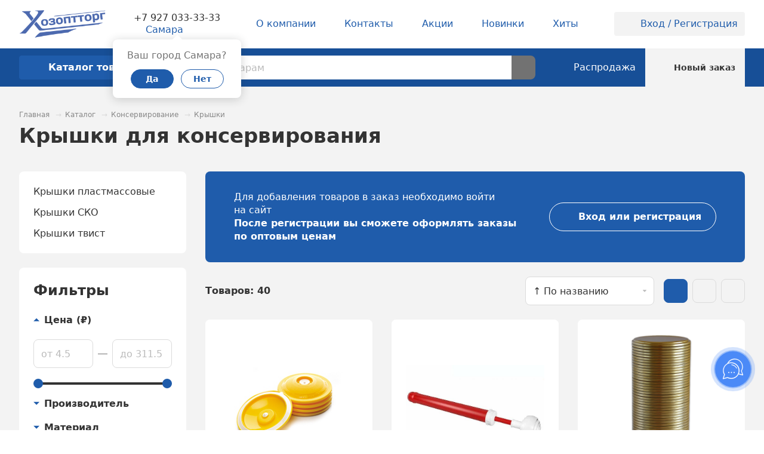

--- FILE ---
content_type: text/html; charset=UTF-8
request_url: https://hozopttorg2000.ru/catalog/konservirovanie/kryshki/
body_size: 513633
content:
<!DOCTYPE html>
<html lang="ru">
<head>
    <meta http-equiv="Content-Type" content="text/html; charset=UTF-8" />
<meta name="description" content="Крышки для консервирования оптом — купить в интернет-магазине Хозоптторг. Закажите онлайн или по ☎ +7 (846) 250-13-30. ⛟ Отгрузка со склада в Самаре или доставка. Работаем с юр. лицами и ИП. ✅ Низкие цены! ✅ Крышки всегда в наличии! " />
<link href="/bitrix/js/main/core/css/core.min.css?16264289132854" type="text/css" rel="stylesheet" />



<link href="/bitrix/cache/css/s1/main/template_d9d11b7abe17c6fe4ea5a6deb4f6b104/template_d9d11b7abe17c6fe4ea5a6deb4f6b104_v1.css?1768384247363334" type="text/css"  data-template-style="true" rel="stylesheet" />







        <meta id="viewport" name="viewport" content="width=device-width, initial-scale=1">
        <meta name="format-detection" content="telephone=no">
    

        <link rel="apple-touch-icon" sizes="180x180" href="/apple-touch-icon.png">
        <link rel="icon" type="image/png" sizes="32x32" href="/favicon-32x32.png">
        <link rel="icon" type="image/png" sizes="16x16" href="/favicon-16x16.png">
        <link rel="manifest" href="/site.webmanifest">
        <link rel="mask-icon" href="/safari-pinned-tab.svg" color="#5bbad5">
        <meta name="msapplication-TileColor" content="#ffffff">
        <meta name="theme-color" content="#ffffff">
    

                            

                    



	<meta property="og:title" content="Крышки для консервирования купить оптом в Самаре — в интернет-магазине | Хозоптторг"/>
	<meta property="og:description" content="Крышки для консервирования оптом — купить в интернет-магазине Хозоптторг. Закажите онлайн или по ☎ +7 (846) 250-13-30. ⛟ Отгрузка со склада в Самаре или доставка. Работаем с юр. лицами и ИП. ✅ Низкие цены! ✅ Крышки всегда в наличии! "/>
	<meta property="og:image" content="https://hozopttorg2000.ru/upload/medialibrary/157/15764ae289f1686398ba52aaa022a10e.png"/>
	<meta property="og:type" content="website"/>
	<meta property="og:url" content="https://hozopttorg2000.ru/catalog/konservirovanie/kryshki/" />
	    <title>Крышки для консервирования купить оптом в Самаре — в интернет-магазине | Хозоптторг</title>
</head>
<body>
    <!-- Pixel -->
<!-- /Pixel -->
        <div class="overlay"></div>
    <div class="loader" data-delay="200">
        <img class="loader__image lazyload" data-src="/local/templates/main/images/required/loader.svg" alt="">
    </div>
    <div class="header-top">
	<!--
<div class="header-top__attention">Уважаемые клиенты! На странице результатов поиска теперь есть фильтр!</div>
-->    <div class="header-top__wrapper wrapper wrapper_no-mobile-padding">
        <div class="header-top__burger-wrapper">
            <button
                class="header-top__burger-button"
                type="button"
                data-tooltip='
                    <div class="your-city">
                        <div class="your-city__title">Ваш город <strong>Самара</strong>?</div>
                        <form class="your-city__action-list" action="/" method="POST">
                            <input type="hidden" name="cityId" value="18152">
                            <button class="your-city__action your-city__action_yes button button_small" type="submit">Да</button>
                            <button class="your-city__action your-city__action_no button button_alt button_small" type="button">Нет</button>
                        </form>
                    </div>'
                data-tippy-theme="light"
                data-tippy-trigger="manual"                data-sidebar="#mobile-menu">
                <svg class="header-top__burger-icon"><use href="/local/templates/main/images/required/icons/icons.svg#menu" /></svg>
            </button>
        </div>
        <a class="header-top__logo-link" href="/">
            <img src="/upload/medialibrary/157/15764ae289f1686398ba52aaa022a10e.png" class="header-top__logo-image lazyload" data-src="/upload/medialibrary/157/15764ae289f1686398ba52aaa022a10e.png" alt="">
<!--
<img src="/upload/medialibrary/faf/faf3188eeaf6b2af764c1b378ac5c02b.png" class="header-top__logo-image lazyload" data-src="/upload/medialibrary/faf/faf3188eeaf6b2af764c1b378ac5c02b.png" alt="">-->

        </a>
        <div class="header-top__contacts">
            <a class="h-contacts__tel link" href="tel:88462501330">+7 927 033-33-33</a>                <div class="header-top__city h-city">
                    <button
                        class="h-city__value link link_alt"
                        type="button"
                        data-dialog="#dialog_m"
                        data-dialog-fetch="/include/form/city.php"
                                                data-tooltip='
                            <div class="your-city">
                                <div class="your-city__title">Ваш город <strong>Самара</strong>?</div>
                                <form class="your-city__action-list" action="/" method="POST">
                                <input type="hidden" name="cityId" value="0000650509">
                                <button class="your-city__action your-city__action_yes button button_small" type="submit">Да</button>
                                <button class="your-city__action your-city__action_no button button_alt button_small" type="button">Нет</button>
                                </form>
                            </div>'
                        data-tippy-theme="light"
                        data-tippy-trigger="manual"
                        >
                        <svg class="h-city__icon link__icon"><use href="/local/templates/main/images/required/icons/icons.svg#location" /></svg>
                        <span>Самара</span>
                    </button>
                </div>
                    </div>
        <div class="header-top__nav">
                <nav class="h-nav" data-mg="5" data-lg="5">
            <ul class="h-nav__list">
                    <li class="h-nav__item">
                <a class="h-nav__link" href="/about/">
                    <div class="h-nav__link-content">
                                                <span class="h-nav__label">О компании</span>
                                            </div>
                </a>
                            </li>
                        <li class="h-nav__item">
                <a class="h-nav__link" href="/contacts/">
                    <div class="h-nav__link-content">
                                                <span class="h-nav__label">Контакты</span>
                                            </div>
                </a>
                            </li>
                        <li class="h-nav__item">
                <a class="h-nav__link" href="/shares/">
                    <div class="h-nav__link-content">
                                                <span class="h-nav__label">Акции</span>
                                            </div>
                </a>
                            </li>
                        <li class="h-nav__item">
                <a class="h-nav__link" href="/catalog/novinka/">
                    <div class="h-nav__link-content">
                                                <span class="h-nav__label">Новинки</span>
                                            </div>
                </a>
                            </li>
                        <li class="h-nav__item">
                <a class="h-nav__link" href="/catalog/khit/">
                    <div class="h-nav__link-content">
                                                <span class="h-nav__label">Хиты</span>
                                            </div>
                </a>
                            </li>
                               </ul>
    </nav>
        </div>
        <div class="header-top__profile">
                            <a class="h-profile link link_alt" href="/personal/">
                    <span class="h-profile__icon-wrapper">
                        <svg class="h-profile__icon link__icon"><use href="/local/templates/main/images/required/icons/icons.svg#account" /></svg>
                    </span>
                    Вход / Регистрация
                </a>
                    </div>
        <div class="header-top__actions">
            <ul class="h-actions">
                            <li class="h-actions__item">
                    <a class="h-actions__link" href="/personal/">
                        <svg class="h-actions__icon"><use href="/local/templates/main/images/required/icons/icons.svg#account"></use></svg>
                    </a>
                </li>
                            <li class="h-actions__item h-actions__item_active">
                    <a class="h-actions__link h-actions__link_active" href="/personal/cart/" >
                        <svg class="h-actions__icon"><use href="/local/templates/main/images/required/icons/icons.svg#cart" /></svg>
                    </a>
                </li>
            </ul>
        </div>
    </div>
</div>
<div class="header-bottom">
    <div class="header-bottom__wrapper wrapper">
        <div class="header-bottom__menu">
            <a class="header-bottom__menu-button button button_square" href="/catalog/">
                <svg class="button__icon"><use href="/local/templates/main/images/required/icons/icons.svg#menu" /></svg>
                <span class="header-bottom__menu-label">Каталог <span>товаров</span></span>
            </a>
        </div>
        <div class="header-bottom__search">
            <div class="h-search">
                <form class="h-search__form" action="/search/" method="GET">
    <div class="h-search__input-wrapper">
        <input class="h-search__input" type="text" placeholder="Поиск по товарам" minlength="3" name="q" autocomplete="off"
        data-suggest-delay="1000">
        <button class="h-search__clear" type="button" hidden>
			<svg class="h-search__clear-icon"><use href="/local/templates/main/images/required/icons/icons.svg#close" /></svg>
        </button>
    </div>
    <button class="h-search__submit" type="submit">
        <svg class="h-search__submit-icon"><use xlink:href="/local/templates/main/images/required/icons/icons.svg#search" /></svg>
        <span class="h-search__spinner">
            <span class="spinner spinner_white"></span>
        </span>
    </button>
</form>
<div class="h-search__result h-search-result" hidden></div>            </div>
        </div>
        <a class="header-bottom__link h-cart h-cart_alt h-cart_mounted" href="/catalog/rasprodazha/">
            <div class="h-cart__wrapper">
                <svg class="h-cart__icon"><use href="/local/templates/main/images/required/icons/icons.svg#specials" /></svg>
                <div class="h-cart__label h-cart__label_big">
                    Распродажа
                </div>
            </div>
        </a>
        
                                <a
            class="header-bottom__link h-cart h-cart_alt  h-cart_active"
             v-bind:class="{'h-cart_mounted': isMounted}"            href="/personal/cart/"
            data-tooltip-title="Обновлено в заказе">
            <div class="h-cart__wrapper">
                <svg class="h-cart__icon"><use href="/local/templates/main/images/required/icons/icons.svg#cart" /></svg>
                                    <div class="h-cart__label">
                        Новый заказ
                    </div>
                            </div>
            
        </a>
    </div>
	<!--noindex-->        <div class="menu-2">
        <div class="menu-2__container">
            <div class="menu-2__wrapper wrapper">
                <div class="menu-2__back-wrapper">
                    <button class="menu-2__back" type="button">
                        <svg class="menu-2__back-arrow"><use href="/local/templates/main/images/required/icons/icons.svg#arrow_left" /></svg>
                    </button>
                    <a class="link" href="/catalog/">Каталог товаров</a>
                </div>
                <ul class="menu-2__categories" hidden>
                                    <li class="menu-2__category">
                        <a class="menu-2__category-link" href="/catalog/posuda/">
                                                                                                <svg class="menu-2__category-icon"><use href="/local/templates/main/images/required/icons/icons.svg#menu" /></svg>
                                                                                        <span class="menu-2__category-label link__text">Посуда</span>
                            <svg class="menu-2__category-arrow"><use href="/local/templates/main/images/required/icons/icons.svg#arrow_right" /></svg>
                        </a>
                                                <div class="menu-2__category-container" hidden>
                            <div class="menu-2__back-wrapper">
                                <button class="menu-2__back" type="button">
                                    <svg class="menu-2__back-arrow"><use href="/local/templates/main/images/required/icons/icons.svg#arrow_left" /></svg>
                                </button>
                                <a class="link" href="/catalog/posuda/">Посуда</a>
                            </div>
                            <div class="menu-2__category-header">
                                <div class="menu-2__category-title">Посуда</div>
                                <a class="menu-2__all-subcategories link link_alt" href="/catalog/posuda/">всего 13 категорий</a>
                            </div>
                            <div class="menu-2__category-wrapper">
                                <div class="menu-2__category-content">
                                                                    <div class="menu-2__subcategory">
                                        <a class="menu-2__subcategory-title link link_alt" href="/catalog/posuda/izdeliya_dlya_servirovki_stola/">Изделия для сервировки стола</a>
                                        <ul class="menu-2__subcategory-list" data-max-md="3">
                                                                                    <li class="menu-2__subcategory-item">
                                                <a class="menu-2__subcategory-link link" href="/catalog/posuda/izdeliya_dlya_servirovki_stola/blyuda_servirovochnye/">Блюда сервировочные</a>
                                            </li>
                                                                                        <li class="menu-2__subcategory-item">
                                                <a class="menu-2__subcategory-link link" href="/catalog/posuda/izdeliya_dlya_servirovki_stola/salfetnitsy/">Салфетницы</a>
                                            </li>
                                                                                        <li class="menu-2__subcategory-item">
                                                <a class="menu-2__subcategory-link link" href="/catalog/posuda/izdeliya_dlya_servirovki_stola/blyudtsa_kremanki_rozetki/">Блюдца, креманки, розетки</a>
                                            </li>
                                                                                        <li class="menu-2__subcategory-item">
                                                <a class="menu-2__subcategory-link link" href="/catalog/posuda/izdeliya_dlya_servirovki_stola/podnosy/">Подносы</a>
                                            </li>
                                                                                        <li class="menu-2__subcategory-item">
                                                <a class="menu-2__subcategory-link link" href="/catalog/posuda/izdeliya_dlya_servirovki_stola/sukharnitsy/">Сухарницы</a>
                                            </li>
                                                                                        <li class="menu-2__subcategory-item">
                                                <a class="menu-2__subcategory-link link" href="/catalog/posuda/izdeliya_dlya_servirovki_stola/marmity_fondyushnitsy/">Мармиты, фондюшницы, наборы для сыра</a>
                                            </li>
                                                                                        <li class="menu-2__subcategory-item">
                                                <a class="menu-2__subcategory-link link" href="/catalog/posuda/izdeliya_dlya_servirovki_stola/podstavki_dlya_zubochistok/">Подставки для зубочисток</a>
                                            </li>
                                                                                        <li class="menu-2__subcategory-item">
                                                <a class="menu-2__subcategory-link link" href="/catalog/posuda/izdeliya_dlya_servirovki_stola/vazy_etazherki_konfetnitsy_fruktovnitsy/">Вазы, этажерки, конфетницы,фруктовницы</a>
                                            </li>
                                                                                        <li class="menu-2__subcategory-item">
                                                <a class="menu-2__subcategory-link link" href="/catalog/posuda/izdeliya_dlya_servirovki_stola/menazhnitsy/">Менажницы</a>
                                            </li>
                                                                                        <li class="menu-2__subcategory-item">
                                                <a class="menu-2__subcategory-link link" href="/catalog/posuda/izdeliya_dlya_servirovki_stola/tortovnitsy/">Тортовницы</a>
                                            </li>
                                                                                    </ul>
                                                                                    <a class="menu-2__all link link_alt" href="/catalog/posuda/izdeliya_dlya_servirovki_stola/">
                                                Все товары
                                                <svg class="menu-2__all-arrow"><use href="/local/templates/main/images/required/icons/icons.svg#arrow_right" /></svg>
                                            </a>
                                                                                </div>
                                                                        <div class="menu-2__subcategory">
                                        <a class="menu-2__subcategory-title link link_alt" href="/catalog/posuda/kukhonnaya_utvar/">Кухонные принадлежности</a>
                                        <ul class="menu-2__subcategory-list" data-max-md="3">
                                                                                    <li class="menu-2__subcategory-item">
                                                <a class="menu-2__subcategory-link link" href="/catalog/posuda/kukhonnaya_utvar/kukhonnye_prinadlezhnosti/">Кухонная утварь</a>
                                            </li>
                                                                                        <li class="menu-2__subcategory-item">
                                                <a class="menu-2__subcategory-link link" href="/catalog/posuda/kukhonnaya_utvar/zazhigalki_kukhonnye/">Зажигалки кухонные</a>
                                            </li>
                                                                                        <li class="menu-2__subcategory-item">
                                                <a class="menu-2__subcategory-link link" href="/catalog/posuda/kukhonnaya_utvar/aksessuary_dlya_kukhni/">Аксессуары для кухни</a>
                                            </li>
                                                                                        <li class="menu-2__subcategory-item">
                                                <a class="menu-2__subcategory-link link" href="/catalog/posuda/kukhonnaya_utvar/kukhonnye_instrumenty/">Кухонные инструменты</a>
                                            </li>
                                                                                        <li class="menu-2__subcategory-item">
                                                <a class="menu-2__subcategory-link link" href="/catalog/posuda/kukhonnaya_utvar/raskhodniki_dlya_prigotovleniya_i_khraneniya/">Расходники для приготовления и хранения</a>
                                            </li>
                                                                                    </ul>
                                                                                    <a class="menu-2__all link link_alt" href="/catalog/posuda/kukhonnaya_utvar/">
                                                Все товары
                                                <svg class="menu-2__all-arrow"><use href="/local/templates/main/images/required/icons/icons.svg#arrow_right" /></svg>
                                            </a>
                                                                                </div>
                                                                        <div class="menu-2__subcategory">
                                        <a class="menu-2__subcategory-title link link_alt" href="/catalog/posuda/posuda_dlya_prigotovleniya_pishchi/">Посуда для приготовления пищи</a>
                                        <ul class="menu-2__subcategory-list" data-max-md="3">
                                                                                    <li class="menu-2__subcategory-item">
                                                <a class="menu-2__subcategory-link link" href="/catalog/posuda/posuda_dlya_prigotovleniya_pishchi/kryshki_dlya_kastryul/">Крышки </a>
                                            </li>
                                                                                        <li class="menu-2__subcategory-item">
                                                <a class="menu-2__subcategory-link link" href="/catalog/posuda/posuda_dlya_prigotovleniya_pishchi/kastryuli/">Кастрюли</a>
                                            </li>
                                                                                        <li class="menu-2__subcategory-item">
                                                <a class="menu-2__subcategory-link link" href="/catalog/posuda/posuda_dlya_prigotovleniya_pishchi/kovshi/">Ковши</a>
                                            </li>
                                                                                        <li class="menu-2__subcategory-item">
                                                <a class="menu-2__subcategory-link link" href="/catalog/posuda/posuda_dlya_prigotovleniya_pishchi/mantovarki_parovarki_skorovarki/">Мантоварки, пароварки, скороварки</a>
                                            </li>
                                                                                        <li class="menu-2__subcategory-item">
                                                <a class="menu-2__subcategory-link link" href="/catalog/posuda/posuda_dlya_prigotovleniya_pishchi/sokovarki_komplektuyushchie/">Соковарки, комплектующие</a>
                                            </li>
                                                                                        <li class="menu-2__subcategory-item">
                                                <a class="menu-2__subcategory-link link" href="/catalog/posuda/posuda_dlya_prigotovleniya_pishchi/ruchki_dlya_skovorodok/">Ручки для сковородок</a>
                                            </li>
                                                                                        <li class="menu-2__subcategory-item">
                                                <a class="menu-2__subcategory-link link" href="/catalog/posuda/posuda_dlya_prigotovleniya_pishchi/baki/">Баки</a>
                                            </li>
                                                                                        <li class="menu-2__subcategory-item">
                                                <a class="menu-2__subcategory-link link" href="/catalog/posuda/posuda_dlya_prigotovleniya_pishchi/skovorody_blinnye/">Сковороды блинные</a>
                                            </li>
                                                                                        <li class="menu-2__subcategory-item">
                                                <a class="menu-2__subcategory-link link" href="/catalog/posuda/posuda_dlya_prigotovleniya_pishchi/zharovni_utyatnitsy_kazany/">Жаровни, утятницы, казаны</a>
                                            </li>
                                                                                        <li class="menu-2__subcategory-item">
                                                <a class="menu-2__subcategory-link link" href="/catalog/posuda/posuda_dlya_prigotovleniya_pishchi/kotly/">Котлы</a>
                                            </li>
                                                                                        <li class="menu-2__subcategory-item">
                                                <a class="menu-2__subcategory-link link" href="/catalog/posuda/posuda_dlya_prigotovleniya_pishchi/nabor_posudy/">Набор посуды</a>
                                            </li>
                                                                                        <li class="menu-2__subcategory-item">
                                                <a class="menu-2__subcategory-link link" href="/catalog/posuda/posuda_dlya_prigotovleniya_pishchi/skovorody/">Сковороды</a>
                                            </li>
                                                                                        <li class="menu-2__subcategory-item">
                                                <a class="menu-2__subcategory-link link" href="/catalog/posuda/posuda_dlya_prigotovleniya_pishchi/soteyniki/">Сотейники</a>
                                            </li>
                                                                                        <li class="menu-2__subcategory-item">
                                                <a class="menu-2__subcategory-link link" href="/catalog/posuda/posuda_dlya_prigotovleniya_pishchi/molokovarki/">Молоковарки</a>
                                            </li>
                                                                                        <li class="menu-2__subcategory-item">
                                                <a class="menu-2__subcategory-link link" href="/catalog/posuda/posuda_dlya_prigotovleniya_pishchi/kukhonnye_mashiny/">Кухонные машины</a>
                                            </li>
                                                                                    </ul>
                                                                                    <a class="menu-2__all link link_alt" href="/catalog/posuda/posuda_dlya_prigotovleniya_pishchi/">
                                                Все товары
                                                <svg class="menu-2__all-arrow"><use href="/local/templates/main/images/required/icons/icons.svg#arrow_right" /></svg>
                                            </a>
                                                                                </div>
                                                                        <div class="menu-2__subcategory">
                                        <a class="menu-2__subcategory-title link link_alt" href="/catalog/posuda/stolovaya_posuda/">Столовая посуда</a>
                                        <ul class="menu-2__subcategory-list" data-max-md="3">
                                                                                    <li class="menu-2__subcategory-item">
                                                <a class="menu-2__subcategory-link link" href="/catalog/posuda/stolovaya_posuda/bulonnitsy_supnitsy/">Бульонницы, супницы</a>
                                            </li>
                                                                                        <li class="menu-2__subcategory-item">
                                                <a class="menu-2__subcategory-link link" href="/catalog/posuda/stolovaya_posuda/miski/">Миски</a>
                                            </li>
                                                                                        <li class="menu-2__subcategory-item">
                                                <a class="menu-2__subcategory-link link" href="/catalog/posuda/stolovaya_posuda/salatniki_chashi/">Салатники, чаши</a>
                                            </li>
                                                                                        <li class="menu-2__subcategory-item">
                                                <a class="menu-2__subcategory-link link" href="/catalog/posuda/stolovaya_posuda/tarelki_nabory_tarelok/">Тарелки, наборы тарелок</a>
                                            </li>
                                                                                        <li class="menu-2__subcategory-item">
                                                <a class="menu-2__subcategory-link link" href="/catalog/posuda/stolovaya_posuda/molochniki_sousniki/">Молочники, соусники</a>
                                            </li>
                                                                                        <li class="menu-2__subcategory-item">
                                                <a class="menu-2__subcategory-link link" href="/catalog/posuda/stolovaya_posuda/nabory_salatnikov/">Наборы салатников</a>
                                            </li>
                                                                                        <li class="menu-2__subcategory-item">
                                                <a class="menu-2__subcategory-link link" href="/catalog/posuda/stolovaya_posuda/stolovye_servizy/">Столовые сервизы</a>
                                            </li>
                                                                                        <li class="menu-2__subcategory-item">
                                                <a class="menu-2__subcategory-link link" href="/catalog/posuda/stolovaya_posuda/nabory_detskoy_posudy/">Наборы детской посуды</a>
                                            </li>
                                                                                    </ul>
                                                                                    <a class="menu-2__all link link_alt" href="/catalog/posuda/stolovaya_posuda/">
                                                Все товары
                                                <svg class="menu-2__all-arrow"><use href="/local/templates/main/images/required/icons/icons.svg#arrow_right" /></svg>
                                            </a>
                                                                                </div>
                                                                        <div class="menu-2__subcategory">
                                        <a class="menu-2__subcategory-title link link_alt" href="/catalog/posuda/stolovye_pribory/">Столовые приборы</a>
                                        <ul class="menu-2__subcategory-list" data-max-md="3">
                                                                                    <li class="menu-2__subcategory-item">
                                                <a class="menu-2__subcategory-link link" href="/catalog/posuda/stolovye_pribory/vilki/">Вилки</a>
                                            </li>
                                                                                        <li class="menu-2__subcategory-item">
                                                <a class="menu-2__subcategory-link link" href="/catalog/posuda/stolovye_pribory/lozhki/">Ложки</a>
                                            </li>
                                                                                        <li class="menu-2__subcategory-item">
                                                <a class="menu-2__subcategory-link link" href="/catalog/posuda/stolovye_pribory/nabory_stolovykh_priborov/">Наборы столовых приборов</a>
                                            </li>
                                                                                    </ul>
                                                                            </div>
                                                                        <div class="menu-2__subcategory">
                                        <a class="menu-2__subcategory-title link link_alt" href="/catalog/posuda/posuda_dlya_napitkov/">Посуда для напитков</a>
                                        <ul class="menu-2__subcategory-list" data-max-md="3">
                                                                                    <li class="menu-2__subcategory-item">
                                                <a class="menu-2__subcategory-link link" href="/catalog/posuda/posuda_dlya_napitkov/kuvshiny_grafiny/">Кувшины, графины</a>
                                            </li>
                                                                                        <li class="menu-2__subcategory-item">
                                                <a class="menu-2__subcategory-link link" href="/catalog/posuda/posuda_dlya_napitkov/stakany_nabory_stakanov/">Стаканы, наборы стаканов</a>
                                            </li>
                                                                                        <li class="menu-2__subcategory-item">
                                                <a class="menu-2__subcategory-link link" href="/catalog/posuda/posuda_dlya_napitkov/nabory_kuvshin_i_stakany/">Наборы: кувшин и стаканы</a>
                                            </li>
                                                                                        <li class="menu-2__subcategory-item">
                                                <a class="menu-2__subcategory-link link" href="/catalog/posuda/posuda_dlya_napitkov/nabory_bokalov_i_fuzherov/">Бокалы, фужеры, наборы бокалов и фужеров</a>
                                            </li>
                                                                                        <li class="menu-2__subcategory-item">
                                                <a class="menu-2__subcategory-link link" href="/catalog/posuda/posuda_dlya_napitkov/pivnye_kruzhki_stakany_nabory/">Пивные кружки, стаканы, наборы</a>
                                            </li>
                                                                                        <li class="menu-2__subcategory-item">
                                                <a class="menu-2__subcategory-link link" href="/catalog/posuda/posuda_dlya_napitkov/ryumki_stopki_nabory_ryumok_shtofy/">Рюмки, стопки, наборы рюмок, штофы</a>
                                            </li>
                                                                                    </ul>
                                                                                    <a class="menu-2__all link link_alt" href="/catalog/posuda/posuda_dlya_napitkov/">
                                                Все товары
                                                <svg class="menu-2__all-arrow"><use href="/local/templates/main/images/required/icons/icons.svg#arrow_right" /></svg>
                                            </a>
                                                                                </div>
                                                                        <div class="menu-2__subcategory">
                                        <a class="menu-2__subcategory-title link link_alt" href="/catalog/posuda/nozhi_i_aksessuary/">Ножи и аксессуары</a>
                                        <ul class="menu-2__subcategory-list" data-max-md="3">
                                                                                    <li class="menu-2__subcategory-item">
                                                <a class="menu-2__subcategory-link link" href="/catalog/posuda/nozhi_i_aksessuary/nozhetochki/">Ножеточки</a>
                                            </li>
                                                                                        <li class="menu-2__subcategory-item">
                                                <a class="menu-2__subcategory-link link" href="/catalog/posuda/nozhi_i_aksessuary/nozhi/">Ножи сервировочные</a>
                                            </li>
                                                                                        <li class="menu-2__subcategory-item">
                                                <a class="menu-2__subcategory-link link" href="/catalog/posuda/nozhi_i_aksessuary/derzhateli_i_podstavki_dlya_nozhey/">Держатели и подставки для ножей</a>
                                            </li>
                                                                                        <li class="menu-2__subcategory-item">
                                                <a class="menu-2__subcategory-link link" href="/catalog/posuda/nozhi_i_aksessuary/kukhonnye_nozhi/">Кухонные ножи</a>
                                            </li>
                                                                                        <li class="menu-2__subcategory-item">
                                                <a class="menu-2__subcategory-link link" href="/catalog/posuda/nozhi_i_aksessuary/nozhi_dlya_myasa/">Ножи для мяса</a>
                                            </li>
                                                                                        <li class="menu-2__subcategory-item">
                                                <a class="menu-2__subcategory-link link" href="/catalog/posuda/nozhi_i_aksessuary/nozhi_dlya_ovoshchey/">Ножи для овощей</a>
                                            </li>
                                                                                        <li class="menu-2__subcategory-item">
                                                <a class="menu-2__subcategory-link link" href="/catalog/posuda/nozhi_i_aksessuary/nabory_nozhey/">Наборы ножей</a>
                                            </li>
                                                                                    </ul>
                                                                                    <a class="menu-2__all link link_alt" href="/catalog/posuda/nozhi_i_aksessuary/">
                                                Все товары
                                                <svg class="menu-2__all-arrow"><use href="/local/templates/main/images/required/icons/icons.svg#arrow_right" /></svg>
                                            </a>
                                                                                </div>
                                                                        <div class="menu-2__subcategory">
                                        <a class="menu-2__subcategory-title link link_alt" href="/catalog/posuda/posuda_dlya_dukhovki/">Посуда для духовки</a>
                                        <ul class="menu-2__subcategory-list" data-max-md="3">
                                                                                    <li class="menu-2__subcategory-item">
                                                <a class="menu-2__subcategory-link link" href="/catalog/posuda/posuda_dlya_dukhovki/gorshki_dlya_zharkogo_kokotnitsy/">Горшки для жаркого, кокотницы</a>
                                            </li>
                                                                                        <li class="menu-2__subcategory-item">
                                                <a class="menu-2__subcategory-link link" href="/catalog/posuda/posuda_dlya_dukhovki/blyuda_formy_dlya_zapekaniya/">Блюда, формы для запекания</a>
                                            </li>
                                                                                        <li class="menu-2__subcategory-item">
                                                <a class="menu-2__subcategory-link link" href="/catalog/posuda/posuda_dlya_dukhovki/protivni/">Противни</a>
                                            </li>
                                                                                    </ul>
                                                                            </div>
                                                                        <div class="menu-2__subcategory">
                                        <a class="menu-2__subcategory-title link link_alt" href="/catalog/posuda/posuda_dlya_chaya_i_kofe/">Посуда для чая и кофе</a>
                                        <ul class="menu-2__subcategory-list" data-max-md="3">
                                                                                    <li class="menu-2__subcategory-item">
                                                <a class="menu-2__subcategory-link link" href="/catalog/posuda/posuda_dlya_chaya_i_kofe/kruzhki_chashki/">Кружки, чашки</a>
                                            </li>
                                                                                        <li class="menu-2__subcategory-item">
                                                <a class="menu-2__subcategory-link link" href="/catalog/posuda/posuda_dlya_chaya_i_kofe/zavarochnye_kruzhki/">Заварочные кружки</a>
                                            </li>
                                                                                        <li class="menu-2__subcategory-item">
                                                <a class="menu-2__subcategory-link link" href="/catalog/posuda/posuda_dlya_chaya_i_kofe/pialy/">Пиалы</a>
                                            </li>
                                                                                        <li class="menu-2__subcategory-item">
                                                <a class="menu-2__subcategory-link link" href="/catalog/posuda/posuda_dlya_chaya_i_kofe/chaynye_kofeynye_servizy_i_nabory/">Чайные, кофейные сервизы и наборы</a>
                                            </li>
                                                                                        <li class="menu-2__subcategory-item">
                                                <a class="menu-2__subcategory-link link" href="/catalog/posuda/posuda_dlya_chaya_i_kofe/nabory_kruzhek_chashek/">Наборы кружек, чашек</a>
                                            </li>
                                                                                    </ul>
                                                                                    <a class="menu-2__all link link_alt" href="/catalog/posuda/posuda_dlya_chaya_i_kofe/">
                                                Все товары
                                                <svg class="menu-2__all-arrow"><use href="/local/templates/main/images/required/icons/icons.svg#arrow_right" /></svg>
                                            </a>
                                                                                </div>
                                                                        <div class="menu-2__subcategory">
                                        <a class="menu-2__subcategory-title link link_alt" href="/catalog/posuda/termosy_i_termokruzhki/">Термосы и термокружки</a>
                                        <ul class="menu-2__subcategory-list" data-max-md="3">
                                                                                    <li class="menu-2__subcategory-item">
                                                <a class="menu-2__subcategory-link link" href="/catalog/posuda/termosy_i_termokruzhki/termosy_termokruzhki_komplektuyushchie/">Термосы</a>
                                            </li>
                                                                                        <li class="menu-2__subcategory-item">
                                                <a class="menu-2__subcategory-link link" href="/catalog/posuda/termosy_i_termokruzhki/termokruzhki/">Термокружки</a>
                                            </li>
                                                                                    </ul>
                                                                            </div>
                                                                        <div class="menu-2__subcategory">
                                        <a class="menu-2__subcategory-title link link_alt" href="/catalog/posuda/filtry_dlya_vody_i_komplektuyushchie/">Фильтры для воды и комплектующие</a>
                                        <ul class="menu-2__subcategory-list" data-max-md="3">
                                                                                    <li class="menu-2__subcategory-item">
                                                <a class="menu-2__subcategory-link link" href="/catalog/posuda/filtry_dlya_vody_i_komplektuyushchie/filtry_dlya_vody_smennye_kassety/">Фильтры для воды</a>
                                            </li>
                                                                                        <li class="menu-2__subcategory-item">
                                                <a class="menu-2__subcategory-link link" href="/catalog/posuda/filtry_dlya_vody_i_komplektuyushchie/smennye_kartridzhi/">Сменные картриджи</a>
                                            </li>
                                                                                    </ul>
                                                                            </div>
                                                                        <div class="menu-2__subcategory">
                                        <a class="menu-2__subcategory-title link link_alt" href="/catalog/posuda/khranenie_produktov/">Хранение продуктов</a>
                                        <ul class="menu-2__subcategory-list" data-max-md="3">
                                                                                    <li class="menu-2__subcategory-item">
                                                <a class="menu-2__subcategory-link link" href="/catalog/posuda/khranenie_produktov/bidony_yemkosti_i_banki_pet/">Бидоны и фляги</a>
                                            </li>
                                                                                        <li class="menu-2__subcategory-item">
                                                <a class="menu-2__subcategory-link link" href="/catalog/posuda/khranenie_produktov/yemkosti_svch_konteynery_dlya_produktov_lanch_boksy/">Контейнеры для продуктов, ланч-боксы</a>
                                            </li>
                                                                                        <li class="menu-2__subcategory-item">
                                                <a class="menu-2__subcategory-link link" href="/catalog/posuda/khranenie_produktov/nabory_dlya_spetsiy/">Хранение специй</a>
                                            </li>
                                                                                        <li class="menu-2__subcategory-item">
                                                <a class="menu-2__subcategory-link link" href="/catalog/posuda/khranenie_produktov/khlebnitsy/">Хлебницы</a>
                                            </li>
                                                                                        <li class="menu-2__subcategory-item">
                                                <a class="menu-2__subcategory-link link" href="/catalog/posuda/khranenie_produktov/sakharnitsy/">Сахарницы</a>
                                            </li>
                                                                                        <li class="menu-2__subcategory-item">
                                                <a class="menu-2__subcategory-link link" href="/catalog/posuda/khranenie_produktov/yemkosti_i_banki_dlya_sypuchikh_produktov/">Ёмкости для сыпучих продуктов</a>
                                            </li>
                                                                                        <li class="menu-2__subcategory-item">
                                                <a class="menu-2__subcategory-link link" href="/catalog/posuda/khranenie_produktov/butylki/">Бутылки для масла, соуса</a>
                                            </li>
                                                                                        <li class="menu-2__subcategory-item">
                                                <a class="menu-2__subcategory-link link" href="/catalog/posuda/khranenie_produktov/maslenki_syrnitsy/">Масленки</a>
                                            </li>
                                                                                    </ul>
                                                                                    <a class="menu-2__all link link_alt" href="/catalog/posuda/khranenie_produktov/">
                                                Все товары
                                                <svg class="menu-2__all-arrow"><use href="/local/templates/main/images/required/icons/icons.svg#arrow_right" /></svg>
                                            </a>
                                                                                </div>
                                                                        <div class="menu-2__subcategory">
                                        <a class="menu-2__subcategory-title link link_alt" href="/catalog/posuda/chayniki_i_kofeyniki/">Чайники и кофейники</a>
                                        <ul class="menu-2__subcategory-list" data-max-md="3">
                                                                                    <li class="menu-2__subcategory-item">
                                                <a class="menu-2__subcategory-link link" href="/catalog/posuda/chayniki_i_kofeyniki/chayniki/">Чайники из металла с эмалированным покрытием</a>
                                            </li>
                                                                                        <li class="menu-2__subcategory-item">
                                                <a class="menu-2__subcategory-link link" href="/catalog/posuda/chayniki_i_kofeyniki/zavarochnye_chayniki/">Заварочные чайники</a>
                                            </li>
                                                                                        <li class="menu-2__subcategory-item">
                                                <a class="menu-2__subcategory-link link" href="/catalog/posuda/chayniki_i_kofeyniki/kofevarki_turki/">Кофеварки, турки</a>
                                            </li>
                                                                                        <li class="menu-2__subcategory-item">
                                                <a class="menu-2__subcategory-link link" href="/catalog/posuda/chayniki_i_kofeyniki/french_pressy/">Френч-прессы</a>
                                            </li>
                                                                                        <li class="menu-2__subcategory-item">
                                                <a class="menu-2__subcategory-link link" href="/catalog/posuda/chayniki_i_kofeyniki/chayniki_iz_nerzhaveyushchey_stali/">Чайники из нержавеющей стали</a>
                                            </li>
                                                                                    </ul>
                                                                                    <a class="menu-2__all link link_alt" href="/catalog/posuda/chayniki_i_kofeyniki/">
                                                Все товары
                                                <svg class="menu-2__all-arrow"><use href="/local/templates/main/images/required/icons/icons.svg#arrow_right" /></svg>
                                            </a>
                                                                                </div>
                                                                    </div>
                                    <div class="menu-2__banners">
                    <a class="menu-2__banner" href="/brands/neva/" title="Нева">
                <img class="menu-2__banner-image lazyload" data-src="/upload/iblock/f71/f7151dff7391196ba98fc19e9a863f1b.png" alt="">
            </a>
                        <a class="menu-2__banner" href="/brands/kukmara/" title="Kukmara">
                <img class="menu-2__banner-image lazyload" data-src="/upload/iblock/4a9/4a90dcf5a3d8a87c509e68f9c446661e.png" alt="">
            </a>
                        <a class="menu-2__banner" href="/brands/plastic-republic/" title="PLASTIC REPUBLIC">
                <img class="menu-2__banner-image lazyload" data-src="/upload/iblock/b6c/b6cd09977edbbec83f125d4a8827765d.jpg" alt="">
            </a>
                        <a class="menu-2__banner" href="/brands/shanghai/" title="Shanghai">
                <img class="menu-2__banner-image lazyload" data-src="/upload/iblock/b63/b6391d2801812de0ae0a24851e07c44c.jpg" alt="">
            </a>
                        <a class="menu-2__banner" href="/brands/mineral/" title="Минераль">
                <img class="menu-2__banner-image lazyload" data-src="/upload/iblock/6d6/6d6b50aba1f16ff5bd8fdf7669d1fa05.png" alt="">
            </a>
                        <a class="menu-2__banner" href="/brands/dom-plenki/" title="Дом пленки">
                <img class="menu-2__banner-image lazyload" data-src="/upload/iblock/cd4/cd4d46f570718db5f291a84aa518fe4a.jpg" alt="">
            </a>
                        <a class="menu-2__banner" href="/brands/bezant/" title="Безант">
                <img class="menu-2__banner-image lazyload" data-src="/upload/iblock/48e/48e4ef21ddfa66055cfd17c6ce828f1b.png" alt="">
            </a>
                        <a class="menu-2__banner" href="/brands/pikl-treyd/" title="Пикл Трейд">
                <img class="menu-2__banner-image lazyload" data-src="/upload/iblock/ff9/ff9a3efae01a96ff63aea8e01a78e84f.png" alt="">
            </a>
                        <a class="menu-2__banner" href="/brands/mig/" title="Миг">
                <img class="menu-2__banner-image lazyload" data-src="/upload/iblock/1d9/1d942d4386f1b5b0e2cf76ae9760c8fe.png" alt="">
            </a>
                        <a class="menu-2__banner" href="/brands/khanplast/" title="Ханпласт">
                <img class="menu-2__banner-image lazyload" data-src="/upload/iblock/ee2/ee24ce95ec9b30c2621e957bb2195e99.png" alt="">
            </a>
                </div>
                                </div>
                        </div>
                                            </li>
                                    <li class="menu-2__category">
                        <a class="menu-2__category-link" href="/catalog/khozyaystvennye_tovary/">
                                                                                                <svg class="menu-2__category-icon"><use href="/local/templates/main/images/required/icons/icons.svg#menu" /></svg>
                                                                                        <span class="menu-2__category-label link__text">Хозяйственные товары</span>
                            <svg class="menu-2__category-arrow"><use href="/local/templates/main/images/required/icons/icons.svg#arrow_right" /></svg>
                        </a>
                                                <div class="menu-2__category-container" hidden>
                            <div class="menu-2__back-wrapper">
                                <button class="menu-2__back" type="button">
                                    <svg class="menu-2__back-arrow"><use href="/local/templates/main/images/required/icons/icons.svg#arrow_left" /></svg>
                                </button>
                                <a class="link" href="/catalog/khozyaystvennye_tovary/">Хозяйственные товары</a>
                            </div>
                            <div class="menu-2__category-header">
                                <div class="menu-2__category-title">Хозяйственные товары</div>
                                <a class="menu-2__all-subcategories link link_alt" href="/catalog/khozyaystvennye_tovary/">всего 6 категорий</a>
                            </div>
                            <div class="menu-2__category-wrapper">
                                <div class="menu-2__category-content">
                                                                    <div class="menu-2__subcategory">
                                        <a class="menu-2__subcategory-title link link_alt" href="/catalog/khozyaystvennye_tovary/zootovary/">Зоотовары</a>
                                        <ul class="menu-2__subcategory-list" data-max-md="3">
                                                                                    <li class="menu-2__subcategory-item">
                                                <a class="menu-2__subcategory-link link" href="/catalog/khozyaystvennye_tovary/zootovary/poilki_kormushki/">Поилки, кормушки</a>
                                            </li>
                                                                                        <li class="menu-2__subcategory-item">
                                                <a class="menu-2__subcategory-link link" href="/catalog/khozyaystvennye_tovary/zootovary/tovary_dlya_koshek/">Товары для кошек</a>
                                            </li>
                                                                                        <li class="menu-2__subcategory-item">
                                                <a class="menu-2__subcategory-link link" href="/catalog/khozyaystvennye_tovary/zootovary/tovary_dlya_sobak/">Товары для собак</a>
                                            </li>
                                                                                        <li class="menu-2__subcategory-item">
                                                <a class="menu-2__subcategory-link link" href="/catalog/khozyaystvennye_tovary/zootovary/tualety/">Туалеты</a>
                                            </li>
                                                                                        <li class="menu-2__subcategory-item">
                                                <a class="menu-2__subcategory-link link" href="/catalog/khozyaystvennye_tovary/zootovary/ukhod_za_zhivotnymi/">Уход за животными</a>
                                            </li>
                                                                                    </ul>
                                                                                    <a class="menu-2__all link link_alt" href="/catalog/khozyaystvennye_tovary/zootovary/">
                                                Все товары
                                                <svg class="menu-2__all-arrow"><use href="/local/templates/main/images/required/icons/icons.svg#arrow_right" /></svg>
                                            </a>
                                                                                </div>
                                                                        <div class="menu-2__subcategory">
                                        <a class="menu-2__subcategory-title link link_alt" href="/catalog/khozyaystvennye_tovary/sredstva_dlya_uborki/">Инвентарь для уборки</a>
                                        <ul class="menu-2__subcategory-list" data-max-md="3">
                                                                                    <li class="menu-2__subcategory-item">
                                                <a class="menu-2__subcategory-link link" href="/catalog/khozyaystvennye_tovary/sredstva_dlya_uborki/veniki/">Веники</a>
                                            </li>
                                                                                        <li class="menu-2__subcategory-item">
                                                <a class="menu-2__subcategory-link link" href="/catalog/khozyaystvennye_tovary/sredstva_dlya_uborki/gubki/">Губки</a>
                                            </li>
                                                                                        <li class="menu-2__subcategory-item">
                                                <a class="menu-2__subcategory-link link" href="/catalog/khozyaystvennye_tovary/sredstva_dlya_uborki/ershiki_i_shchetki_dlya_posudy/">Ершики и щетки для посуды</a>
                                            </li>
                                                                                        <li class="menu-2__subcategory-item">
                                                <a class="menu-2__subcategory-link link" href="/catalog/khozyaystvennye_tovary/sredstva_dlya_uborki/meshki_musornye/">Мешки мусорные</a>
                                            </li>
                                                                                        <li class="menu-2__subcategory-item">
                                                <a class="menu-2__subcategory-link link" href="/catalog/khozyaystvennye_tovary/sredstva_dlya_uborki/perchatki/">Перчатки</a>
                                            </li>
                                                                                        <li class="menu-2__subcategory-item">
                                                <a class="menu-2__subcategory-link link" href="/catalog/khozyaystvennye_tovary/sredstva_dlya_uborki/sovki/">Совки для уборки</a>
                                            </li>
                                                                                        <li class="menu-2__subcategory-item">
                                                <a class="menu-2__subcategory-link link" href="/catalog/khozyaystvennye_tovary/sredstva_dlya_uborki/tryapki_salfetki_dlya_uborki/">Тряпки, салфетки для уборки</a>
                                            </li>
                                                                                        <li class="menu-2__subcategory-item">
                                                <a class="menu-2__subcategory-link link" href="/catalog/khozyaystvennye_tovary/sredstva_dlya_uborki/cherenki_dlya_shchetok/">Черенки для щеток</a>
                                            </li>
                                                                                        <li class="menu-2__subcategory-item">
                                                <a class="menu-2__subcategory-link link" href="/catalog/khozyaystvennye_tovary/sredstva_dlya_uborki/shvabry_nasadki_mop/">Швабры, насадки, МОП</a>
                                            </li>
                                                                                        <li class="menu-2__subcategory-item">
                                                <a class="menu-2__subcategory-link link" href="/catalog/khozyaystvennye_tovary/sredstva_dlya_uborki/shchetki_dlya_uborki_shchetki_dlya_pola/">Щетки для уборки, щетки для пола</a>
                                            </li>
                                                                                        <li class="menu-2__subcategory-item">
                                                <a class="menu-2__subcategory-link link" href="/catalog/khozyaystvennye_tovary/sredstva_dlya_uborki/nabory_dlya_uborki/">Наборы для уборки</a>
                                            </li>
                                                                                        <li class="menu-2__subcategory-item">
                                                <a class="menu-2__subcategory-link link" href="/catalog/khozyaystvennye_tovary/sredstva_dlya_uborki/okonomoyki/">Окономойки</a>
                                            </li>
                                                                                        <li class="menu-2__subcategory-item">
                                                <a class="menu-2__subcategory-link link" href="/catalog/khozyaystvennye_tovary/sredstva_dlya_uborki/pylevybivalki/">Пылевыбивалки</a>
                                            </li>
                                                                                    </ul>
                                                                                    <a class="menu-2__all link link_alt" href="/catalog/khozyaystvennye_tovary/sredstva_dlya_uborki/">
                                                Все товары
                                                <svg class="menu-2__all-arrow"><use href="/local/templates/main/images/required/icons/icons.svg#arrow_right" /></svg>
                                            </a>
                                                                                </div>
                                                                        <div class="menu-2__subcategory">
                                        <a class="menu-2__subcategory-title link link_alt" href="/catalog/khozyaystvennye_tovary/tovary_dlya_vannoy_komnaty/">Товары для ванной комнаты и туалета</a>
                                        <ul class="menu-2__subcategory-list" data-max-md="3">
                                                                                    <li class="menu-2__subcategory-item">
                                                <a class="menu-2__subcategory-link link" href="/catalog/khozyaystvennye_tovary/tovary_dlya_vannoy_komnaty/mylnitsy/">Мыльницы</a>
                                            </li>
                                                                                        <li class="menu-2__subcategory-item">
                                                <a class="menu-2__subcategory-link link" href="/catalog/khozyaystvennye_tovary/tovary_dlya_vannoy_komnaty/prishchepki/">Прищепки</a>
                                            </li>
                                                                                        <li class="menu-2__subcategory-item">
                                                <a class="menu-2__subcategory-link link" href="/catalog/khozyaystvennye_tovary/tovary_dlya_vannoy_komnaty/sidenya_dlya_vannoy/">Сиденья для ванной</a>
                                            </li>
                                                                                        <li class="menu-2__subcategory-item">
                                                <a class="menu-2__subcategory-link link" href="/catalog/khozyaystvennye_tovary/tovary_dlya_vannoy_komnaty/vedra_tualety/">Ведра-туалеты</a>
                                            </li>
                                                                                        <li class="menu-2__subcategory-item">
                                                <a class="menu-2__subcategory-link link" href="/catalog/khozyaystvennye_tovary/tovary_dlya_vannoy_komnaty/ershi_tualetnye_komplekty/">Ерши туалетные, комплекты</a>
                                            </li>
                                                                                        <li class="menu-2__subcategory-item">
                                                <a class="menu-2__subcategory-link link" href="/catalog/khozyaystvennye_tovary/tovary_dlya_vannoy_komnaty/sidenya_dlya_unitaza/">Сиденья для унитаза</a>
                                            </li>
                                                                                        <li class="menu-2__subcategory-item">
                                                <a class="menu-2__subcategory-link link" href="/catalog/khozyaystvennye_tovary/tovary_dlya_vannoy_komnaty/vantuzy/">Вантузы</a>
                                            </li>
                                                                                        <li class="menu-2__subcategory-item">
                                                <a class="menu-2__subcategory-link link" href="/catalog/khozyaystvennye_tovary/tovary_dlya_vannoy_komnaty/derzhateli_dlya_polotenets/">Держатели для полотенец</a>
                                            </li>
                                                                                        <li class="menu-2__subcategory-item">
                                                <a class="menu-2__subcategory-link link" href="/catalog/khozyaystvennye_tovary/tovary_dlya_vannoy_komnaty/derzhateli_dlya_tualetnoy_bumagi/">Держатели для туалетной бумаги</a>
                                            </li>
                                                                                        <li class="menu-2__subcategory-item">
                                                <a class="menu-2__subcategory-link link" href="/catalog/khozyaystvennye_tovary/tovary_dlya_vannoy_komnaty/vanny_detskie_gorki_dlya_kupaniya/">Ванны детские, горки для купания</a>
                                            </li>
                                                                                        <li class="menu-2__subcategory-item">
                                                <a class="menu-2__subcategory-link link" href="/catalog/khozyaystvennye_tovary/tovary_dlya_vannoy_komnaty/zerkala_shkafchiki/">Зеркала, шкафчики</a>
                                            </li>
                                                                                        <li class="menu-2__subcategory-item">
                                                <a class="menu-2__subcategory-link link" href="/catalog/khozyaystvennye_tovary/tovary_dlya_vannoy_komnaty/karnizy_i_shtory_dlya_vannoy/">Карнизы и шторы для ванной</a>
                                            </li>
                                                                                        <li class="menu-2__subcategory-item">
                                                <a class="menu-2__subcategory-link link" href="/catalog/khozyaystvennye_tovary/tovary_dlya_vannoy_komnaty/nabory_dlya_vannoy_komnaty/">Наборы для ванной комнаты</a>
                                            </li>
                                                                                        <li class="menu-2__subcategory-item">
                                                <a class="menu-2__subcategory-link link" href="/catalog/khozyaystvennye_tovary/tovary_dlya_vannoy_komnaty/polki_dlya_vannoy_komnaty/">Полки для ванной комнаты</a>
                                            </li>
                                                                                        <li class="menu-2__subcategory-item">
                                                <a class="menu-2__subcategory-link link" href="/catalog/khozyaystvennye_tovary/tovary_dlya_vannoy_komnaty/futlyary_dorozhnye_nabory/">Футляры,дорожные наборы</a>
                                            </li>
                                                                                        <li class="menu-2__subcategory-item">
                                                <a class="menu-2__subcategory-link link" href="/catalog/khozyaystvennye_tovary/tovary_dlya_vannoy_komnaty/gorshki_detskie/">Горшки детские</a>
                                            </li>
                                                                                        <li class="menu-2__subcategory-item">
                                                <a class="menu-2__subcategory-link link" href="/catalog/khozyaystvennye_tovary/tovary_dlya_vannoy_komnaty/smesiteli_santekhnika/">Смесители, сантехника</a>
                                            </li>
                                                                                        <li class="menu-2__subcategory-item">
                                                <a class="menu-2__subcategory-link link" href="/catalog/khozyaystvennye_tovary/tovary_dlya_vannoy_komnaty/kovriki_dlya_vannoy_i_tualeta/">Коврики для ванной и туалета</a>
                                            </li>
                                                                                    </ul>
                                                                                    <a class="menu-2__all link link_alt" href="/catalog/khozyaystvennye_tovary/tovary_dlya_vannoy_komnaty/">
                                                Все товары
                                                <svg class="menu-2__all-arrow"><use href="/local/templates/main/images/required/icons/icons.svg#arrow_right" /></svg>
                                            </a>
                                                                                </div>
                                                                        <div class="menu-2__subcategory">
                                        <a class="menu-2__subcategory-title link link_alt" href="/catalog/khozyaystvennye_tovary/tovary_dlya_doma/">Товары для дома</a>
                                        <ul class="menu-2__subcategory-list" data-max-md="3">
                                                                                    <li class="menu-2__subcategory-item">
                                                <a class="menu-2__subcategory-link link" href="/catalog/khozyaystvennye_tovary/tovary_dlya_doma/melochi_khozyaystvennye/">Мелочи хозяйственные</a>
                                            </li>
                                                                                        <li class="menu-2__subcategory-item">
                                                <a class="menu-2__subcategory-link link" href="/catalog/khozyaystvennye_tovary/tovary_dlya_doma/nozhnitsy/">Ножницы</a>
                                            </li>
                                                                                        <li class="menu-2__subcategory-item">
                                                <a class="menu-2__subcategory-link link" href="/catalog/khozyaystvennye_tovary/tovary_dlya_doma/pakety/">Пакеты</a>
                                            </li>
                                                                                        <li class="menu-2__subcategory-item">
                                                <a class="menu-2__subcategory-link link" href="/catalog/khozyaystvennye_tovary/tovary_dlya_doma/plenka_zashchitnaya_vitrazhnaya/">Пленка защитная, витражная</a>
                                            </li>
                                                                                        <li class="menu-2__subcategory-item">
                                                <a class="menu-2__subcategory-link link" href="/catalog/khozyaystvennye_tovary/tovary_dlya_doma/svechi_podsvechniki/">Свечи, подсвечники</a>
                                            </li>
                                                                                        <li class="menu-2__subcategory-item">
                                                <a class="menu-2__subcategory-link link" href="/catalog/khozyaystvennye_tovary/tovary_dlya_doma/tovary_dlya_bani_i_sauny/">Товары для бани и сауны</a>
                                            </li>
                                                                                        <li class="menu-2__subcategory-item">
                                                <a class="menu-2__subcategory-link link" href="/catalog/khozyaystvennye_tovary/tovary_dlya_doma/kovriki_napolnye_dorozhki/">Придверные коврики</a>
                                            </li>
                                                                                        <li class="menu-2__subcategory-item">
                                                <a class="menu-2__subcategory-link link" href="/catalog/khozyaystvennye_tovary/tovary_dlya_doma/kryuchki/">Крючки</a>
                                            </li>
                                                                                        <li class="menu-2__subcategory-item">
                                                <a class="menu-2__subcategory-link link" href="/catalog/khozyaystvennye_tovary/tovary_dlya_doma/telezhki_styazhki_dlya_gruza_sumki_khozyaystvennye/">Тележки, стяжки для груза, сумки хозяйственные</a>
                                            </li>
                                                                                        <li class="menu-2__subcategory-item">
                                                <a class="menu-2__subcategory-link link" href="/catalog/khozyaystvennye_tovary/tovary_dlya_doma/termometry_spirtometry/">Термометры, спиртометры</a>
                                            </li>
                                                                                        <li class="menu-2__subcategory-item">
                                                <a class="menu-2__subcategory-link link" href="/catalog/khozyaystvennye_tovary/tovary_dlya_doma/shpagaty_verevki/">Шпагаты, веревки</a>
                                            </li>
                                                                                        <li class="menu-2__subcategory-item">
                                                <a class="menu-2__subcategory-link link" href="/catalog/khozyaystvennye_tovary/tovary_dlya_doma/zamki_komplektuyushchie/">Замки, комплектующие</a>
                                            </li>
                                                                                        <li class="menu-2__subcategory-item">
                                                <a class="menu-2__subcategory-link link" href="/catalog/khozyaystvennye_tovary/tovary_dlya_doma/yashchiki_pochtovye/">Ящики почтовые</a>
                                            </li>
                                                                                    </ul>
                                                                                    <a class="menu-2__all link link_alt" href="/catalog/khozyaystvennye_tovary/tovary_dlya_doma/">
                                                Все товары
                                                <svg class="menu-2__all-arrow"><use href="/local/templates/main/images/required/icons/icons.svg#arrow_right" /></svg>
                                            </a>
                                                                                </div>
                                                                        <div class="menu-2__subcategory">
                                        <a class="menu-2__subcategory-title link link_alt" href="/catalog/khozyaystvennye_tovary/khozyaystvennye_emkosti/">Хозяйственные емкости</a>
                                        <ul class="menu-2__subcategory-list" data-max-md="3">
                                                                                    <li class="menu-2__subcategory-item">
                                                <a class="menu-2__subcategory-link link" href="/catalog/khozyaystvennye_tovary/khozyaystvennye_emkosti/vanny_khozyaystvennye_koryta_kovshi/">Ванны хозяйственные, корыта, ковши</a>
                                            </li>
                                                                                        <li class="menu-2__subcategory-item">
                                                <a class="menu-2__subcategory-link link" href="/catalog/khozyaystvennye_tovary/khozyaystvennye_emkosti/vedra/">Ведра</a>
                                            </li>
                                                                                        <li class="menu-2__subcategory-item">
                                                <a class="menu-2__subcategory-link link" href="/catalog/khozyaystvennye_tovary/khozyaystvennye_emkosti/vedra_korziny_konteynery_dlya_musora/">Ведра, корзины, контейнеры для мусора</a>
                                            </li>
                                                                                        <li class="menu-2__subcategory-item">
                                                <a class="menu-2__subcategory-link link" href="/catalog/khozyaystvennye_tovary/khozyaystvennye_emkosti/yemkosti_yashchiki_konteynery_khozyaystvennye/">Ёмкости, ящики, контейнеры хозяйственные</a>
                                            </li>
                                                                                        <li class="menu-2__subcategory-item">
                                                <a class="menu-2__subcategory-link link" href="/catalog/khozyaystvennye_tovary/khozyaystvennye_emkosti/kanistry_kanistry_bochki/">Канистры, канистры-бочки</a>
                                            </li>
                                                                                        <li class="menu-2__subcategory-item">
                                                <a class="menu-2__subcategory-link link" href="/catalog/khozyaystvennye_tovary/khozyaystvennye_emkosti/podoyniki/">Подойники</a>
                                            </li>
                                                                                        <li class="menu-2__subcategory-item">
                                                <a class="menu-2__subcategory-link link" href="/catalog/khozyaystvennye_tovary/khozyaystvennye_emkosti/tazy/">Тазы</a>
                                            </li>
                                                                                        <li class="menu-2__subcategory-item">
                                                <a class="menu-2__subcategory-link link" href="/catalog/khozyaystvennye_tovary/khozyaystvennye_emkosti/baki_khozyaystvennye/">Баки хозяйственные</a>
                                            </li>
                                                                                        <li class="menu-2__subcategory-item">
                                                <a class="menu-2__subcategory-link link" href="/catalog/khozyaystvennye_tovary/khozyaystvennye_emkosti/bochki/">Бочки</a>
                                            </li>
                                                                                        <li class="menu-2__subcategory-item">
                                                <a class="menu-2__subcategory-link link" href="/catalog/khozyaystvennye_tovary/khozyaystvennye_emkosti/korziny_dlya_belya/">Корзины для белья</a>
                                            </li>
                                                                                        <li class="menu-2__subcategory-item">
                                                <a class="menu-2__subcategory-link link" href="/catalog/khozyaystvennye_tovary/khozyaystvennye_emkosti/korziny_universalnye/">Корзины универсальные</a>
                                            </li>
                                                                                    </ul>
                                                                                    <a class="menu-2__all link link_alt" href="/catalog/khozyaystvennye_tovary/khozyaystvennye_emkosti/">
                                                Все товары
                                                <svg class="menu-2__all-arrow"><use href="/local/templates/main/images/required/icons/icons.svg#arrow_right" /></svg>
                                            </a>
                                                                                </div>
                                                                        <div class="menu-2__subcategory">
                                        <a class="menu-2__subcategory-title link link_alt" href="/catalog/khozyaystvennye_tovary/ukhod_za_veshchami/">Товары для хранения и ухода за одеждой и обувью</a>
                                        <ul class="menu-2__subcategory-list" data-max-md="3">
                                                                                    <li class="menu-2__subcategory-item">
                                                <a class="menu-2__subcategory-link link" href="/catalog/khozyaystvennye_tovary/ukhod_za_veshchami/plechiki/">Плечики</a>
                                            </li>
                                                                                        <li class="menu-2__subcategory-item">
                                                <a class="menu-2__subcategory-link link" href="/catalog/khozyaystvennye_tovary/ukhod_za_veshchami/sushilki_dlya_belya/">Сушилки для белья</a>
                                            </li>
                                                                                        <li class="menu-2__subcategory-item">
                                                <a class="menu-2__subcategory-link link" href="/catalog/khozyaystvennye_tovary/ukhod_za_veshchami/veshalki/">Вешалки</a>
                                            </li>
                                                                                        <li class="menu-2__subcategory-item">
                                                <a class="menu-2__subcategory-link link" href="/catalog/khozyaystvennye_tovary/ukhod_za_veshchami/doski_gladilnye/">Доски гладильные</a>
                                            </li>
                                                                                        <li class="menu-2__subcategory-item">
                                                <a class="menu-2__subcategory-link link" href="/catalog/khozyaystvennye_tovary/ukhod_za_veshchami/chekhly_dlya_glad_dosok/">Чехлы для глад.досок</a>
                                            </li>
                                                                                        <li class="menu-2__subcategory-item">
                                                <a class="menu-2__subcategory-link link" href="/catalog/khozyaystvennye_tovary/ukhod_za_veshchami/odezhnye_obuvnye_shchetki_roliki/">Одежные, обувные щетки, ролики</a>
                                            </li>
                                                                                        <li class="menu-2__subcategory-item">
                                                <a class="menu-2__subcategory-link link" href="/catalog/khozyaystvennye_tovary/ukhod_za_veshchami/ukhod_za_obuvyu_lozhki_obuvnye/">Уход за обувью, ложки обувные</a>
                                            </li>
                                                                                        <li class="menu-2__subcategory-item">
                                                <a class="menu-2__subcategory-link link" href="/catalog/khozyaystvennye_tovary/ukhod_za_veshchami/meshki_dlya_stirki_glazhki/">Мешки для стирки, глажки</a>
                                            </li>
                                                                                        <li class="menu-2__subcategory-item">
                                                <a class="menu-2__subcategory-link link" href="/catalog/khozyaystvennye_tovary/ukhod_za_veshchami/chekhly_i_kofry_odezhnye/">Чехлы и кофры одежные</a>
                                            </li>
                                                                                        <li class="menu-2__subcategory-item">
                                                <a class="menu-2__subcategory-link link" href="/catalog/khozyaystvennye_tovary/ukhod_za_veshchami/shary_dlya_stirki/">Шары для стирки</a>
                                            </li>
                                                                                    </ul>
                                                                                    <a class="menu-2__all link link_alt" href="/catalog/khozyaystvennye_tovary/ukhod_za_veshchami/">
                                                Все товары
                                                <svg class="menu-2__all-arrow"><use href="/local/templates/main/images/required/icons/icons.svg#arrow_right" /></svg>
                                            </a>
                                                                                </div>
                                                                    </div>
                                    <div class="menu-2__banners">
                    <a class="menu-2__banner" href="/brands/neva/" title="Нева">
                <img class="menu-2__banner-image lazyload" data-src="/upload/iblock/f71/f7151dff7391196ba98fc19e9a863f1b.png" alt="">
            </a>
                        <a class="menu-2__banner" href="/brands/kukmara/" title="Kukmara">
                <img class="menu-2__banner-image lazyload" data-src="/upload/iblock/4a9/4a90dcf5a3d8a87c509e68f9c446661e.png" alt="">
            </a>
                        <a class="menu-2__banner" href="/brands/plastic-republic/" title="PLASTIC REPUBLIC">
                <img class="menu-2__banner-image lazyload" data-src="/upload/iblock/b6c/b6cd09977edbbec83f125d4a8827765d.jpg" alt="">
            </a>
                        <a class="menu-2__banner" href="/brands/shanghai/" title="Shanghai">
                <img class="menu-2__banner-image lazyload" data-src="/upload/iblock/b63/b6391d2801812de0ae0a24851e07c44c.jpg" alt="">
            </a>
                        <a class="menu-2__banner" href="/brands/mineral/" title="Минераль">
                <img class="menu-2__banner-image lazyload" data-src="/upload/iblock/6d6/6d6b50aba1f16ff5bd8fdf7669d1fa05.png" alt="">
            </a>
                        <a class="menu-2__banner" href="/brands/dom-plenki/" title="Дом пленки">
                <img class="menu-2__banner-image lazyload" data-src="/upload/iblock/cd4/cd4d46f570718db5f291a84aa518fe4a.jpg" alt="">
            </a>
                        <a class="menu-2__banner" href="/brands/bezant/" title="Безант">
                <img class="menu-2__banner-image lazyload" data-src="/upload/iblock/48e/48e4ef21ddfa66055cfd17c6ce828f1b.png" alt="">
            </a>
                        <a class="menu-2__banner" href="/brands/pikl-treyd/" title="Пикл Трейд">
                <img class="menu-2__banner-image lazyload" data-src="/upload/iblock/ff9/ff9a3efae01a96ff63aea8e01a78e84f.png" alt="">
            </a>
                        <a class="menu-2__banner" href="/brands/mig/" title="Миг">
                <img class="menu-2__banner-image lazyload" data-src="/upload/iblock/1d9/1d942d4386f1b5b0e2cf76ae9760c8fe.png" alt="">
            </a>
                        <a class="menu-2__banner" href="/brands/khanplast/" title="Ханпласт">
                <img class="menu-2__banner-image lazyload" data-src="/upload/iblock/ee2/ee24ce95ec9b30c2621e957bb2195e99.png" alt="">
            </a>
                </div>
                                </div>
                        </div>
                                            </li>
                                    <li class="menu-2__category">
                        <a class="menu-2__category-link" href="/catalog/sad_ogorod/">
                                                                                                <svg class="menu-2__category-icon"><use href="/local/templates/main/images/required/icons/icons.svg#menu" /></svg>
                                                                                        <span class="menu-2__category-label link__text">Сад-Огород</span>
                            <svg class="menu-2__category-arrow"><use href="/local/templates/main/images/required/icons/icons.svg#arrow_right" /></svg>
                        </a>
                                                <div class="menu-2__category-container" hidden>
                            <div class="menu-2__back-wrapper">
                                <button class="menu-2__back" type="button">
                                    <svg class="menu-2__back-arrow"><use href="/local/templates/main/images/required/icons/icons.svg#arrow_left" /></svg>
                                </button>
                                <a class="link" href="/catalog/sad_ogorod/">Сад-Огород</a>
                            </div>
                            <div class="menu-2__category-header">
                                <div class="menu-2__category-title">Сад-Огород</div>
                                <a class="menu-2__all-subcategories link link_alt" href="/catalog/sad_ogorod/">всего 6 категорий</a>
                            </div>
                            <div class="menu-2__category-wrapper">
                                <div class="menu-2__category-content">
                                                                    <div class="menu-2__subcategory">
                                        <a class="menu-2__subcategory-title link link_alt" href="/catalog/sad_ogorod/poliv_i_oroshenie/">Полив и орошение</a>
                                        <ul class="menu-2__subcategory-list" data-max-md="3">
                                                                                    <li class="menu-2__subcategory-item">
                                                <a class="menu-2__subcategory-link link" href="/catalog/sad_ogorod/poliv_i_oroshenie/konnektory_soediniteli_zazhimy/">Коннекторы, соединители, зажимы</a>
                                            </li>
                                                                                        <li class="menu-2__subcategory-item">
                                                <a class="menu-2__subcategory-link link" href="/catalog/sad_ogorod/poliv_i_oroshenie/krany_vodoprovodnye/">Краны водопроводные</a>
                                            </li>
                                                                                        <li class="menu-2__subcategory-item">
                                                <a class="menu-2__subcategory-link link" href="/catalog/sad_ogorod/poliv_i_oroshenie/leyki_i_komplektuyushchie_opryskivateli/">Лейки и комплектующие</a>
                                            </li>
                                                                                        <li class="menu-2__subcategory-item">
                                                <a class="menu-2__subcategory-link link" href="/catalog/sad_ogorod/poliv_i_oroshenie/nasadki_dlya_poliva/">Насадки для полива</a>
                                            </li>
                                                                                        <li class="menu-2__subcategory-item">
                                                <a class="menu-2__subcategory-link link" href="/catalog/sad_ogorod/poliv_i_oroshenie/opryskivateli_i_komplektuyushchie/">Опрыскиватели и комплектующие</a>
                                            </li>
                                                                                        <li class="menu-2__subcategory-item">
                                                <a class="menu-2__subcategory-link link" href="/catalog/sad_ogorod/poliv_i_oroshenie/shlangi_truby/">Шланги, трубы</a>
                                            </li>
                                                                                        <li class="menu-2__subcategory-item">
                                                <a class="menu-2__subcategory-link link" href="/catalog/sad_ogorod/poliv_i_oroshenie/kapelnye_sistemy/">Капельные системы</a>
                                            </li>
                                                                                    </ul>
                                                                                    <a class="menu-2__all link link_alt" href="/catalog/sad_ogorod/poliv_i_oroshenie/">
                                                Все товары
                                                <svg class="menu-2__all-arrow"><use href="/local/templates/main/images/required/icons/icons.svg#arrow_right" /></svg>
                                            </a>
                                                                                </div>
                                                                        <div class="menu-2__subcategory">
                                        <a class="menu-2__subcategory-title link link_alt" href="/catalog/sad_ogorod/sadovyy_dizayn/">Садовый дизайн</a>
                                        <ul class="menu-2__subcategory-list" data-max-md="3">
                                                                                    <li class="menu-2__subcategory-item">
                                                <a class="menu-2__subcategory-link link" href="/catalog/sad_ogorod/sadovyy_dizayn/kustoderzhateli_arki_shpalery/">Кустодержатели, арки, шпалеры</a>
                                            </li>
                                                                                        <li class="menu-2__subcategory-item">
                                                <a class="menu-2__subcategory-link link" href="/catalog/sad_ogorod/sadovyy_dizayn/ograzhdeniya_zaborchiki/">Ограждения, заборчики</a>
                                            </li>
                                                                                        <li class="menu-2__subcategory-item">
                                                <a class="menu-2__subcategory-link link" href="/catalog/sad_ogorod/sadovyy_dizayn/setki_sadovye/">Сетки садовые</a>
                                            </li>
                                                                                        <li class="menu-2__subcategory-item">
                                                <a class="menu-2__subcategory-link link" href="/catalog/sad_ogorod/sadovyy_dizayn/figurki_sadovye_lavochki_skameyki_i_prochee/">Фигурки садовые, лавочки, скамейки и прочее</a>
                                            </li>
                                                                                    </ul>
                                                                                    <a class="menu-2__all link link_alt" href="/catalog/sad_ogorod/sadovyy_dizayn/">
                                                Все товары
                                                <svg class="menu-2__all-arrow"><use href="/local/templates/main/images/required/icons/icons.svg#arrow_right" /></svg>
                                            </a>
                                                                                </div>
                                                                        <div class="menu-2__subcategory">
                                        <a class="menu-2__subcategory-title link link_alt" href="/catalog/sad_ogorod/sadovyy_inventar/">Садовый инвентарь</a>
                                        <ul class="menu-2__subcategory-list" data-max-md="3">
                                                                                    <li class="menu-2__subcategory-item">
                                                <a class="menu-2__subcategory-link link" href="/catalog/sad_ogorod/sadovyy_inventar/grabli/">Грабли</a>
                                            </li>
                                                                                        <li class="menu-2__subcategory-item">
                                                <a class="menu-2__subcategory-link link" href="/catalog/sad_ogorod/sadovyy_inventar/lopaty/">Лопаты</a>
                                            </li>
                                                                                        <li class="menu-2__subcategory-item">
                                                <a class="menu-2__subcategory-link link" href="/catalog/sad_ogorod/sadovyy_inventar/metly/">Метлы</a>
                                            </li>
                                                                                        <li class="menu-2__subcategory-item">
                                                <a class="menu-2__subcategory-link link" href="/catalog/sad_ogorod/sadovyy_inventar/sovki_vilki_posadochnye_rykhliteli/">Совки, вилки посадочные, рыхлители</a>
                                            </li>
                                                                                        <li class="menu-2__subcategory-item">
                                                <a class="menu-2__subcategory-link link" href="/catalog/sad_ogorod/sadovyy_inventar/tyapki_motygi_ploskorezy_ruchnye_kultivatory/">Тяпки, мотыги,плоскорезы,ручные культиваторы</a>
                                            </li>
                                                                                        <li class="menu-2__subcategory-item">
                                                <a class="menu-2__subcategory-link link" href="/catalog/sad_ogorod/sadovyy_inventar/umyvalniki/">Умывальники</a>
                                            </li>
                                                                                        <li class="menu-2__subcategory-item">
                                                <a class="menu-2__subcategory-link link" href="/catalog/sad_ogorod/sadovyy_inventar/cherenki_derevyannye/">Черенки деревянные</a>
                                            </li>
                                                                                        <li class="menu-2__subcategory-item">
                                                <a class="menu-2__subcategory-link link" href="/catalog/sad_ogorod/sadovyy_inventar/vily/">Вилы</a>
                                            </li>
                                                                                        <li class="menu-2__subcategory-item">
                                                <a class="menu-2__subcategory-link link" href="/catalog/sad_ogorod/sadovyy_inventar/kosy_i_serpy/">Косы и серпы</a>
                                            </li>
                                                                                        <li class="menu-2__subcategory-item">
                                                <a class="menu-2__subcategory-link link" href="/catalog/sad_ogorod/sadovyy_inventar/sekatory/">Секаторы</a>
                                            </li>
                                                                                        <li class="menu-2__subcategory-item">
                                                <a class="menu-2__subcategory-link link" href="/catalog/sad_ogorod/sadovyy_inventar/tachki_i_komplektuyushchie/">Тачки и комплектующие</a>
                                            </li>
                                                                                        <li class="menu-2__subcategory-item">
                                                <a class="menu-2__subcategory-link link" href="/catalog/sad_ogorod/sadovyy_inventar/plodosbornik/">плодосборник</a>
                                            </li>
                                                                                    </ul>
                                                                                    <a class="menu-2__all link link_alt" href="/catalog/sad_ogorod/sadovyy_inventar/">
                                                Все товары
                                                <svg class="menu-2__all-arrow"><use href="/local/templates/main/images/required/icons/icons.svg#arrow_right" /></svg>
                                            </a>
                                                                                </div>
                                                                        <div class="menu-2__subcategory">
                                        <a class="menu-2__subcategory-title link link_alt" href="/catalog/sad_ogorod/snegouborochnyy_inventar/">Снегоуборочный инвентарь</a>
                                        <ul class="menu-2__subcategory-list" data-max-md="3">
                                                                                    <li class="menu-2__subcategory-item">
                                                <a class="menu-2__subcategory-link link" href="/catalog/sad_ogorod/snegouborochnyy_inventar/snegovye_lopaty_dvizhki/">Снеговые лопаты, движки</a>
                                            </li>
                                                                                        <li class="menu-2__subcategory-item">
                                                <a class="menu-2__subcategory-link link" href="/catalog/sad_ogorod/snegouborochnyy_inventar/ledoruby_lomy_skrebki/">Ледорубы, ломы, скребки</a>
                                            </li>
                                                                                    </ul>
                                                                            </div>
                                                                        <div class="menu-2__subcategory">
                                        <a class="menu-2__subcategory-title link link_alt" href="/catalog/sad_ogorod/sredstva_ot_nasekomykh_i_vrediteley/">Средства от насекомых и вредителей</a>
                                        <ul class="menu-2__subcategory-list" data-max-md="3">
                                                                                    <li class="menu-2__subcategory-item">
                                                <a class="menu-2__subcategory-link link" href="/catalog/sad_ogorod/sredstva_ot_nasekomykh_i_vrediteley/setki_ot_nasekomykh_i_vrediteley/">Сетки от насекомых и вредителей</a>
                                            </li>
                                                                                        <li class="menu-2__subcategory-item">
                                                <a class="menu-2__subcategory-link link" href="/catalog/sad_ogorod/sredstva_ot_nasekomykh_i_vrediteley/sred_a_ot_nasekomykh_i_vrediteley/">Сред-а от насекомых и вредителей</a>
                                            </li>
                                                                                        <li class="menu-2__subcategory-item">
                                                <a class="menu-2__subcategory-link link" href="/catalog/sad_ogorod/sredstva_ot_nasekomykh_i_vrediteley/myshelovki_krysolovki/">Мышеловки, крысоловки</a>
                                            </li>
                                                                                    </ul>
                                                                            </div>
                                                                        <div class="menu-2__subcategory">
                                        <a class="menu-2__subcategory-title link link_alt" href="/catalog/sad_ogorod/tovary_dlya_rassady/">Товары для рассады</a>
                                        <ul class="menu-2__subcategory-list" data-max-md="3">
                                                                                    <li class="menu-2__subcategory-item">
                                                <a class="menu-2__subcategory-link link" href="/catalog/sad_ogorod/tovary_dlya_rassady/grunty_udobreniya/">Удобрения</a>
                                            </li>
                                                                                        <li class="menu-2__subcategory-item">
                                                <a class="menu-2__subcategory-link link" href="/catalog/sad_ogorod/tovary_dlya_rassady/parniki_i_komplektuyushchie/">Парники и комплектующие</a>
                                            </li>
                                                                                        <li class="menu-2__subcategory-item">
                                                <a class="menu-2__subcategory-link link" href="/catalog/sad_ogorod/tovary_dlya_rassady/ukryvnoy_material/">Укрывной материал</a>
                                            </li>
                                                                                        <li class="menu-2__subcategory-item">
                                                <a class="menu-2__subcategory-link link" href="/catalog/sad_ogorod/tovary_dlya_rassady/plenka_p_e/">Пленка п/э</a>
                                            </li>
                                                                                        <li class="menu-2__subcategory-item">
                                                <a class="menu-2__subcategory-link link" href="/catalog/sad_ogorod/tovary_dlya_rassady/rassadnitsy/">Рассадницы</a>
                                            </li>
                                                                                        <li class="menu-2__subcategory-item">
                                                <a class="menu-2__subcategory-link link" href="/catalog/sad_ogorod/tovary_dlya_rassady/grunty/">Грунты</a>
                                            </li>
                                                                                    </ul>
                                                                                    <a class="menu-2__all link link_alt" href="/catalog/sad_ogorod/tovary_dlya_rassady/">
                                                Все товары
                                                <svg class="menu-2__all-arrow"><use href="/local/templates/main/images/required/icons/icons.svg#arrow_right" /></svg>
                                            </a>
                                                                                </div>
                                                                    </div>
                                    <div class="menu-2__banners">
                    <a class="menu-2__banner" href="/brands/neva/" title="Нева">
                <img class="menu-2__banner-image lazyload" data-src="/upload/iblock/f71/f7151dff7391196ba98fc19e9a863f1b.png" alt="">
            </a>
                        <a class="menu-2__banner" href="/brands/kukmara/" title="Kukmara">
                <img class="menu-2__banner-image lazyload" data-src="/upload/iblock/4a9/4a90dcf5a3d8a87c509e68f9c446661e.png" alt="">
            </a>
                        <a class="menu-2__banner" href="/brands/plastic-republic/" title="PLASTIC REPUBLIC">
                <img class="menu-2__banner-image lazyload" data-src="/upload/iblock/b6c/b6cd09977edbbec83f125d4a8827765d.jpg" alt="">
            </a>
                        <a class="menu-2__banner" href="/brands/shanghai/" title="Shanghai">
                <img class="menu-2__banner-image lazyload" data-src="/upload/iblock/b63/b6391d2801812de0ae0a24851e07c44c.jpg" alt="">
            </a>
                        <a class="menu-2__banner" href="/brands/mineral/" title="Минераль">
                <img class="menu-2__banner-image lazyload" data-src="/upload/iblock/6d6/6d6b50aba1f16ff5bd8fdf7669d1fa05.png" alt="">
            </a>
                        <a class="menu-2__banner" href="/brands/dom-plenki/" title="Дом пленки">
                <img class="menu-2__banner-image lazyload" data-src="/upload/iblock/cd4/cd4d46f570718db5f291a84aa518fe4a.jpg" alt="">
            </a>
                        <a class="menu-2__banner" href="/brands/bezant/" title="Безант">
                <img class="menu-2__banner-image lazyload" data-src="/upload/iblock/48e/48e4ef21ddfa66055cfd17c6ce828f1b.png" alt="">
            </a>
                        <a class="menu-2__banner" href="/brands/pikl-treyd/" title="Пикл Трейд">
                <img class="menu-2__banner-image lazyload" data-src="/upload/iblock/ff9/ff9a3efae01a96ff63aea8e01a78e84f.png" alt="">
            </a>
                        <a class="menu-2__banner" href="/brands/mig/" title="Миг">
                <img class="menu-2__banner-image lazyload" data-src="/upload/iblock/1d9/1d942d4386f1b5b0e2cf76ae9760c8fe.png" alt="">
            </a>
                        <a class="menu-2__banner" href="/brands/khanplast/" title="Ханпласт">
                <img class="menu-2__banner-image lazyload" data-src="/upload/iblock/ee2/ee24ce95ec9b30c2621e957bb2195e99.png" alt="">
            </a>
                </div>
                                </div>
                        </div>
                                            </li>
                                    <li class="menu-2__category">
                        <a class="menu-2__category-link" href="/catalog/tovary_dlya_tsvetov/">
                                                                                                <svg class="menu-2__category-icon"><use href="/local/templates/main/images/required/icons/icons.svg#menu" /></svg>
                                                                                        <span class="menu-2__category-label link__text">Товары для цветов</span>
                            <svg class="menu-2__category-arrow"><use href="/local/templates/main/images/required/icons/icons.svg#arrow_right" /></svg>
                        </a>
                                                <div class="menu-2__category-container" hidden>
                            <div class="menu-2__back-wrapper">
                                <button class="menu-2__back" type="button">
                                    <svg class="menu-2__back-arrow"><use href="/local/templates/main/images/required/icons/icons.svg#arrow_left" /></svg>
                                </button>
                                <a class="link" href="/catalog/tovary_dlya_tsvetov/">Товары для цветов</a>
                            </div>
                            <div class="menu-2__category-header">
                                <div class="menu-2__category-title">Товары для цветов</div>
                                <a class="menu-2__all-subcategories link link_alt" href="/catalog/tovary_dlya_tsvetov/">всего 5 категорий</a>
                            </div>
                            <div class="menu-2__category-wrapper">
                                <div class="menu-2__category-content">
                                                                    <div class="menu-2__subcategory">
                                        <a class="menu-2__subcategory-title link link_alt" href="/catalog/tovary_dlya_tsvetov/yashchiki_balkonnye/">Ящики балконные</a>
                                        <ul class="menu-2__subcategory-list" data-max-md="3">
                                                                                </ul>
                                                                            </div>
                                                                        <div class="menu-2__subcategory">
                                        <a class="menu-2__subcategory-title link link_alt" href="/catalog/tovary_dlya_tsvetov/raspyliteli/">Распылители</a>
                                        <ul class="menu-2__subcategory-list" data-max-md="3">
                                                                                </ul>
                                                                            </div>
                                                                        <div class="menu-2__subcategory">
                                        <a class="menu-2__subcategory-title link link_alt" href="/catalog/tovary_dlya_tsvetov/kashpo_vazony_gorshki/">Кашпо, вазоны, горшки</a>
                                        <ul class="menu-2__subcategory-list" data-max-md="3">
                                                                                </ul>
                                                                            </div>
                                                                        <div class="menu-2__subcategory">
                                        <a class="menu-2__subcategory-title link link_alt" href="/catalog/tovary_dlya_tsvetov/vazy_dlya_tsvetov/">Вазы для цветов</a>
                                        <ul class="menu-2__subcategory-list" data-max-md="3">
                                                                                </ul>
                                                                            </div>
                                                                        <div class="menu-2__subcategory">
                                        <a class="menu-2__subcategory-title link link_alt" href="/catalog/tovary_dlya_tsvetov/podstavki_dlya_tsvetov/">Подставки для цветов</a>
                                        <ul class="menu-2__subcategory-list" data-max-md="3">
                                                                                </ul>
                                                                            </div>
                                                                    </div>
                                    <div class="menu-2__banners">
                    <a class="menu-2__banner" href="/brands/neva/" title="Нева">
                <img class="menu-2__banner-image lazyload" data-src="/upload/iblock/f71/f7151dff7391196ba98fc19e9a863f1b.png" alt="">
            </a>
                        <a class="menu-2__banner" href="/brands/kukmara/" title="Kukmara">
                <img class="menu-2__banner-image lazyload" data-src="/upload/iblock/4a9/4a90dcf5a3d8a87c509e68f9c446661e.png" alt="">
            </a>
                        <a class="menu-2__banner" href="/brands/plastic-republic/" title="PLASTIC REPUBLIC">
                <img class="menu-2__banner-image lazyload" data-src="/upload/iblock/b6c/b6cd09977edbbec83f125d4a8827765d.jpg" alt="">
            </a>
                        <a class="menu-2__banner" href="/brands/shanghai/" title="Shanghai">
                <img class="menu-2__banner-image lazyload" data-src="/upload/iblock/b63/b6391d2801812de0ae0a24851e07c44c.jpg" alt="">
            </a>
                        <a class="menu-2__banner" href="/brands/mineral/" title="Минераль">
                <img class="menu-2__banner-image lazyload" data-src="/upload/iblock/6d6/6d6b50aba1f16ff5bd8fdf7669d1fa05.png" alt="">
            </a>
                        <a class="menu-2__banner" href="/brands/dom-plenki/" title="Дом пленки">
                <img class="menu-2__banner-image lazyload" data-src="/upload/iblock/cd4/cd4d46f570718db5f291a84aa518fe4a.jpg" alt="">
            </a>
                        <a class="menu-2__banner" href="/brands/bezant/" title="Безант">
                <img class="menu-2__banner-image lazyload" data-src="/upload/iblock/48e/48e4ef21ddfa66055cfd17c6ce828f1b.png" alt="">
            </a>
                        <a class="menu-2__banner" href="/brands/pikl-treyd/" title="Пикл Трейд">
                <img class="menu-2__banner-image lazyload" data-src="/upload/iblock/ff9/ff9a3efae01a96ff63aea8e01a78e84f.png" alt="">
            </a>
                        <a class="menu-2__banner" href="/brands/mig/" title="Миг">
                <img class="menu-2__banner-image lazyload" data-src="/upload/iblock/1d9/1d942d4386f1b5b0e2cf76ae9760c8fe.png" alt="">
            </a>
                        <a class="menu-2__banner" href="/brands/khanplast/" title="Ханпласт">
                <img class="menu-2__banner-image lazyload" data-src="/upload/iblock/ee2/ee24ce95ec9b30c2621e957bb2195e99.png" alt="">
            </a>
                </div>
                                </div>
                        </div>
                                            </li>
                                    <li class="menu-2__category">
                        <a class="menu-2__category-link" href="/catalog/dekorativnye_suvenirnye_tovary/">
                                                                                                <svg class="menu-2__category-icon"><use href="/local/templates/main/images/required/icons/icons.svg#menu" /></svg>
                                                                                        <span class="menu-2__category-label link__text">Декоративные, сувенирные товары</span>
                            <svg class="menu-2__category-arrow"><use href="/local/templates/main/images/required/icons/icons.svg#arrow_right" /></svg>
                        </a>
                                                <div class="menu-2__category-container" hidden>
                            <div class="menu-2__back-wrapper">
                                <button class="menu-2__back" type="button">
                                    <svg class="menu-2__back-arrow"><use href="/local/templates/main/images/required/icons/icons.svg#arrow_left" /></svg>
                                </button>
                                <a class="link" href="/catalog/dekorativnye_suvenirnye_tovary/">Декоративные, сувенирные товары</a>
                            </div>
                            <div class="menu-2__category-header">
                                <div class="menu-2__category-title">Декоративные, сувенирные товары</div>
                                <a class="menu-2__all-subcategories link link_alt" href="/catalog/dekorativnye_suvenirnye_tovary/">всего 8 категорий</a>
                            </div>
                            <div class="menu-2__category-wrapper">
                                <div class="menu-2__category-content">
                                                                    <div class="menu-2__subcategory">
                                        <a class="menu-2__subcategory-title link link_alt" href="/catalog/dekorativnye_suvenirnye_tovary/zerkala/">Зеркала</a>
                                        <ul class="menu-2__subcategory-list" data-max-md="3">
                                                                                    <li class="menu-2__subcategory-item">
                                                <a class="menu-2__subcategory-link link" href="/catalog/dekorativnye_suvenirnye_tovary/zerkala/zerkala_nastennye/">Зеркала настенные</a>
                                            </li>
                                                                                    </ul>
                                                                            </div>
                                                                        <div class="menu-2__subcategory">
                                        <a class="menu-2__subcategory-title link link_alt" href="/catalog/dekorativnye_suvenirnye_tovary/dekorativnye_izdeliya_suveniry/">Декоративные изделия, сувениры</a>
                                        <ul class="menu-2__subcategory-list" data-max-md="3">
                                                                                </ul>
                                                                            </div>
                                                                        <div class="menu-2__subcategory">
                                        <a class="menu-2__subcategory-title link link_alt" href="/catalog/dekorativnye_suvenirnye_tovary/novogodnie_ukrasheniya/">Новогодние украшения</a>
                                        <ul class="menu-2__subcategory-list" data-max-md="3">
                                                                                </ul>
                                                                            </div>
                                                                        <div class="menu-2__subcategory">
                                        <a class="menu-2__subcategory-title link link_alt" href="/catalog/dekorativnye_suvenirnye_tovary/prochiy_dekor/">Прочий декор</a>
                                        <ul class="menu-2__subcategory-list" data-max-md="3">
                                                                                    <li class="menu-2__subcategory-item">
                                                <a class="menu-2__subcategory-link link" href="/catalog/dekorativnye_suvenirnye_tovary/prochiy_dekor/podstavki_pod_ukrasheniya/">Подставки под украшения</a>
                                            </li>
                                                                                        <li class="menu-2__subcategory-item">
                                                <a class="menu-2__subcategory-link link" href="/catalog/dekorativnye_suvenirnye_tovary/prochiy_dekor/klyuchnitsy/">Ключницы</a>
                                            </li>
                                                                                    </ul>
                                                                            </div>
                                                                        <div class="menu-2__subcategory">
                                        <a class="menu-2__subcategory-title link link_alt" href="/catalog/dekorativnye_suvenirnye_tovary/podarochnaya_upakovka/">Подарочная упаковка</a>
                                        <ul class="menu-2__subcategory-list" data-max-md="3">
                                                                                    <li class="menu-2__subcategory-item">
                                                <a class="menu-2__subcategory-link link" href="/catalog/dekorativnye_suvenirnye_tovary/podarochnaya_upakovka/podarochnye_korobki/">Подарочные коробки</a>
                                            </li>
                                                                                        <li class="menu-2__subcategory-item">
                                                <a class="menu-2__subcategory-link link" href="/catalog/dekorativnye_suvenirnye_tovary/podarochnaya_upakovka/podarochnye_pakety/">Подарочные пакеты</a>
                                            </li>
                                                                                    </ul>
                                                                            </div>
                                                                        <div class="menu-2__subcategory">
                                        <a class="menu-2__subcategory-title link link_alt" href="/catalog/dekorativnye_suvenirnye_tovary/statuetki_i_figurki/">Статуэтки и фигурки</a>
                                        <ul class="menu-2__subcategory-list" data-max-md="3">
                                                                                    <li class="menu-2__subcategory-item">
                                                <a class="menu-2__subcategory-link link" href="/catalog/dekorativnye_suvenirnye_tovary/statuetki_i_figurki/statuetki/">Статуэтки</a>
                                            </li>
                                                                                    </ul>
                                                                            </div>
                                                                        <div class="menu-2__subcategory">
                                        <a class="menu-2__subcategory-title link link_alt" href="/catalog/dekorativnye_suvenirnye_tovary/shkatulki/">Шкатулки</a>
                                        <ul class="menu-2__subcategory-list" data-max-md="3">
                                                                                    <li class="menu-2__subcategory-item">
                                                <a class="menu-2__subcategory-link link" href="/catalog/dekorativnye_suvenirnye_tovary/shkatulki/shkatulki_1/">Шкатулки</a>
                                            </li>
                                                                                    </ul>
                                                                            </div>
                                                                        <div class="menu-2__subcategory">
                                        <a class="menu-2__subcategory-title link link_alt" href="/catalog/dekorativnye_suvenirnye_tovary/tsvety/">Цветы</a>
                                        <ul class="menu-2__subcategory-list" data-max-md="3">
                                                                                    <li class="menu-2__subcategory-item">
                                                <a class="menu-2__subcategory-link link" href="/catalog/dekorativnye_suvenirnye_tovary/tsvety/tsvety_1/">Цветы.</a>
                                            </li>
                                                                                    </ul>
                                                                            </div>
                                                                    </div>
                                    <div class="menu-2__banners">
                    <a class="menu-2__banner" href="/brands/neva/" title="Нева">
                <img class="menu-2__banner-image lazyload" data-src="/upload/iblock/f71/f7151dff7391196ba98fc19e9a863f1b.png" alt="">
            </a>
                        <a class="menu-2__banner" href="/brands/kukmara/" title="Kukmara">
                <img class="menu-2__banner-image lazyload" data-src="/upload/iblock/4a9/4a90dcf5a3d8a87c509e68f9c446661e.png" alt="">
            </a>
                        <a class="menu-2__banner" href="/brands/plastic-republic/" title="PLASTIC REPUBLIC">
                <img class="menu-2__banner-image lazyload" data-src="/upload/iblock/b6c/b6cd09977edbbec83f125d4a8827765d.jpg" alt="">
            </a>
                        <a class="menu-2__banner" href="/brands/shanghai/" title="Shanghai">
                <img class="menu-2__banner-image lazyload" data-src="/upload/iblock/b63/b6391d2801812de0ae0a24851e07c44c.jpg" alt="">
            </a>
                        <a class="menu-2__banner" href="/brands/mineral/" title="Минераль">
                <img class="menu-2__banner-image lazyload" data-src="/upload/iblock/6d6/6d6b50aba1f16ff5bd8fdf7669d1fa05.png" alt="">
            </a>
                        <a class="menu-2__banner" href="/brands/dom-plenki/" title="Дом пленки">
                <img class="menu-2__banner-image lazyload" data-src="/upload/iblock/cd4/cd4d46f570718db5f291a84aa518fe4a.jpg" alt="">
            </a>
                        <a class="menu-2__banner" href="/brands/bezant/" title="Безант">
                <img class="menu-2__banner-image lazyload" data-src="/upload/iblock/48e/48e4ef21ddfa66055cfd17c6ce828f1b.png" alt="">
            </a>
                        <a class="menu-2__banner" href="/brands/pikl-treyd/" title="Пикл Трейд">
                <img class="menu-2__banner-image lazyload" data-src="/upload/iblock/ff9/ff9a3efae01a96ff63aea8e01a78e84f.png" alt="">
            </a>
                        <a class="menu-2__banner" href="/brands/mig/" title="Миг">
                <img class="menu-2__banner-image lazyload" data-src="/upload/iblock/1d9/1d942d4386f1b5b0e2cf76ae9760c8fe.png" alt="">
            </a>
                        <a class="menu-2__banner" href="/brands/khanplast/" title="Ханпласт">
                <img class="menu-2__banner-image lazyload" data-src="/upload/iblock/ee2/ee24ce95ec9b30c2621e957bb2195e99.png" alt="">
            </a>
                </div>
                                </div>
                        </div>
                                            </li>
                                    <li class="menu-2__category">
                        <a class="menu-2__category-link" href="/catalog/interer/">
                                                                                                <svg class="menu-2__category-icon"><use href="/local/templates/main/images/required/icons/icons.svg#menu" /></svg>
                                                                                        <span class="menu-2__category-label link__text">Интерьер</span>
                            <svg class="menu-2__category-arrow"><use href="/local/templates/main/images/required/icons/icons.svg#arrow_right" /></svg>
                        </a>
                                                <div class="menu-2__category-container" hidden>
                            <div class="menu-2__back-wrapper">
                                <button class="menu-2__back" type="button">
                                    <svg class="menu-2__back-arrow"><use href="/local/templates/main/images/required/icons/icons.svg#arrow_left" /></svg>
                                </button>
                                <a class="link" href="/catalog/interer/">Интерьер</a>
                            </div>
                            <div class="menu-2__category-header">
                                <div class="menu-2__category-title">Интерьер</div>
                                <a class="menu-2__all-subcategories link link_alt" href="/catalog/interer/">всего 5 категорий</a>
                            </div>
                            <div class="menu-2__category-wrapper">
                                <div class="menu-2__category-content">
                                                                    <div class="menu-2__subcategory">
                                        <a class="menu-2__subcategory-title link link_alt" href="/catalog/interer/kleenka_skaterti_salfetki_plyenka/">Клеенка, скатерти, салфетки, плёнка</a>
                                        <ul class="menu-2__subcategory-list" data-max-md="3">
                                                                                    <li class="menu-2__subcategory-item">
                                                <a class="menu-2__subcategory-link link" href="/catalog/interer/kleenka_skaterti_salfetki_plyenka/skaterti/">Скатерти</a>
                                            </li>
                                                                                        <li class="menu-2__subcategory-item">
                                                <a class="menu-2__subcategory-link link" href="/catalog/interer/kleenka_skaterti_salfetki_plyenka/termosalfetki_salfetki_na_stol/">Термосалфетки, салфетки на стол</a>
                                            </li>
                                                                                        <li class="menu-2__subcategory-item">
                                                <a class="menu-2__subcategory-link link" href="/catalog/interer/kleenka_skaterti_salfetki_plyenka/kleenka_plyenka_stolovaya/">Клеенка, плёнка столовая</a>
                                            </li>
                                                                                    </ul>
                                                                            </div>
                                                                        <div class="menu-2__subcategory">
                                        <a class="menu-2__subcategory-title link link_alt" href="/catalog/interer/osveshchenie/">Освещение</a>
                                        <ul class="menu-2__subcategory-list" data-max-md="3">
                                                                                    <li class="menu-2__subcategory-item">
                                                <a class="menu-2__subcategory-link link" href="/catalog/interer/osveshchenie/lampy_nakalivaniya_svetodiodnye_energosberegayushchie/">Лампы накаливания, светодиодные, энергосберегающие</a>
                                            </li>
                                                                                        <li class="menu-2__subcategory-item">
                                                <a class="menu-2__subcategory-link link" href="/catalog/interer/osveshchenie/lyustry_bra/">Люстры, бра</a>
                                            </li>
                                                                                    </ul>
                                                                            </div>
                                                                        <div class="menu-2__subcategory">
                                        <a class="menu-2__subcategory-title link link_alt" href="/catalog/interer/mebel/">Мебель</a>
                                        <ul class="menu-2__subcategory-list" data-max-md="3">
                                                                                    <li class="menu-2__subcategory-item">
                                                <a class="menu-2__subcategory-link link" href="/catalog/interer/mebel/taburety/">Табуреты</a>
                                            </li>
                                                                                        <li class="menu-2__subcategory-item">
                                                <a class="menu-2__subcategory-link link" href="/catalog/interer/mebel/detskaya_mebel/">Детская мебель</a>
                                            </li>
                                                                                        <li class="menu-2__subcategory-item">
                                                <a class="menu-2__subcategory-link link" href="/catalog/interer/mebel/komody/">Комоды</a>
                                            </li>
                                                                                        <li class="menu-2__subcategory-item">
                                                <a class="menu-2__subcategory-link link" href="/catalog/interer/mebel/krovati_raskladushki/">Кровати, раскладушки</a>
                                            </li>
                                                                                        <li class="menu-2__subcategory-item">
                                                <a class="menu-2__subcategory-link link" href="/catalog/interer/mebel/podstavki_dlya_obuvi/">Подставки для обуви</a>
                                            </li>
                                                                                        <li class="menu-2__subcategory-item">
                                                <a class="menu-2__subcategory-link link" href="/catalog/interer/mebel/stulya/">Стулья</a>
                                            </li>
                                                                                        <li class="menu-2__subcategory-item">
                                                <a class="menu-2__subcategory-link link" href="/catalog/interer/mebel/etazherki/">Этажерки</a>
                                            </li>
                                                                                        <li class="menu-2__subcategory-item">
                                                <a class="menu-2__subcategory-link link" href="/catalog/interer/mebel/etazherki_dlya_obuvi/">Этажерки для обуви</a>
                                            </li>
                                                                                    </ul>
                                                                                    <a class="menu-2__all link link_alt" href="/catalog/interer/mebel/">
                                                Все товары
                                                <svg class="menu-2__all-arrow"><use href="/local/templates/main/images/required/icons/icons.svg#arrow_right" /></svg>
                                            </a>
                                                                                </div>
                                                                        <div class="menu-2__subcategory">
                                        <a class="menu-2__subcategory-title link link_alt" href="/catalog/interer/karnizy_shtory/">Шторы</a>
                                        <ul class="menu-2__subcategory-list" data-max-md="3">
                                                                                    <li class="menu-2__subcategory-item">
                                                <a class="menu-2__subcategory-link link" href="/catalog/interer/karnizy_shtory/shtory_zhalyuzi/">Шторы, жалюзи</a>
                                            </li>
                                                                                    </ul>
                                                                            </div>
                                                                        <div class="menu-2__subcategory">
                                        <a class="menu-2__subcategory-title link link_alt" href="/catalog/interer/chasy/">Часы</a>
                                        <ul class="menu-2__subcategory-list" data-max-md="3">
                                                                                    <li class="menu-2__subcategory-item">
                                                <a class="menu-2__subcategory-link link" href="/catalog/interer/chasy/chasy_nastennye/">Часы настенные</a>
                                            </li>
                                                                                        <li class="menu-2__subcategory-item">
                                                <a class="menu-2__subcategory-link link" href="/catalog/interer/chasy/chasy_nastolnye/">Часы настольные</a>
                                            </li>
                                                                                    </ul>
                                                                            </div>
                                                                    </div>
                                    <div class="menu-2__banners">
                    <a class="menu-2__banner" href="/brands/neva/" title="Нева">
                <img class="menu-2__banner-image lazyload" data-src="/upload/iblock/f71/f7151dff7391196ba98fc19e9a863f1b.png" alt="">
            </a>
                        <a class="menu-2__banner" href="/brands/kukmara/" title="Kukmara">
                <img class="menu-2__banner-image lazyload" data-src="/upload/iblock/4a9/4a90dcf5a3d8a87c509e68f9c446661e.png" alt="">
            </a>
                        <a class="menu-2__banner" href="/brands/plastic-republic/" title="PLASTIC REPUBLIC">
                <img class="menu-2__banner-image lazyload" data-src="/upload/iblock/b6c/b6cd09977edbbec83f125d4a8827765d.jpg" alt="">
            </a>
                        <a class="menu-2__banner" href="/brands/shanghai/" title="Shanghai">
                <img class="menu-2__banner-image lazyload" data-src="/upload/iblock/b63/b6391d2801812de0ae0a24851e07c44c.jpg" alt="">
            </a>
                        <a class="menu-2__banner" href="/brands/mineral/" title="Минераль">
                <img class="menu-2__banner-image lazyload" data-src="/upload/iblock/6d6/6d6b50aba1f16ff5bd8fdf7669d1fa05.png" alt="">
            </a>
                        <a class="menu-2__banner" href="/brands/dom-plenki/" title="Дом пленки">
                <img class="menu-2__banner-image lazyload" data-src="/upload/iblock/cd4/cd4d46f570718db5f291a84aa518fe4a.jpg" alt="">
            </a>
                        <a class="menu-2__banner" href="/brands/bezant/" title="Безант">
                <img class="menu-2__banner-image lazyload" data-src="/upload/iblock/48e/48e4ef21ddfa66055cfd17c6ce828f1b.png" alt="">
            </a>
                        <a class="menu-2__banner" href="/brands/pikl-treyd/" title="Пикл Трейд">
                <img class="menu-2__banner-image lazyload" data-src="/upload/iblock/ff9/ff9a3efae01a96ff63aea8e01a78e84f.png" alt="">
            </a>
                        <a class="menu-2__banner" href="/brands/mig/" title="Миг">
                <img class="menu-2__banner-image lazyload" data-src="/upload/iblock/1d9/1d942d4386f1b5b0e2cf76ae9760c8fe.png" alt="">
            </a>
                        <a class="menu-2__banner" href="/brands/khanplast/" title="Ханпласт">
                <img class="menu-2__banner-image lazyload" data-src="/upload/iblock/ee2/ee24ce95ec9b30c2621e957bb2195e99.png" alt="">
            </a>
                </div>
                                </div>
                        </div>
                                            </li>
                                    <li class="menu-2__category">
                        <a class="menu-2__category-link" href="/catalog/galantereya/">
                                                                                                <svg class="menu-2__category-icon"><use href="/local/templates/main/images/required/icons/icons.svg#menu" /></svg>
                                                                                        <span class="menu-2__category-label link__text">Галантерея</span>
                            <svg class="menu-2__category-arrow"><use href="/local/templates/main/images/required/icons/icons.svg#arrow_right" /></svg>
                        </a>
                                                <div class="menu-2__category-container" hidden>
                            <div class="menu-2__back-wrapper">
                                <button class="menu-2__back" type="button">
                                    <svg class="menu-2__back-arrow"><use href="/local/templates/main/images/required/icons/icons.svg#arrow_left" /></svg>
                                </button>
                                <a class="link" href="/catalog/galantereya/">Галантерея</a>
                            </div>
                            <div class="menu-2__category-header">
                                <div class="menu-2__category-title">Галантерея</div>
                                <a class="menu-2__all-subcategories link link_alt" href="/catalog/galantereya/">всего 4 категории</a>
                            </div>
                            <div class="menu-2__category-wrapper">
                                <div class="menu-2__category-content">
                                                                    <div class="menu-2__subcategory">
                                        <a class="menu-2__subcategory-title link link_alt" href="/catalog/galantereya/aksessuary_dlya_volos_1/">Аксессуары для волос</a>
                                        <ul class="menu-2__subcategory-list" data-max-md="3">
                                                                                </ul>
                                                                            </div>
                                                                        <div class="menu-2__subcategory">
                                        <a class="menu-2__subcategory-title link link_alt" href="/catalog/galantereya/kosmetichki_i_organayzery/">Косметички и органайзеры</a>
                                        <ul class="menu-2__subcategory-list" data-max-md="3">
                                                                                </ul>
                                                                            </div>
                                                                        <div class="menu-2__subcategory">
                                        <a class="menu-2__subcategory-title link link_alt" href="/catalog/galantereya/manikyur_pedikyur/">Маникюр, педикюр</a>
                                        <ul class="menu-2__subcategory-list" data-max-md="3">
                                                                                </ul>
                                                                            </div>
                                                                        <div class="menu-2__subcategory">
                                        <a class="menu-2__subcategory-title link link_alt" href="/catalog/galantereya/shveynaya_galantereya/">Швейная галантерея</a>
                                        <ul class="menu-2__subcategory-list" data-max-md="3">
                                                                                </ul>
                                                                            </div>
                                                                    </div>
                                    <div class="menu-2__banners">
                    <a class="menu-2__banner" href="/brands/neva/" title="Нева">
                <img class="menu-2__banner-image lazyload" data-src="/upload/iblock/f71/f7151dff7391196ba98fc19e9a863f1b.png" alt="">
            </a>
                        <a class="menu-2__banner" href="/brands/kukmara/" title="Kukmara">
                <img class="menu-2__banner-image lazyload" data-src="/upload/iblock/4a9/4a90dcf5a3d8a87c509e68f9c446661e.png" alt="">
            </a>
                        <a class="menu-2__banner" href="/brands/plastic-republic/" title="PLASTIC REPUBLIC">
                <img class="menu-2__banner-image lazyload" data-src="/upload/iblock/b6c/b6cd09977edbbec83f125d4a8827765d.jpg" alt="">
            </a>
                        <a class="menu-2__banner" href="/brands/shanghai/" title="Shanghai">
                <img class="menu-2__banner-image lazyload" data-src="/upload/iblock/b63/b6391d2801812de0ae0a24851e07c44c.jpg" alt="">
            </a>
                        <a class="menu-2__banner" href="/brands/mineral/" title="Минераль">
                <img class="menu-2__banner-image lazyload" data-src="/upload/iblock/6d6/6d6b50aba1f16ff5bd8fdf7669d1fa05.png" alt="">
            </a>
                        <a class="menu-2__banner" href="/brands/dom-plenki/" title="Дом пленки">
                <img class="menu-2__banner-image lazyload" data-src="/upload/iblock/cd4/cd4d46f570718db5f291a84aa518fe4a.jpg" alt="">
            </a>
                        <a class="menu-2__banner" href="/brands/bezant/" title="Безант">
                <img class="menu-2__banner-image lazyload" data-src="/upload/iblock/48e/48e4ef21ddfa66055cfd17c6ce828f1b.png" alt="">
            </a>
                        <a class="menu-2__banner" href="/brands/pikl-treyd/" title="Пикл Трейд">
                <img class="menu-2__banner-image lazyload" data-src="/upload/iblock/ff9/ff9a3efae01a96ff63aea8e01a78e84f.png" alt="">
            </a>
                        <a class="menu-2__banner" href="/brands/mig/" title="Миг">
                <img class="menu-2__banner-image lazyload" data-src="/upload/iblock/1d9/1d942d4386f1b5b0e2cf76ae9760c8fe.png" alt="">
            </a>
                        <a class="menu-2__banner" href="/brands/khanplast/" title="Ханпласт">
                <img class="menu-2__banner-image lazyload" data-src="/upload/iblock/ee2/ee24ce95ec9b30c2621e957bb2195e99.png" alt="">
            </a>
                </div>
                                </div>
                        </div>
                                            </li>
                                    <li class="menu-2__category">
                        <a class="menu-2__category-link" href="/catalog/otdykh_i_turizm/">
                                                                                                <svg class="menu-2__category-icon"><use href="/local/templates/main/images/required/icons/icons.svg#menu" /></svg>
                                                                                        <span class="menu-2__category-label link__text">Отдых и Туризм</span>
                            <svg class="menu-2__category-arrow"><use href="/local/templates/main/images/required/icons/icons.svg#arrow_right" /></svg>
                        </a>
                                                <div class="menu-2__category-container" hidden>
                            <div class="menu-2__back-wrapper">
                                <button class="menu-2__back" type="button">
                                    <svg class="menu-2__back-arrow"><use href="/local/templates/main/images/required/icons/icons.svg#arrow_left" /></svg>
                                </button>
                                <a class="link" href="/catalog/otdykh_i_turizm/">Отдых и Туризм</a>
                            </div>
                            <div class="menu-2__category-header">
                                <div class="menu-2__category-title">Отдых и Туризм</div>
                                <a class="menu-2__all-subcategories link link_alt" href="/catalog/otdykh_i_turizm/">всего 3 категории</a>
                            </div>
                            <div class="menu-2__category-wrapper">
                                <div class="menu-2__category-content">
                                                                    <div class="menu-2__subcategory">
                                        <a class="menu-2__subcategory-title link link_alt" href="/catalog/otdykh_i_turizm/tovary_dlya_otdykha/">Товары для отдыха</a>
                                        <ul class="menu-2__subcategory-list" data-max-md="3">
                                                                                    <li class="menu-2__subcategory-item">
                                                <a class="menu-2__subcategory-link link" href="/catalog/otdykh_i_turizm/tovary_dlya_otdykha/mangaly/">Мангалы</a>
                                            </li>
                                                                                        <li class="menu-2__subcategory-item">
                                                <a class="menu-2__subcategory-link link" href="/catalog/otdykh_i_turizm/tovary_dlya_otdykha/reshetki_dlya_barbekyu_grilya/">Решетки для барбекю, гриля</a>
                                            </li>
                                                                                        <li class="menu-2__subcategory-item">
                                                <a class="menu-2__subcategory-link link" href="/catalog/otdykh_i_turizm/tovary_dlya_otdykha/rozzhig/">Розжиг</a>
                                            </li>
                                                                                        <li class="menu-2__subcategory-item">
                                                <a class="menu-2__subcategory-link link" href="/catalog/otdykh_i_turizm/tovary_dlya_otdykha/trenogi_uchagi_pechi/">Треноги, учаги, печи</a>
                                            </li>
                                                                                        <li class="menu-2__subcategory-item">
                                                <a class="menu-2__subcategory-link link" href="/catalog/otdykh_i_turizm/tovary_dlya_otdykha/shampury/">Шампуры</a>
                                            </li>
                                                                                        <li class="menu-2__subcategory-item">
                                                <a class="menu-2__subcategory-link link" href="/catalog/otdykh_i_turizm/tovary_dlya_otdykha/kotly_pokhodnye_aziatskie_chashy/">Котлы походные, азиатские чаши</a>
                                            </li>
                                                                                        <li class="menu-2__subcategory-item">
                                                <a class="menu-2__subcategory-link link" href="/catalog/otdykh_i_turizm/tovary_dlya_otdykha/stulya_i_stoly_raskladnye_i_pokhodnye/">Стулья и столы раскладные и походные</a>
                                            </li>
                                                                                        <li class="menu-2__subcategory-item">
                                                <a class="menu-2__subcategory-link link" href="/catalog/otdykh_i_turizm/tovary_dlya_otdykha/ugol/">Уголь</a>
                                            </li>
                                                                                        <li class="menu-2__subcategory-item">
                                                <a class="menu-2__subcategory-link link" href="/catalog/otdykh_i_turizm/tovary_dlya_otdykha/shchepa_dlya_kopcheniya/">Щепа для копчения</a>
                                            </li>
                                                                                        <li class="menu-2__subcategory-item">
                                                <a class="menu-2__subcategory-link link" href="/catalog/otdykh_i_turizm/tovary_dlya_otdykha/koptilni/">Коптильни</a>
                                            </li>
                                                                                        <li class="menu-2__subcategory-item">
                                                <a class="menu-2__subcategory-link link" href="/catalog/otdykh_i_turizm/tovary_dlya_otdykha/korziny_i_nabory_dlya_piknika/">Корзины и Наборы для пикника</a>
                                            </li>
                                                                                        <li class="menu-2__subcategory-item">
                                                <a class="menu-2__subcategory-link link" href="/catalog/otdykh_i_turizm/tovary_dlya_otdykha/naduvnye_izdeliya/">Надувные изделия</a>
                                            </li>
                                                                                        <li class="menu-2__subcategory-item">
                                                <a class="menu-2__subcategory-link link" href="/catalog/otdykh_i_turizm/tovary_dlya_otdykha/nozhi_turisticheskie/">Ножи туристические</a>
                                            </li>
                                                                                        <li class="menu-2__subcategory-item">
                                                <a class="menu-2__subcategory-link link" href="/catalog/otdykh_i_turizm/tovary_dlya_otdykha/plastikovaya_mebel_stulya_i_stoly/">Пластиковая мебель (стулья и столы)</a>
                                            </li>
                                                                                        <li class="menu-2__subcategory-item">
                                                <a class="menu-2__subcategory-link link" href="/catalog/otdykh_i_turizm/tovary_dlya_otdykha/zonty_skladnye/">Зонты складные</a>
                                            </li>
                                                                                        <li class="menu-2__subcategory-item">
                                                <a class="menu-2__subcategory-link link" href="/catalog/otdykh_i_turizm/tovary_dlya_otdykha/odnorazovaya_posuda/">Одноразовая посуда</a>
                                            </li>
                                                                                    </ul>
                                                                                    <a class="menu-2__all link link_alt" href="/catalog/otdykh_i_turizm/tovary_dlya_otdykha/">
                                                Все товары
                                                <svg class="menu-2__all-arrow"><use href="/local/templates/main/images/required/icons/icons.svg#arrow_right" /></svg>
                                            </a>
                                                                                </div>
                                                                        <div class="menu-2__subcategory">
                                        <a class="menu-2__subcategory-title link link_alt" href="/catalog/otdykh_i_turizm/pokhodnyy_turisticheskiy_inventar/">Походный, туристический инвентарь</a>
                                        <ul class="menu-2__subcategory-list" data-max-md="3">
                                                                                    <li class="menu-2__subcategory-item">
                                                <a class="menu-2__subcategory-link link" href="/catalog/otdykh_i_turizm/pokhodnyy_turisticheskiy_inventar/termosumki/">Термосумки</a>
                                            </li>
                                                                                        <li class="menu-2__subcategory-item">
                                                <a class="menu-2__subcategory-link link" href="/catalog/otdykh_i_turizm/pokhodnyy_turisticheskiy_inventar/plashchi_poncho/">Плащи-пончо</a>
                                            </li>
                                                                                        <li class="menu-2__subcategory-item">
                                                <a class="menu-2__subcategory-link link" href="/catalog/otdykh_i_turizm/pokhodnyy_turisticheskiy_inventar/fonari_i_lampy/">Фонари и лампы</a>
                                            </li>
                                                                                        <li class="menu-2__subcategory-item">
                                                <a class="menu-2__subcategory-link link" href="/catalog/otdykh_i_turizm/pokhodnyy_turisticheskiy_inventar/gamaki_kacheli/">Гамаки, качели</a>
                                            </li>
                                                                                        <li class="menu-2__subcategory-item">
                                                <a class="menu-2__subcategory-link link" href="/catalog/otdykh_i_turizm/pokhodnyy_turisticheskiy_inventar/kovriki_turisticheskie/">Коврики туристические</a>
                                            </li>
                                                                                        <li class="menu-2__subcategory-item">
                                                <a class="menu-2__subcategory-link link" href="/catalog/otdykh_i_turizm/pokhodnyy_turisticheskiy_inventar/pokhodnyy_inventar/">Походный инвентарь</a>
                                            </li>
                                                                                        <li class="menu-2__subcategory-item">
                                                <a class="menu-2__subcategory-link link" href="/catalog/otdykh_i_turizm/pokhodnyy_turisticheskiy_inventar/gazovye_gorelki/">Газовые горелки, резаки и т.д.</a>
                                            </li>
                                                                                    </ul>
                                                                                    <a class="menu-2__all link link_alt" href="/catalog/otdykh_i_turizm/pokhodnyy_turisticheskiy_inventar/">
                                                Все товары
                                                <svg class="menu-2__all-arrow"><use href="/local/templates/main/images/required/icons/icons.svg#arrow_right" /></svg>
                                            </a>
                                                                                </div>
                                                                        <div class="menu-2__subcategory">
                                        <a class="menu-2__subcategory-title link link_alt" href="/catalog/otdykh_i_turizm/sportivnyy_inventar/">Спортивный инвентарь</a>
                                        <ul class="menu-2__subcategory-list" data-max-md="3">
                                                                                    <li class="menu-2__subcategory-item">
                                                <a class="menu-2__subcategory-link link" href="/catalog/otdykh_i_turizm/sportivnyy_inventar/sanki_lyzhi_tyubingi/">Санки</a>
                                            </li>
                                                                                        <li class="menu-2__subcategory-item">
                                                <a class="menu-2__subcategory-link link" href="/catalog/otdykh_i_turizm/sportivnyy_inventar/sport_inventar/">Спорт инвентарь</a>
                                            </li>
                                                                                        <li class="menu-2__subcategory-item">
                                                <a class="menu-2__subcategory-link link" href="/catalog/otdykh_i_turizm/sportivnyy_inventar/ledyanki/">Ледянки</a>
                                            </li>
                                                                                        <li class="menu-2__subcategory-item">
                                                <a class="menu-2__subcategory-link link" href="/catalog/otdykh_i_turizm/sportivnyy_inventar/snegokaty/">Снегокаты</a>
                                            </li>
                                                                                        <li class="menu-2__subcategory-item">
                                                <a class="menu-2__subcategory-link link" href="/catalog/otdykh_i_turizm/sportivnyy_inventar/tyubingi/">Тюбинги</a>
                                            </li>
                                                                                    </ul>
                                                                                    <a class="menu-2__all link link_alt" href="/catalog/otdykh_i_turizm/sportivnyy_inventar/">
                                                Все товары
                                                <svg class="menu-2__all-arrow"><use href="/local/templates/main/images/required/icons/icons.svg#arrow_right" /></svg>
                                            </a>
                                                                                </div>
                                                                    </div>
                                    <div class="menu-2__banners">
                    <a class="menu-2__banner" href="/brands/neva/" title="Нева">
                <img class="menu-2__banner-image lazyload" data-src="/upload/iblock/f71/f7151dff7391196ba98fc19e9a863f1b.png" alt="">
            </a>
                        <a class="menu-2__banner" href="/brands/kukmara/" title="Kukmara">
                <img class="menu-2__banner-image lazyload" data-src="/upload/iblock/4a9/4a90dcf5a3d8a87c509e68f9c446661e.png" alt="">
            </a>
                        <a class="menu-2__banner" href="/brands/plastic-republic/" title="PLASTIC REPUBLIC">
                <img class="menu-2__banner-image lazyload" data-src="/upload/iblock/b6c/b6cd09977edbbec83f125d4a8827765d.jpg" alt="">
            </a>
                        <a class="menu-2__banner" href="/brands/shanghai/" title="Shanghai">
                <img class="menu-2__banner-image lazyload" data-src="/upload/iblock/b63/b6391d2801812de0ae0a24851e07c44c.jpg" alt="">
            </a>
                        <a class="menu-2__banner" href="/brands/mineral/" title="Минераль">
                <img class="menu-2__banner-image lazyload" data-src="/upload/iblock/6d6/6d6b50aba1f16ff5bd8fdf7669d1fa05.png" alt="">
            </a>
                        <a class="menu-2__banner" href="/brands/dom-plenki/" title="Дом пленки">
                <img class="menu-2__banner-image lazyload" data-src="/upload/iblock/cd4/cd4d46f570718db5f291a84aa518fe4a.jpg" alt="">
            </a>
                        <a class="menu-2__banner" href="/brands/bezant/" title="Безант">
                <img class="menu-2__banner-image lazyload" data-src="/upload/iblock/48e/48e4ef21ddfa66055cfd17c6ce828f1b.png" alt="">
            </a>
                        <a class="menu-2__banner" href="/brands/pikl-treyd/" title="Пикл Трейд">
                <img class="menu-2__banner-image lazyload" data-src="/upload/iblock/ff9/ff9a3efae01a96ff63aea8e01a78e84f.png" alt="">
            </a>
                        <a class="menu-2__banner" href="/brands/mig/" title="Миг">
                <img class="menu-2__banner-image lazyload" data-src="/upload/iblock/1d9/1d942d4386f1b5b0e2cf76ae9760c8fe.png" alt="">
            </a>
                        <a class="menu-2__banner" href="/brands/khanplast/" title="Ханпласт">
                <img class="menu-2__banner-image lazyload" data-src="/upload/iblock/ee2/ee24ce95ec9b30c2621e957bb2195e99.png" alt="">
            </a>
                </div>
                                </div>
                        </div>
                                            </li>
                                    <li class="menu-2__category">
                        <a class="menu-2__category-link" href="/catalog/apteka/">
                                                                                                <svg class="menu-2__category-icon"><use href="/local/templates/main/images/required/icons/icons.svg#menu" /></svg>
                                                                                        <span class="menu-2__category-label link__text">Аптека</span>
                            <svg class="menu-2__category-arrow"><use href="/local/templates/main/images/required/icons/icons.svg#arrow_right" /></svg>
                        </a>
                                                <div class="menu-2__category-container" hidden>
                            <div class="menu-2__back-wrapper">
                                <button class="menu-2__back" type="button">
                                    <svg class="menu-2__back-arrow"><use href="/local/templates/main/images/required/icons/icons.svg#arrow_left" /></svg>
                                </button>
                                <a class="link" href="/catalog/apteka/">Аптека</a>
                            </div>
                            <div class="menu-2__category-header">
                                <div class="menu-2__category-title">Аптека</div>
                                <a class="menu-2__all-subcategories link link_alt" href="/catalog/apteka/">всего 1 категория</a>
                            </div>
                            <div class="menu-2__category-wrapper">
                                <div class="menu-2__category-content">
                                                                    <div class="menu-2__subcategory">
                                        <a class="menu-2__subcategory-title link link_alt" href="/catalog/apteka/sredstva_dlya_dezinfektsii_ruk/">Аптечка, товары для оказания первой помощи</a>
                                        <ul class="menu-2__subcategory-list" data-max-md="3">
                                                                                </ul>
                                                                            </div>
                                                                    </div>
                                    <div class="menu-2__banners">
                    <a class="menu-2__banner" href="/brands/neva/" title="Нева">
                <img class="menu-2__banner-image lazyload" data-src="/upload/iblock/f71/f7151dff7391196ba98fc19e9a863f1b.png" alt="">
            </a>
                        <a class="menu-2__banner" href="/brands/kukmara/" title="Kukmara">
                <img class="menu-2__banner-image lazyload" data-src="/upload/iblock/4a9/4a90dcf5a3d8a87c509e68f9c446661e.png" alt="">
            </a>
                        <a class="menu-2__banner" href="/brands/plastic-republic/" title="PLASTIC REPUBLIC">
                <img class="menu-2__banner-image lazyload" data-src="/upload/iblock/b6c/b6cd09977edbbec83f125d4a8827765d.jpg" alt="">
            </a>
                        <a class="menu-2__banner" href="/brands/shanghai/" title="Shanghai">
                <img class="menu-2__banner-image lazyload" data-src="/upload/iblock/b63/b6391d2801812de0ae0a24851e07c44c.jpg" alt="">
            </a>
                        <a class="menu-2__banner" href="/brands/mineral/" title="Минераль">
                <img class="menu-2__banner-image lazyload" data-src="/upload/iblock/6d6/6d6b50aba1f16ff5bd8fdf7669d1fa05.png" alt="">
            </a>
                        <a class="menu-2__banner" href="/brands/dom-plenki/" title="Дом пленки">
                <img class="menu-2__banner-image lazyload" data-src="/upload/iblock/cd4/cd4d46f570718db5f291a84aa518fe4a.jpg" alt="">
            </a>
                        <a class="menu-2__banner" href="/brands/bezant/" title="Безант">
                <img class="menu-2__banner-image lazyload" data-src="/upload/iblock/48e/48e4ef21ddfa66055cfd17c6ce828f1b.png" alt="">
            </a>
                        <a class="menu-2__banner" href="/brands/pikl-treyd/" title="Пикл Трейд">
                <img class="menu-2__banner-image lazyload" data-src="/upload/iblock/ff9/ff9a3efae01a96ff63aea8e01a78e84f.png" alt="">
            </a>
                        <a class="menu-2__banner" href="/brands/mig/" title="Миг">
                <img class="menu-2__banner-image lazyload" data-src="/upload/iblock/1d9/1d942d4386f1b5b0e2cf76ae9760c8fe.png" alt="">
            </a>
                        <a class="menu-2__banner" href="/brands/khanplast/" title="Ханпласт">
                <img class="menu-2__banner-image lazyload" data-src="/upload/iblock/ee2/ee24ce95ec9b30c2621e957bb2195e99.png" alt="">
            </a>
                </div>
                                </div>
                        </div>
                                            </li>
                                    <li class="menu-2__category">
                        <a class="menu-2__category-link" href="/catalog/bytovaya_tekhnika/">
                                                                                                <svg class="menu-2__category-icon"><use href="/local/templates/main/images/required/icons/icons.svg#menu" /></svg>
                                                                                        <span class="menu-2__category-label link__text">Бытовая техника</span>
                            <svg class="menu-2__category-arrow"><use href="/local/templates/main/images/required/icons/icons.svg#arrow_right" /></svg>
                        </a>
                                                <div class="menu-2__category-container" hidden>
                            <div class="menu-2__back-wrapper">
                                <button class="menu-2__back" type="button">
                                    <svg class="menu-2__back-arrow"><use href="/local/templates/main/images/required/icons/icons.svg#arrow_left" /></svg>
                                </button>
                                <a class="link" href="/catalog/bytovaya_tekhnika/">Бытовая техника</a>
                            </div>
                            <div class="menu-2__category-header">
                                <div class="menu-2__category-title">Бытовая техника</div>
                                <a class="menu-2__all-subcategories link link_alt" href="/catalog/bytovaya_tekhnika/">всего 6 категорий</a>
                            </div>
                            <div class="menu-2__category-wrapper">
                                <div class="menu-2__category-content">
                                                                    <div class="menu-2__subcategory">
                                        <a class="menu-2__subcategory-title link link_alt" href="/catalog/bytovaya_tekhnika/tekhnika_dlya_doma/">Техника для дома, прочие</a>
                                        <ul class="menu-2__subcategory-list" data-max-md="3">
                                                                                    <li class="menu-2__subcategory-item">
                                                <a class="menu-2__subcategory-link link" href="/catalog/bytovaya_tekhnika/tekhnika_dlya_doma/vesy_napolnye/">Весы напольные</a>
                                            </li>
                                                                                        <li class="menu-2__subcategory-item">
                                                <a class="menu-2__subcategory-link link" href="/catalog/bytovaya_tekhnika/tekhnika_dlya_doma/sushilki_dlya_obuvi/">Сушилки для обуви</a>
                                            </li>
                                                                                        <li class="menu-2__subcategory-item">
                                                <a class="menu-2__subcategory-link link" href="/catalog/bytovaya_tekhnika/tekhnika_dlya_doma/udliniteli_setevye_filtry_rozetki_vyklyuchateli/">Удлинители, тройники, переходники</a>
                                            </li>
                                                                                        <li class="menu-2__subcategory-item">
                                                <a class="menu-2__subcategory-link link" href="/catalog/bytovaya_tekhnika/tekhnika_dlya_doma/otparivateli/">Отпариватели</a>
                                            </li>
                                                                                        <li class="menu-2__subcategory-item">
                                                <a class="menu-2__subcategory-link link" href="/catalog/bytovaya_tekhnika/tekhnika_dlya_doma/prochie_el_tovary/">Прочие эл.товары.</a>
                                            </li>
                                                                                        <li class="menu-2__subcategory-item">
                                                <a class="menu-2__subcategory-link link" href="/catalog/bytovaya_tekhnika/tekhnika_dlya_doma/utyugi/">Утюги</a>
                                            </li>
                                                                                    </ul>
                                                                                    <a class="menu-2__all link link_alt" href="/catalog/bytovaya_tekhnika/tekhnika_dlya_doma/">
                                                Все товары
                                                <svg class="menu-2__all-arrow"><use href="/local/templates/main/images/required/icons/icons.svg#arrow_right" /></svg>
                                            </a>
                                                                                </div>
                                                                        <div class="menu-2__subcategory">
                                        <a class="menu-2__subcategory-title link link_alt" href="/catalog/bytovaya_tekhnika/tekhnika_dlya_kukhni/">Техника для кухни</a>
                                        <ul class="menu-2__subcategory-list" data-max-md="3">
                                                                                    <li class="menu-2__subcategory-item">
                                                <a class="menu-2__subcategory-link link" href="/catalog/bytovaya_tekhnika/tekhnika_dlya_kukhni/aerogrili_zharovni/">Аэрогрили, жаровни</a>
                                            </li>
                                                                                        <li class="menu-2__subcategory-item">
                                                <a class="menu-2__subcategory-link link" href="/catalog/bytovaya_tekhnika/tekhnika_dlya_kukhni/vesy_nastolnye_bezmeny/">Весы настольные, безмены</a>
                                            </li>
                                                                                        <li class="menu-2__subcategory-item">
                                                <a class="menu-2__subcategory-link link" href="/catalog/bytovaya_tekhnika/tekhnika_dlya_kukhni/multivarki_parovarki/">Мультиварки, пароварки</a>
                                            </li>
                                                                                    </ul>
                                                                            </div>
                                                                        <div class="menu-2__subcategory">
                                        <a class="menu-2__subcategory-title link link_alt" href="/catalog/bytovaya_tekhnika/tekhnika_dlya_klimata/">Техника для климата</a>
                                        <ul class="menu-2__subcategory-list" data-max-md="3">
                                                                                    <li class="menu-2__subcategory-item">
                                                <a class="menu-2__subcategory-link link" href="/catalog/bytovaya_tekhnika/tekhnika_dlya_klimata/ventilyatory/">Вентиляторы</a>
                                            </li>
                                                                                        <li class="menu-2__subcategory-item">
                                                <a class="menu-2__subcategory-link link" href="/catalog/bytovaya_tekhnika/tekhnika_dlya_klimata/obogrevateli/">Радиаторы, обогреватели</a>
                                            </li>
                                                                                        <li class="menu-2__subcategory-item">
                                                <a class="menu-2__subcategory-link link" href="/catalog/bytovaya_tekhnika/tekhnika_dlya_klimata/uvlazhniteli_vozdukha/">Увлажнители воздуха</a>
                                            </li>
                                                                                        <li class="menu-2__subcategory-item">
                                                <a class="menu-2__subcategory-link link" href="/catalog/bytovaya_tekhnika/tekhnika_dlya_klimata/pushki_teplovye/">Пушки тепловые</a>
                                            </li>
                                                                                        <li class="menu-2__subcategory-item">
                                                <a class="menu-2__subcategory-link link" href="/catalog/bytovaya_tekhnika/tekhnika_dlya_klimata/teploventilyatory/">Тепловентиляторы</a>
                                            </li>
                                                                                    </ul>
                                                                                    <a class="menu-2__all link link_alt" href="/catalog/bytovaya_tekhnika/tekhnika_dlya_klimata/">
                                                Все товары
                                                <svg class="menu-2__all-arrow"><use href="/local/templates/main/images/required/icons/icons.svg#arrow_right" /></svg>
                                            </a>
                                                                                </div>
                                                                        <div class="menu-2__subcategory">
                                        <a class="menu-2__subcategory-title link link_alt" href="/catalog/bytovaya_tekhnika/tekhnika_dlya_krasoty/">Техника для красоты</a>
                                        <ul class="menu-2__subcategory-list" data-max-md="3">
                                                                                    <li class="menu-2__subcategory-item">
                                                <a class="menu-2__subcategory-link link" href="/catalog/bytovaya_tekhnika/tekhnika_dlya_krasoty/britvy/">Бритвы, триммеры</a>
                                            </li>
                                                                                        <li class="menu-2__subcategory-item">
                                                <a class="menu-2__subcategory-link link" href="/catalog/bytovaya_tekhnika/tekhnika_dlya_krasoty/mashinki_dlya_strizhki_trimmery/">Машинки для стрижки</a>
                                            </li>
                                                                                        <li class="menu-2__subcategory-item">
                                                <a class="menu-2__subcategory-link link" href="/catalog/bytovaya_tekhnika/tekhnika_dlya_krasoty/feny/">Фены</a>
                                            </li>
                                                                                        <li class="menu-2__subcategory-item">
                                                <a class="menu-2__subcategory-link link" href="/catalog/bytovaya_tekhnika/tekhnika_dlya_krasoty/shchiptsy_dlya_volos/">Щипцы для волос, выпрямители, стайлеры для волос</a>
                                            </li>
                                                                                    </ul>
                                                                                    <a class="menu-2__all link link_alt" href="/catalog/bytovaya_tekhnika/tekhnika_dlya_krasoty/">
                                                Все товары
                                                <svg class="menu-2__all-arrow"><use href="/local/templates/main/images/required/icons/icons.svg#arrow_right" /></svg>
                                            </a>
                                                                                </div>
                                                                        <div class="menu-2__subcategory">
                                        <a class="menu-2__subcategory-title link link_alt" href="/catalog/bytovaya_tekhnika/tekhnika_dlya_napitkov/">Техника для напитков</a>
                                        <ul class="menu-2__subcategory-list" data-max-md="3">
                                                                                    <li class="menu-2__subcategory-item">
                                                <a class="menu-2__subcategory-link link" href="/catalog/bytovaya_tekhnika/tekhnika_dlya_napitkov/kipyatilniki/">Кипятильники</a>
                                            </li>
                                                                                        <li class="menu-2__subcategory-item">
                                                <a class="menu-2__subcategory-link link" href="/catalog/bytovaya_tekhnika/tekhnika_dlya_napitkov/kofevarki_i_kofemolki_elektricheskie/">Кофемолки электрические</a>
                                            </li>
                                                                                        <li class="menu-2__subcategory-item">
                                                <a class="menu-2__subcategory-link link" href="/catalog/bytovaya_tekhnika/tekhnika_dlya_napitkov/samovary_termopoty_chayniki_termosa/">Самовары, термопоты, чайники-термоса</a>
                                            </li>
                                                                                        <li class="menu-2__subcategory-item">
                                                <a class="menu-2__subcategory-link link" href="/catalog/bytovaya_tekhnika/tekhnika_dlya_napitkov/chayniki_elektricheskie/">Чайники электрические</a>
                                            </li>
                                                                                        <li class="menu-2__subcategory-item">
                                                <a class="menu-2__subcategory-link link" href="/catalog/bytovaya_tekhnika/tekhnika_dlya_napitkov/kofevarki_/">Кофеварки </a>
                                            </li>
                                                                                    </ul>
                                                                                    <a class="menu-2__all link link_alt" href="/catalog/bytovaya_tekhnika/tekhnika_dlya_napitkov/">
                                                Все товары
                                                <svg class="menu-2__all-arrow"><use href="/local/templates/main/images/required/icons/icons.svg#arrow_right" /></svg>
                                            </a>
                                                                                </div>
                                                                        <div class="menu-2__subcategory">
                                        <a class="menu-2__subcategory-title link link_alt" href="/catalog/bytovaya_tekhnika/tekhnika_dlya_prigotovleniya/">Техника для приготовления</a>
                                        <ul class="menu-2__subcategory-list" data-max-md="3">
                                                                                    <li class="menu-2__subcategory-item">
                                                <a class="menu-2__subcategory-link link" href="/catalog/bytovaya_tekhnika/tekhnika_dlya_prigotovleniya/blendery/">Блендеры</a>
                                            </li>
                                                                                        <li class="menu-2__subcategory-item">
                                                <a class="menu-2__subcategory-link link" href="/catalog/bytovaya_tekhnika/tekhnika_dlya_prigotovleniya/miksery/">Миксеры</a>
                                            </li>
                                                                                        <li class="menu-2__subcategory-item">
                                                <a class="menu-2__subcategory-link link" href="/catalog/bytovaya_tekhnika/tekhnika_dlya_prigotovleniya/dukhovki/">Духовки</a>
                                            </li>
                                                                                        <li class="menu-2__subcategory-item">
                                                <a class="menu-2__subcategory-link link" href="/catalog/bytovaya_tekhnika/tekhnika_dlya_prigotovleniya/kukhonnye_kombayny_i_izmelchiteli/">Измельчители</a>
                                            </li>
                                                                                        <li class="menu-2__subcategory-item">
                                                <a class="menu-2__subcategory-link link" href="/catalog/bytovaya_tekhnika/tekhnika_dlya_prigotovleniya/elektricheskie_i_gazovye_plity/">Электрические плиты</a>
                                            </li>
                                                                                        <li class="menu-2__subcategory-item">
                                                <a class="menu-2__subcategory-link link" href="/catalog/bytovaya_tekhnika/tekhnika_dlya_prigotovleniya/elektricheskie_myasorubki/">Электрические мясорубки</a>
                                            </li>
                                                                                        <li class="menu-2__subcategory-item">
                                                <a class="menu-2__subcategory-link link" href="/catalog/bytovaya_tekhnika/tekhnika_dlya_prigotovleniya/tostery/">Тостеры</a>
                                            </li>
                                                                                        <li class="menu-2__subcategory-item">
                                                <a class="menu-2__subcategory-link link" href="/catalog/bytovaya_tekhnika/tekhnika_dlya_prigotovleniya/gazovye_plity/">Газовые плиты</a>
                                            </li>
                                                                                        <li class="menu-2__subcategory-item">
                                                <a class="menu-2__subcategory-link link" href="/catalog/bytovaya_tekhnika/tekhnika_dlya_prigotovleniya/elektrovafelnitsy_sendvichnitsy_keksnitsy_blinnitsy/">Электровафельницы,сендвичницы,кексницы</a>
                                            </li>
                                                                                        <li class="menu-2__subcategory-item">
                                                <a class="menu-2__subcategory-link link" href="/catalog/bytovaya_tekhnika/tekhnika_dlya_prigotovleniya/elektroshashlychnitsy/">Электрошашлычницы</a>
                                            </li>
                                                                                    </ul>
                                                                                    <a class="menu-2__all link link_alt" href="/catalog/bytovaya_tekhnika/tekhnika_dlya_prigotovleniya/">
                                                Все товары
                                                <svg class="menu-2__all-arrow"><use href="/local/templates/main/images/required/icons/icons.svg#arrow_right" /></svg>
                                            </a>
                                                                                </div>
                                                                    </div>
                                    <div class="menu-2__banners">
                    <a class="menu-2__banner" href="/brands/neva/" title="Нева">
                <img class="menu-2__banner-image lazyload" data-src="/upload/iblock/f71/f7151dff7391196ba98fc19e9a863f1b.png" alt="">
            </a>
                        <a class="menu-2__banner" href="/brands/kukmara/" title="Kukmara">
                <img class="menu-2__banner-image lazyload" data-src="/upload/iblock/4a9/4a90dcf5a3d8a87c509e68f9c446661e.png" alt="">
            </a>
                        <a class="menu-2__banner" href="/brands/plastic-republic/" title="PLASTIC REPUBLIC">
                <img class="menu-2__banner-image lazyload" data-src="/upload/iblock/b6c/b6cd09977edbbec83f125d4a8827765d.jpg" alt="">
            </a>
                        <a class="menu-2__banner" href="/brands/shanghai/" title="Shanghai">
                <img class="menu-2__banner-image lazyload" data-src="/upload/iblock/b63/b6391d2801812de0ae0a24851e07c44c.jpg" alt="">
            </a>
                        <a class="menu-2__banner" href="/brands/mineral/" title="Минераль">
                <img class="menu-2__banner-image lazyload" data-src="/upload/iblock/6d6/6d6b50aba1f16ff5bd8fdf7669d1fa05.png" alt="">
            </a>
                        <a class="menu-2__banner" href="/brands/dom-plenki/" title="Дом пленки">
                <img class="menu-2__banner-image lazyload" data-src="/upload/iblock/cd4/cd4d46f570718db5f291a84aa518fe4a.jpg" alt="">
            </a>
                        <a class="menu-2__banner" href="/brands/bezant/" title="Безант">
                <img class="menu-2__banner-image lazyload" data-src="/upload/iblock/48e/48e4ef21ddfa66055cfd17c6ce828f1b.png" alt="">
            </a>
                        <a class="menu-2__banner" href="/brands/pikl-treyd/" title="Пикл Трейд">
                <img class="menu-2__banner-image lazyload" data-src="/upload/iblock/ff9/ff9a3efae01a96ff63aea8e01a78e84f.png" alt="">
            </a>
                        <a class="menu-2__banner" href="/brands/mig/" title="Миг">
                <img class="menu-2__banner-image lazyload" data-src="/upload/iblock/1d9/1d942d4386f1b5b0e2cf76ae9760c8fe.png" alt="">
            </a>
                        <a class="menu-2__banner" href="/brands/khanplast/" title="Ханпласт">
                <img class="menu-2__banner-image lazyload" data-src="/upload/iblock/ee2/ee24ce95ec9b30c2621e957bb2195e99.png" alt="">
            </a>
                </div>
                                </div>
                        </div>
                                            </li>
                                    <li class="menu-2__category">
                        <a class="menu-2__category-link" href="/catalog/konservirovanie/">
                                                                                                <svg class="menu-2__category-icon"><use href="/local/templates/main/images/required/icons/icons.svg#menu" /></svg>
                                                                                        <span class="menu-2__category-label link__text">Консервирование</span>
                            <svg class="menu-2__category-arrow"><use href="/local/templates/main/images/required/icons/icons.svg#arrow_right" /></svg>
                        </a>
                                                <div class="menu-2__category-container" hidden>
                            <div class="menu-2__back-wrapper">
                                <button class="menu-2__back" type="button">
                                    <svg class="menu-2__back-arrow"><use href="/local/templates/main/images/required/icons/icons.svg#arrow_left" /></svg>
                                </button>
                                <a class="link" href="/catalog/konservirovanie/">Консервирование</a>
                            </div>
                            <div class="menu-2__category-header">
                                <div class="menu-2__category-title">Консервирование</div>
                                <a class="menu-2__all-subcategories link link_alt" href="/catalog/konservirovanie/">всего 3 категории</a>
                            </div>
                            <div class="menu-2__category-wrapper">
                                <div class="menu-2__category-content">
                                                                    <div class="menu-2__subcategory">
                                        <a class="menu-2__subcategory-title link link_alt" href="/catalog/konservirovanie/banki_steklyannye_i_butylki/">Банки стеклянные и бутылки</a>
                                        <ul class="menu-2__subcategory-list" data-max-md="3">
                                                                                    <li class="menu-2__subcategory-item">
                                                <a class="menu-2__subcategory-link link" href="/catalog/konservirovanie/banki_steklyannye_i_butylki/banki_steklyannye_sko/">Банки стеклянные СКО</a>
                                            </li>
                                                                                        <li class="menu-2__subcategory-item">
                                                <a class="menu-2__subcategory-link link" href="/catalog/konservirovanie/banki_steklyannye_i_butylki/banki_steklyannye_tvist/">Банки стеклянные твист</a>
                                            </li>
                                                                                        <li class="menu-2__subcategory-item">
                                                <a class="menu-2__subcategory-link link" href="/catalog/konservirovanie/banki_steklyannye_i_butylki/butyli_steklyannye/">Бутыли стеклянные</a>
                                            </li>
                                                                                    </ul>
                                                                            </div>
                                                                        <div class="menu-2__subcategory">
                                        <a class="menu-2__subcategory-title link link_alt" href="/catalog/konservirovanie/klyuchi_zakatochnye_i_sterelizatory/">Ключи закаточные и стерелизаторы</a>
                                        <ul class="menu-2__subcategory-list" data-max-md="3">
                                                                                    <li class="menu-2__subcategory-item">
                                                <a class="menu-2__subcategory-link link" href="/catalog/konservirovanie/klyuchi_zakatochnye_i_sterelizatory/klyuchi_zakatochnye/">Ключи закаточные</a>
                                            </li>
                                                                                        <li class="menu-2__subcategory-item">
                                                <a class="menu-2__subcategory-link link" href="/catalog/konservirovanie/klyuchi_zakatochnye_i_sterelizatory/sterilizatory_zakhvaty/">Стерилизаторы, захваты</a>
                                            </li>
                                                                                    </ul>
                                                                            </div>
                                                                        <div class="menu-2__subcategory">
                                        <a class="menu-2__subcategory-title link link_alt" href="/catalog/konservirovanie/kryshki/">Крышки</a>
                                        <ul class="menu-2__subcategory-list" data-max-md="3">
                                                                                    <li class="menu-2__subcategory-item">
                                                <a class="menu-2__subcategory-link link" href="/catalog/konservirovanie/kryshki/kryshki_plastmassovye/">Крышки пластмассовые</a>
                                            </li>
                                                                                        <li class="menu-2__subcategory-item">
                                                <a class="menu-2__subcategory-link link" href="/catalog/konservirovanie/kryshki/kryshki_sko/">Крышки СКО</a>
                                            </li>
                                                                                        <li class="menu-2__subcategory-item">
                                                <a class="menu-2__subcategory-link link" href="/catalog/konservirovanie/kryshki/kryshki_tvist/">Крышки твист</a>
                                            </li>
                                                                                    </ul>
                                                                            </div>
                                                                    </div>
                                    <div class="menu-2__banners">
                    <a class="menu-2__banner" href="/brands/neva/" title="Нева">
                <img class="menu-2__banner-image lazyload" data-src="/upload/iblock/f71/f7151dff7391196ba98fc19e9a863f1b.png" alt="">
            </a>
                        <a class="menu-2__banner" href="/brands/kukmara/" title="Kukmara">
                <img class="menu-2__banner-image lazyload" data-src="/upload/iblock/4a9/4a90dcf5a3d8a87c509e68f9c446661e.png" alt="">
            </a>
                        <a class="menu-2__banner" href="/brands/plastic-republic/" title="PLASTIC REPUBLIC">
                <img class="menu-2__banner-image lazyload" data-src="/upload/iblock/b6c/b6cd09977edbbec83f125d4a8827765d.jpg" alt="">
            </a>
                        <a class="menu-2__banner" href="/brands/shanghai/" title="Shanghai">
                <img class="menu-2__banner-image lazyload" data-src="/upload/iblock/b63/b6391d2801812de0ae0a24851e07c44c.jpg" alt="">
            </a>
                        <a class="menu-2__banner" href="/brands/mineral/" title="Минераль">
                <img class="menu-2__banner-image lazyload" data-src="/upload/iblock/6d6/6d6b50aba1f16ff5bd8fdf7669d1fa05.png" alt="">
            </a>
                        <a class="menu-2__banner" href="/brands/dom-plenki/" title="Дом пленки">
                <img class="menu-2__banner-image lazyload" data-src="/upload/iblock/cd4/cd4d46f570718db5f291a84aa518fe4a.jpg" alt="">
            </a>
                        <a class="menu-2__banner" href="/brands/bezant/" title="Безант">
                <img class="menu-2__banner-image lazyload" data-src="/upload/iblock/48e/48e4ef21ddfa66055cfd17c6ce828f1b.png" alt="">
            </a>
                        <a class="menu-2__banner" href="/brands/pikl-treyd/" title="Пикл Трейд">
                <img class="menu-2__banner-image lazyload" data-src="/upload/iblock/ff9/ff9a3efae01a96ff63aea8e01a78e84f.png" alt="">
            </a>
                        <a class="menu-2__banner" href="/brands/mig/" title="Миг">
                <img class="menu-2__banner-image lazyload" data-src="/upload/iblock/1d9/1d942d4386f1b5b0e2cf76ae9760c8fe.png" alt="">
            </a>
                        <a class="menu-2__banner" href="/brands/khanplast/" title="Ханпласт">
                <img class="menu-2__banner-image lazyload" data-src="/upload/iblock/ee2/ee24ce95ec9b30c2621e957bb2195e99.png" alt="">
            </a>
                </div>
                                </div>
                        </div>
                                            </li>
                                    <li class="menu-2__category">
                        <a class="menu-2__category-link" href="/catalog/igrushki_1/">
                                                                                                <svg class="menu-2__category-icon"><use href="/local/templates/main/images/required/icons/icons.svg#menu" /></svg>
                                                                                        <span class="menu-2__category-label link__text">Товары для детей</span>
                            <svg class="menu-2__category-arrow"><use href="/local/templates/main/images/required/icons/icons.svg#arrow_right" /></svg>
                        </a>
                                                <div class="menu-2__category-container" hidden>
                            <div class="menu-2__back-wrapper">
                                <button class="menu-2__back" type="button">
                                    <svg class="menu-2__back-arrow"><use href="/local/templates/main/images/required/icons/icons.svg#arrow_left" /></svg>
                                </button>
                                <a class="link" href="/catalog/igrushki_1/">Товары для детей</a>
                            </div>
                            <div class="menu-2__category-header">
                                <div class="menu-2__category-title">Товары для детей</div>
                                <a class="menu-2__all-subcategories link link_alt" href="/catalog/igrushki_1/">всего 1 категория</a>
                            </div>
                            <div class="menu-2__category-wrapper">
                                <div class="menu-2__category-content">
                                                                    <div class="menu-2__subcategory">
                                        <a class="menu-2__subcategory-title link link_alt" href="/catalog/igrushki_1/tovary_dlya_detey/">Товары для детей.</a>
                                        <ul class="menu-2__subcategory-list" data-max-md="3">
                                                                                </ul>
                                                                            </div>
                                                                    </div>
                                    <div class="menu-2__banners">
                    <a class="menu-2__banner" href="/brands/neva/" title="Нева">
                <img class="menu-2__banner-image lazyload" data-src="/upload/iblock/f71/f7151dff7391196ba98fc19e9a863f1b.png" alt="">
            </a>
                        <a class="menu-2__banner" href="/brands/kukmara/" title="Kukmara">
                <img class="menu-2__banner-image lazyload" data-src="/upload/iblock/4a9/4a90dcf5a3d8a87c509e68f9c446661e.png" alt="">
            </a>
                        <a class="menu-2__banner" href="/brands/plastic-republic/" title="PLASTIC REPUBLIC">
                <img class="menu-2__banner-image lazyload" data-src="/upload/iblock/b6c/b6cd09977edbbec83f125d4a8827765d.jpg" alt="">
            </a>
                        <a class="menu-2__banner" href="/brands/shanghai/" title="Shanghai">
                <img class="menu-2__banner-image lazyload" data-src="/upload/iblock/b63/b6391d2801812de0ae0a24851e07c44c.jpg" alt="">
            </a>
                        <a class="menu-2__banner" href="/brands/mineral/" title="Минераль">
                <img class="menu-2__banner-image lazyload" data-src="/upload/iblock/6d6/6d6b50aba1f16ff5bd8fdf7669d1fa05.png" alt="">
            </a>
                        <a class="menu-2__banner" href="/brands/dom-plenki/" title="Дом пленки">
                <img class="menu-2__banner-image lazyload" data-src="/upload/iblock/cd4/cd4d46f570718db5f291a84aa518fe4a.jpg" alt="">
            </a>
                        <a class="menu-2__banner" href="/brands/bezant/" title="Безант">
                <img class="menu-2__banner-image lazyload" data-src="/upload/iblock/48e/48e4ef21ddfa66055cfd17c6ce828f1b.png" alt="">
            </a>
                        <a class="menu-2__banner" href="/brands/pikl-treyd/" title="Пикл Трейд">
                <img class="menu-2__banner-image lazyload" data-src="/upload/iblock/ff9/ff9a3efae01a96ff63aea8e01a78e84f.png" alt="">
            </a>
                        <a class="menu-2__banner" href="/brands/mig/" title="Миг">
                <img class="menu-2__banner-image lazyload" data-src="/upload/iblock/1d9/1d942d4386f1b5b0e2cf76ae9760c8fe.png" alt="">
            </a>
                        <a class="menu-2__banner" href="/brands/khanplast/" title="Ханпласт">
                <img class="menu-2__banner-image lazyload" data-src="/upload/iblock/ee2/ee24ce95ec9b30c2621e957bb2195e99.png" alt="">
            </a>
                </div>
                                </div>
                        </div>
                                            </li>
                                    <li class="menu-2__category">
                        <a class="menu-2__category-link" href="/catalog/tekstil/">
                                                                                                <svg class="menu-2__category-icon"><use href="/local/templates/main/images/required/icons/icons.svg#menu" /></svg>
                                                                                        <span class="menu-2__category-label link__text">Текстиль</span>
                            <svg class="menu-2__category-arrow"><use href="/local/templates/main/images/required/icons/icons.svg#arrow_right" /></svg>
                        </a>
                                                <div class="menu-2__category-container" hidden>
                            <div class="menu-2__back-wrapper">
                                <button class="menu-2__back" type="button">
                                    <svg class="menu-2__back-arrow"><use href="/local/templates/main/images/required/icons/icons.svg#arrow_left" /></svg>
                                </button>
                                <a class="link" href="/catalog/tekstil/">Текстиль</a>
                            </div>
                            <div class="menu-2__category-header">
                                <div class="menu-2__category-title">Текстиль</div>
                                <a class="menu-2__all-subcategories link link_alt" href="/catalog/tekstil/">всего 7 категорий</a>
                            </div>
                            <div class="menu-2__category-wrapper">
                                <div class="menu-2__category-content">
                                                                    <div class="menu-2__subcategory">
                                        <a class="menu-2__subcategory-title link link_alt" href="/catalog/tekstil/polotentsa/">Полотенца</a>
                                        <ul class="menu-2__subcategory-list" data-max-md="3">
                                                                                </ul>
                                                                            </div>
                                                                        <div class="menu-2__subcategory">
                                        <a class="menu-2__subcategory-title link link_alt" href="/catalog/tekstil/podushki/">Подушки</a>
                                        <ul class="menu-2__subcategory-list" data-max-md="3">
                                                                                </ul>
                                                                            </div>
                                                                        <div class="menu-2__subcategory">
                                        <a class="menu-2__subcategory-title link link_alt" href="/catalog/tekstil/fartuki_prikhvatki/">Фартуки, прихватки</a>
                                        <ul class="menu-2__subcategory-list" data-max-md="3">
                                                                                </ul>
                                                                            </div>
                                                                        <div class="menu-2__subcategory">
                                        <a class="menu-2__subcategory-title link link_alt" href="/catalog/tekstil/matratsy/">Матрацы</a>
                                        <ul class="menu-2__subcategory-list" data-max-md="3">
                                                                                </ul>
                                                                            </div>
                                                                        <div class="menu-2__subcategory">
                                        <a class="menu-2__subcategory-title link link_alt" href="/catalog/tekstil/navolochki/">Наволочки</a>
                                        <ul class="menu-2__subcategory-list" data-max-md="3">
                                                                                </ul>
                                                                            </div>
                                                                        <div class="menu-2__subcategory">
                                        <a class="menu-2__subcategory-title link link_alt" href="/catalog/tekstil/odeyala/">Одеяла</a>
                                        <ul class="menu-2__subcategory-list" data-max-md="3">
                                                                                </ul>
                                                                            </div>
                                                                        <div class="menu-2__subcategory">
                                        <a class="menu-2__subcategory-title link link_alt" href="/catalog/tekstil/obuv/">Обувь</a>
                                        <ul class="menu-2__subcategory-list" data-max-md="3">
                                                                                </ul>
                                                                            </div>
                                                                    </div>
                                    <div class="menu-2__banners">
                    <a class="menu-2__banner" href="/brands/neva/" title="Нева">
                <img class="menu-2__banner-image lazyload" data-src="/upload/iblock/f71/f7151dff7391196ba98fc19e9a863f1b.png" alt="">
            </a>
                        <a class="menu-2__banner" href="/brands/kukmara/" title="Kukmara">
                <img class="menu-2__banner-image lazyload" data-src="/upload/iblock/4a9/4a90dcf5a3d8a87c509e68f9c446661e.png" alt="">
            </a>
                        <a class="menu-2__banner" href="/brands/plastic-republic/" title="PLASTIC REPUBLIC">
                <img class="menu-2__banner-image lazyload" data-src="/upload/iblock/b6c/b6cd09977edbbec83f125d4a8827765d.jpg" alt="">
            </a>
                        <a class="menu-2__banner" href="/brands/shanghai/" title="Shanghai">
                <img class="menu-2__banner-image lazyload" data-src="/upload/iblock/b63/b6391d2801812de0ae0a24851e07c44c.jpg" alt="">
            </a>
                        <a class="menu-2__banner" href="/brands/mineral/" title="Минераль">
                <img class="menu-2__banner-image lazyload" data-src="/upload/iblock/6d6/6d6b50aba1f16ff5bd8fdf7669d1fa05.png" alt="">
            </a>
                        <a class="menu-2__banner" href="/brands/dom-plenki/" title="Дом пленки">
                <img class="menu-2__banner-image lazyload" data-src="/upload/iblock/cd4/cd4d46f570718db5f291a84aa518fe4a.jpg" alt="">
            </a>
                        <a class="menu-2__banner" href="/brands/bezant/" title="Безант">
                <img class="menu-2__banner-image lazyload" data-src="/upload/iblock/48e/48e4ef21ddfa66055cfd17c6ce828f1b.png" alt="">
            </a>
                        <a class="menu-2__banner" href="/brands/pikl-treyd/" title="Пикл Трейд">
                <img class="menu-2__banner-image lazyload" data-src="/upload/iblock/ff9/ff9a3efae01a96ff63aea8e01a78e84f.png" alt="">
            </a>
                        <a class="menu-2__banner" href="/brands/mig/" title="Миг">
                <img class="menu-2__banner-image lazyload" data-src="/upload/iblock/1d9/1d942d4386f1b5b0e2cf76ae9760c8fe.png" alt="">
            </a>
                        <a class="menu-2__banner" href="/brands/khanplast/" title="Ханпласт">
                <img class="menu-2__banner-image lazyload" data-src="/upload/iblock/ee2/ee24ce95ec9b30c2621e957bb2195e99.png" alt="">
            </a>
                </div>
                                </div>
                        </div>
                                            </li>
                                    <li class="menu-2__category">
                        <a class="menu-2__category-link" href="/catalog/bytovaya_khimiya/">
                                                                                                <svg class="menu-2__category-icon"><use href="/local/templates/main/images/required/icons/icons.svg#menu" /></svg>
                                                                                        <span class="menu-2__category-label link__text">Бытовая химия, гигиена и уход</span>
                            <svg class="menu-2__category-arrow"><use href="/local/templates/main/images/required/icons/icons.svg#arrow_right" /></svg>
                        </a>
                                                <div class="menu-2__category-container" hidden>
                            <div class="menu-2__back-wrapper">
                                <button class="menu-2__back" type="button">
                                    <svg class="menu-2__back-arrow"><use href="/local/templates/main/images/required/icons/icons.svg#arrow_left" /></svg>
                                </button>
                                <a class="link" href="/catalog/bytovaya_khimiya/">Бытовая химия, гигиена и уход</a>
                            </div>
                            <div class="menu-2__category-header">
                                <div class="menu-2__category-title">Бытовая химия, гигиена и уход</div>
                                <a class="menu-2__all-subcategories link link_alt" href="/catalog/bytovaya_khimiya/">всего 14 категорий</a>
                            </div>
                            <div class="menu-2__category-wrapper">
                                <div class="menu-2__category-content">
                                                                    <div class="menu-2__subcategory">
                                        <a class="menu-2__subcategory-title link link_alt" href="/catalog/bytovaya_khimiya/insektitsidy_i_repelenty/">Инсектициды и репеленты</a>
                                        <ul class="menu-2__subcategory-list" data-max-md="3">
                                                                                </ul>
                                                                            </div>
                                                                        <div class="menu-2__subcategory">
                                        <a class="menu-2__subcategory-title link link_alt" href="/catalog/bytovaya_khimiya/sredstva_dlya_odezhdy_i_obuvi/">Средства для одежды и обуви</a>
                                        <ul class="menu-2__subcategory-list" data-max-md="3">
                                                                                </ul>
                                                                            </div>
                                                                        <div class="menu-2__subcategory">
                                        <a class="menu-2__subcategory-title link link_alt" href="/catalog/bytovaya_khimiya/brite_i_depilyatsiya_1/">Бритье и депиляция</a>
                                        <ul class="menu-2__subcategory-list" data-max-md="3">
                                                                                    <li class="menu-2__subcategory-item">
                                                <a class="menu-2__subcategory-link link" href="/catalog/bytovaya_khimiya/brite_i_depilyatsiya_1/brite_i_depilyatsiya/">Станки для бритья, лезвия</a>
                                            </li>
                                                                                        <li class="menu-2__subcategory-item">
                                                <a class="menu-2__subcategory-link link" href="/catalog/bytovaya_khimiya/brite_i_depilyatsiya_1/gel_pena_dlya_britya/">Гель, пена для бритья</a>
                                            </li>
                                                                                    </ul>
                                                                            </div>
                                                                        <div class="menu-2__subcategory">
                                        <a class="menu-2__subcategory-title link link_alt" href="/catalog/bytovaya_khimiya/bumazhno_vatnaya_produktsiya/">Бумажно-ватная продукция</a>
                                        <ul class="menu-2__subcategory-list" data-max-md="3">
                                                                                    <li class="menu-2__subcategory-item">
                                                <a class="menu-2__subcategory-link link" href="/catalog/bytovaya_khimiya/bumazhno_vatnaya_produktsiya/bumazhnaya_vlazhnaya_i_vatnaya_produktsiya/">Салфетки сервировочные</a>
                                            </li>
                                                                                        <li class="menu-2__subcategory-item">
                                                <a class="menu-2__subcategory-link link" href="/catalog/bytovaya_khimiya/bumazhno_vatnaya_produktsiya/bumazhnye_platochki/">Бумажные платочки</a>
                                            </li>
                                                                                        <li class="menu-2__subcategory-item">
                                                <a class="menu-2__subcategory-link link" href="/catalog/bytovaya_khimiya/bumazhno_vatnaya_produktsiya/bumazhnye_polotentsa/">Бумажные полотенца</a>
                                            </li>
                                                                                        <li class="menu-2__subcategory-item">
                                                <a class="menu-2__subcategory-link link" href="/catalog/bytovaya_khimiya/bumazhno_vatnaya_produktsiya/vatnye_palochki_i_diski/">Ватные палочки и диски</a>
                                            </li>
                                                                                        <li class="menu-2__subcategory-item">
                                                <a class="menu-2__subcategory-link link" href="/catalog/bytovaya_khimiya/bumazhno_vatnaya_produktsiya/vlazhnye_salfetki/">Влажные салфетки</a>
                                            </li>
                                                                                        <li class="menu-2__subcategory-item">
                                                <a class="menu-2__subcategory-link link" href="/catalog/bytovaya_khimiya/bumazhno_vatnaya_produktsiya/salfetki_bumazhnye/">Салфетки бумажные</a>
                                            </li>
                                                                                        <li class="menu-2__subcategory-item">
                                                <a class="menu-2__subcategory-link link" href="/catalog/bytovaya_khimiya/bumazhno_vatnaya_produktsiya/tualetnaya_bumaga/">Туалетная бумага</a>
                                            </li>
                                                                                    </ul>
                                                                                    <a class="menu-2__all link link_alt" href="/catalog/bytovaya_khimiya/bumazhno_vatnaya_produktsiya/">
                                                Все товары
                                                <svg class="menu-2__all-arrow"><use href="/local/templates/main/images/required/icons/icons.svg#arrow_right" /></svg>
                                            </a>
                                                                                </div>
                                                                        <div class="menu-2__subcategory">
                                        <a class="menu-2__subcategory-title link link_alt" href="/catalog/bytovaya_khimiya/osvezhiteli_i_aromatizatory/">Освежители и ароматизаторы</a>
                                        <ul class="menu-2__subcategory-list" data-max-md="3">
                                                                                    <li class="menu-2__subcategory-item">
                                                <a class="menu-2__subcategory-link link" href="/catalog/bytovaya_khimiya/osvezhiteli_i_aromatizatory/osvezhiteli_vozdukha/">Аэрозольные распылители и спреи</a>
                                            </li>
                                                                                        <li class="menu-2__subcategory-item">
                                                <a class="menu-2__subcategory-link link" href="/catalog/bytovaya_khimiya/osvezhiteli_i_aromatizatory/diffuzory/">Диффузоры</a>
                                            </li>
                                                                                        <li class="menu-2__subcategory-item">
                                                <a class="menu-2__subcategory-link link" href="/catalog/bytovaya_khimiya/osvezhiteli_i_aromatizatory/poglotiteli_zapakhov/">Поглотители запахов</a>
                                            </li>
                                                                                        <li class="menu-2__subcategory-item">
                                                <a class="menu-2__subcategory-link link" href="/catalog/bytovaya_khimiya/osvezhiteli_i_aromatizatory/sashe/">Саше</a>
                                            </li>
                                                                                        <li class="menu-2__subcategory-item">
                                                <a class="menu-2__subcategory-link link" href="/catalog/bytovaya_khimiya/osvezhiteli_i_aromatizatory/aromatizatory_dlya_unitazov/">Ароматизаторы для унитазов</a>
                                            </li>
                                                                                    </ul>
                                                                                    <a class="menu-2__all link link_alt" href="/catalog/bytovaya_khimiya/osvezhiteli_i_aromatizatory/">
                                                Все товары
                                                <svg class="menu-2__all-arrow"><use href="/local/templates/main/images/required/icons/icons.svg#arrow_right" /></svg>
                                            </a>
                                                                                </div>
                                                                        <div class="menu-2__subcategory">
                                        <a class="menu-2__subcategory-title link link_alt" href="/catalog/bytovaya_khimiya/intimnaya_gigiena/">Интимная гигиена</a>
                                        <ul class="menu-2__subcategory-list" data-max-md="3">
                                                                                    <li class="menu-2__subcategory-item">
                                                <a class="menu-2__subcategory-link link" href="/catalog/bytovaya_khimiya/intimnaya_gigiena/gigienicheskie_izdeliya/">Прокладки гигиенические</a>
                                            </li>
                                                                                        <li class="menu-2__subcategory-item">
                                                <a class="menu-2__subcategory-link link" href="/catalog/bytovaya_khimiya/intimnaya_gigiena/podguzniki_dlya_detey/">Подгузники для детей</a>
                                            </li>
                                                                                        <li class="menu-2__subcategory-item">
                                                <a class="menu-2__subcategory-link link" href="/catalog/bytovaya_khimiya/intimnaya_gigiena/sredstva_dlya_intimnoy_gigieny/">Средства для интимной гигиены</a>
                                            </li>
                                                                                    </ul>
                                                                            </div>
                                                                        <div class="menu-2__subcategory">
                                        <a class="menu-2__subcategory-title link link_alt" href="/catalog/bytovaya_khimiya/sredstva_dlya_stirki_1/">Средства для стирки</a>
                                        <ul class="menu-2__subcategory-list" data-max-md="3">
                                                                                    <li class="menu-2__subcategory-item">
                                                <a class="menu-2__subcategory-link link" href="/catalog/bytovaya_khimiya/sredstva_dlya_stirki_1/otbelivateli_i_pyatnovyvoditeli/">Отбеливатели и пятновыводители</a>
                                            </li>
                                                                                        <li class="menu-2__subcategory-item">
                                                <a class="menu-2__subcategory-link link" href="/catalog/bytovaya_khimiya/sredstva_dlya_stirki_1/sredstva_dlya_stirki/">Стиральные порошки</a>
                                            </li>
                                                                                        <li class="menu-2__subcategory-item">
                                                <a class="menu-2__subcategory-link link" href="/catalog/bytovaya_khimiya/sredstva_dlya_stirki_1/konditsionery_kontsentraty_dlya_belya/">Кондиционеры и ополаскиватели</a>
                                            </li>
                                                                                        <li class="menu-2__subcategory-item">
                                                <a class="menu-2__subcategory-link link" href="/catalog/bytovaya_khimiya/sredstva_dlya_stirki_1/geli_dlya_stirki/">Гели для стирки</a>
                                            </li>
                                                                                        <li class="menu-2__subcategory-item">
                                                <a class="menu-2__subcategory-link link" href="/catalog/bytovaya_khimiya/sredstva_dlya_stirki_1/khozyaystvennoe_mylo/">Хозяйственное мыло</a>
                                            </li>
                                                                                    </ul>
                                                                                    <a class="menu-2__all link link_alt" href="/catalog/bytovaya_khimiya/sredstva_dlya_stirki_1/">
                                                Все товары
                                                <svg class="menu-2__all-arrow"><use href="/local/templates/main/images/required/icons/icons.svg#arrow_right" /></svg>
                                            </a>
                                                                                </div>
                                                                        <div class="menu-2__subcategory">
                                        <a class="menu-2__subcategory-title link link_alt" href="/catalog/bytovaya_khimiya/sredstva_dlya_mytya_posudy_1/">Средства для мытья посуды</a>
                                        <ul class="menu-2__subcategory-list" data-max-md="3">
                                                                                    <li class="menu-2__subcategory-item">
                                                <a class="menu-2__subcategory-link link" href="/catalog/bytovaya_khimiya/sredstva_dlya_mytya_posudy_1/sredstva_dlya_mytya_posudy/">Средства для мытья посуды</a>
                                            </li>
                                                                                    </ul>
                                                                            </div>
                                                                        <div class="menu-2__subcategory">
                                        <a class="menu-2__subcategory-title link link_alt" href="/catalog/bytovaya_khimiya/sredstva_dlya_ukhoda_za_volosami/">Средства для ухода за волосами</a>
                                        <ul class="menu-2__subcategory-list" data-max-md="3">
                                                                                    <li class="menu-2__subcategory-item">
                                                <a class="menu-2__subcategory-link link" href="/catalog/bytovaya_khimiya/sredstva_dlya_ukhoda_za_volosami/ukhod_za_volosami/">Шампуни</a>
                                            </li>
                                                                                        <li class="menu-2__subcategory-item">
                                                <a class="menu-2__subcategory-link link" href="/catalog/bytovaya_khimiya/sredstva_dlya_ukhoda_za_volosami/sredstva_dlya_ukladki/">Средства для укладки</a>
                                            </li>
                                                                                    </ul>
                                                                            </div>
                                                                        <div class="menu-2__subcategory">
                                        <a class="menu-2__subcategory-title link link_alt" href="/catalog/bytovaya_khimiya/sredstva_dlya_ukhoda_za_litsom/">Средства для ухода за лицом</a>
                                        <ul class="menu-2__subcategory-list" data-max-md="3">
                                                                                    <li class="menu-2__subcategory-item">
                                                <a class="menu-2__subcategory-link link" href="/catalog/bytovaya_khimiya/sredstva_dlya_ukhoda_za_litsom/sredstva_dlya_snyatiya_makiyazha/">Средства для снятия макияжа</a>
                                            </li>
                                                                                    </ul>
                                                                            </div>
                                                                        <div class="menu-2__subcategory">
                                        <a class="menu-2__subcategory-title link link_alt" href="/catalog/bytovaya_khimiya/sredstva_dlya_ukhoda_za_telom/">Средства для ухода за телом</a>
                                        <ul class="menu-2__subcategory-list" data-max-md="3">
                                                                                    <li class="menu-2__subcategory-item">
                                                <a class="menu-2__subcategory-link link" href="/catalog/bytovaya_khimiya/sredstva_dlya_ukhoda_za_telom/mylo/">Жидкое мыло</a>
                                            </li>
                                                                                        <li class="menu-2__subcategory-item">
                                                <a class="menu-2__subcategory-link link" href="/catalog/bytovaya_khimiya/sredstva_dlya_ukhoda_za_telom/mylo_1/">Мыло</a>
                                            </li>
                                                                                        <li class="menu-2__subcategory-item">
                                                <a class="menu-2__subcategory-link link" href="/catalog/bytovaya_khimiya/sredstva_dlya_ukhoda_za_telom/geli_dlya_dusha/">Гели для душа</a>
                                            </li>
                                                                                        <li class="menu-2__subcategory-item">
                                                <a class="menu-2__subcategory-link link" href="/catalog/bytovaya_khimiya/sredstva_dlya_ukhoda_za_telom/dezodoranty/">Дезодоранты, антиперспиранты</a>
                                            </li>
                                                                                        <li class="menu-2__subcategory-item">
                                                <a class="menu-2__subcategory-link link" href="/catalog/bytovaya_khimiya/sredstva_dlya_ukhoda_za_telom/mochalki_gubki_dlya_tela/">Мочалки, губки для тела</a>
                                            </li>
                                                                                        <li class="menu-2__subcategory-item">
                                                <a class="menu-2__subcategory-link link" href="/catalog/bytovaya_khimiya/sredstva_dlya_ukhoda_za_telom/pena_dlya_vann/">Пена для ванн</a>
                                            </li>
                                                                                        <li class="menu-2__subcategory-item">
                                                <a class="menu-2__subcategory-link link" href="/catalog/bytovaya_khimiya/sredstva_dlya_ukhoda_za_telom/sol_dlya_vann_bombochki/">Соль для ванн, бомбочки</a>
                                            </li>
                                                                                        <li class="menu-2__subcategory-item">
                                                <a class="menu-2__subcategory-link link" href="/catalog/bytovaya_khimiya/sredstva_dlya_ukhoda_za_telom/pemza_terki_dlya_pyatok/">Пемза, терки для пяток</a>
                                            </li>
                                                                                    </ul>
                                                                                    <a class="menu-2__all link link_alt" href="/catalog/bytovaya_khimiya/sredstva_dlya_ukhoda_za_telom/">
                                                Все товары
                                                <svg class="menu-2__all-arrow"><use href="/local/templates/main/images/required/icons/icons.svg#arrow_right" /></svg>
                                            </a>
                                                                                </div>
                                                                        <div class="menu-2__subcategory">
                                        <a class="menu-2__subcategory-title link link_alt" href="/catalog/bytovaya_khimiya/ukhod_za_polostyu_rta/">Уход за полостью рта</a>
                                        <ul class="menu-2__subcategory-list" data-max-md="3">
                                                                                    <li class="menu-2__subcategory-item">
                                                <a class="menu-2__subcategory-link link" href="/catalog/bytovaya_khimiya/ukhod_za_polostyu_rta/zubnye_shchetki/">Зубные щетки</a>
                                            </li>
                                                                                    </ul>
                                                                            </div>
                                                                        <div class="menu-2__subcategory">
                                        <a class="menu-2__subcategory-title link link_alt" href="/catalog/bytovaya_khimiya/chistyashchie_i_moyushchie_sredstva/">Чистящие и моющие средства</a>
                                        <ul class="menu-2__subcategory-list" data-max-md="3">
                                                                                    <li class="menu-2__subcategory-item">
                                                <a class="menu-2__subcategory-link link" href="/catalog/bytovaya_khimiya/chistyashchie_i_moyushchie_sredstva/sredstva_dlya_tualeta/">Средства для уличного туалета</a>
                                            </li>
                                                                                        <li class="menu-2__subcategory-item">
                                                <a class="menu-2__subcategory-link link" href="/catalog/bytovaya_khimiya/chistyashchie_i_moyushchie_sredstva/chistyashchie_sredstva/">Средства для ванной и туалета</a>
                                            </li>
                                                                                        <li class="menu-2__subcategory-item">
                                                <a class="menu-2__subcategory-link link" href="/catalog/bytovaya_khimiya/chistyashchie_i_moyushchie_sredstva/sredstva_dlya_prochistki_trub/">Средства для прочистки труб</a>
                                            </li>
                                                                                        <li class="menu-2__subcategory-item">
                                                <a class="menu-2__subcategory-link link" href="/catalog/bytovaya_khimiya/chistyashchie_i_moyushchie_sredstva/spetsialnye_sredstva_kontsentraty/">Специальные средства, концентраты</a>
                                            </li>
                                                                                        <li class="menu-2__subcategory-item">
                                                <a class="menu-2__subcategory-link link" href="/catalog/bytovaya_khimiya/chistyashchie_i_moyushchie_sredstva/sredstva_dlya_kukhni/">Средства для кухни</a>
                                            </li>
                                                                                        <li class="menu-2__subcategory-item">
                                                <a class="menu-2__subcategory-link link" href="/catalog/bytovaya_khimiya/chistyashchie_i_moyushchie_sredstva/sredstva_dlya_uborki_1/">Средства для уборки</a>
                                            </li>
                                                                                        <li class="menu-2__subcategory-item">
                                                <a class="menu-2__subcategory-link link" href="/catalog/bytovaya_khimiya/chistyashchie_i_moyushchie_sredstva/sredstva_dlya_ukhoda_za_mebelyu/">Средства для ухода за мебелью</a>
                                            </li>
                                                                                        <li class="menu-2__subcategory-item">
                                                <a class="menu-2__subcategory-link link" href="/catalog/bytovaya_khimiya/chistyashchie_i_moyushchie_sredstva/sredstva_dlya_chistki_stekol_i_zerkal/">Средства для чистки стекол и зеркал</a>
                                            </li>
                                                                                        <li class="menu-2__subcategory-item">
                                                <a class="menu-2__subcategory-link link" href="/catalog/bytovaya_khimiya/chistyashchie_i_moyushchie_sredstva/universalnye_sredstva/">Универсальные средства</a>
                                            </li>
                                                                                    </ul>
                                                                                    <a class="menu-2__all link link_alt" href="/catalog/bytovaya_khimiya/chistyashchie_i_moyushchie_sredstva/">
                                                Все товары
                                                <svg class="menu-2__all-arrow"><use href="/local/templates/main/images/required/icons/icons.svg#arrow_right" /></svg>
                                            </a>
                                                                                </div>
                                                                        <div class="menu-2__subcategory">
                                        <a class="menu-2__subcategory-title link link_alt" href="/catalog/bytovaya_khimiya/sredstva_po_ukhodu_za_bytovoy_tekhnikoy/">Средства по уходу за бытовой техникой</a>
                                        <ul class="menu-2__subcategory-list" data-max-md="3">
                                                                                    <li class="menu-2__subcategory-item">
                                                <a class="menu-2__subcategory-link link" href="/catalog/bytovaya_khimiya/sredstva_po_ukhodu_za_bytovoy_tekhnikoy/sredstva_dlya_posudomoechnykh_i_stiralnykh_mashin/">Средства для посудомоечных и стиральных машин</a>
                                            </li>
                                                                                        <li class="menu-2__subcategory-item">
                                                <a class="menu-2__subcategory-link link" href="/catalog/bytovaya_khimiya/sredstva_po_ukhodu_za_bytovoy_tekhnikoy/sredstva_dlya_utyugov/">Средства для утюгов</a>
                                            </li>
                                                                                        <li class="menu-2__subcategory-item">
                                                <a class="menu-2__subcategory-link link" href="/catalog/bytovaya_khimiya/sredstva_po_ukhodu_za_bytovoy_tekhnikoy/sredstva_dlya_chaynikov/">Средства для чайников</a>
                                            </li>
                                                                                    </ul>
                                                                            </div>
                                                                    </div>
                                    <div class="menu-2__banners">
                    <a class="menu-2__banner" href="/brands/neva/" title="Нева">
                <img class="menu-2__banner-image lazyload" data-src="/upload/iblock/f71/f7151dff7391196ba98fc19e9a863f1b.png" alt="">
            </a>
                        <a class="menu-2__banner" href="/brands/kukmara/" title="Kukmara">
                <img class="menu-2__banner-image lazyload" data-src="/upload/iblock/4a9/4a90dcf5a3d8a87c509e68f9c446661e.png" alt="">
            </a>
                        <a class="menu-2__banner" href="/brands/plastic-republic/" title="PLASTIC REPUBLIC">
                <img class="menu-2__banner-image lazyload" data-src="/upload/iblock/b6c/b6cd09977edbbec83f125d4a8827765d.jpg" alt="">
            </a>
                        <a class="menu-2__banner" href="/brands/shanghai/" title="Shanghai">
                <img class="menu-2__banner-image lazyload" data-src="/upload/iblock/b63/b6391d2801812de0ae0a24851e07c44c.jpg" alt="">
            </a>
                        <a class="menu-2__banner" href="/brands/mineral/" title="Минераль">
                <img class="menu-2__banner-image lazyload" data-src="/upload/iblock/6d6/6d6b50aba1f16ff5bd8fdf7669d1fa05.png" alt="">
            </a>
                        <a class="menu-2__banner" href="/brands/dom-plenki/" title="Дом пленки">
                <img class="menu-2__banner-image lazyload" data-src="/upload/iblock/cd4/cd4d46f570718db5f291a84aa518fe4a.jpg" alt="">
            </a>
                        <a class="menu-2__banner" href="/brands/bezant/" title="Безант">
                <img class="menu-2__banner-image lazyload" data-src="/upload/iblock/48e/48e4ef21ddfa66055cfd17c6ce828f1b.png" alt="">
            </a>
                        <a class="menu-2__banner" href="/brands/pikl-treyd/" title="Пикл Трейд">
                <img class="menu-2__banner-image lazyload" data-src="/upload/iblock/ff9/ff9a3efae01a96ff63aea8e01a78e84f.png" alt="">
            </a>
                        <a class="menu-2__banner" href="/brands/mig/" title="Миг">
                <img class="menu-2__banner-image lazyload" data-src="/upload/iblock/1d9/1d942d4386f1b5b0e2cf76ae9760c8fe.png" alt="">
            </a>
                        <a class="menu-2__banner" href="/brands/khanplast/" title="Ханпласт">
                <img class="menu-2__banner-image lazyload" data-src="/upload/iblock/ee2/ee24ce95ec9b30c2621e957bb2195e99.png" alt="">
            </a>
                </div>
                                </div>
                        </div>
                                            </li>
                                    <li class="menu-2__category">
                        <a class="menu-2__category-link" href="/catalog/instrumenty/">
                                                                                                <svg class="menu-2__category-icon"><use href="/local/templates/main/images/required/icons/icons.svg#menu" /></svg>
                                                                                        <span class="menu-2__category-label link__text">Инструменты</span>
                            <svg class="menu-2__category-arrow"><use href="/local/templates/main/images/required/icons/icons.svg#arrow_right" /></svg>
                        </a>
                                                <div class="menu-2__category-container" hidden>
                            <div class="menu-2__back-wrapper">
                                <button class="menu-2__back" type="button">
                                    <svg class="menu-2__back-arrow"><use href="/local/templates/main/images/required/icons/icons.svg#arrow_left" /></svg>
                                </button>
                                <a class="link" href="/catalog/instrumenty/">Инструменты</a>
                            </div>
                            <div class="menu-2__category-header">
                                <div class="menu-2__category-title">Инструменты</div>
                                <a class="menu-2__all-subcategories link link_alt" href="/catalog/instrumenty/">всего 14 категорий</a>
                            </div>
                            <div class="menu-2__category-wrapper">
                                <div class="menu-2__category-content">
                                                                    <div class="menu-2__subcategory">
                                        <a class="menu-2__subcategory-title link link_alt" href="/catalog/instrumenty/slesarno_stolyarnyy/">Монтажный инструмент</a>
                                        <ul class="menu-2__subcategory-list" data-max-md="3">
                                                                                    <li class="menu-2__subcategory-item">
                                                <a class="menu-2__subcategory-link link" href="/catalog/instrumenty/slesarno_stolyarnyy/nabory_klyuchey/">Наборы ключей</a>
                                            </li>
                                                                                        <li class="menu-2__subcategory-item">
                                                <a class="menu-2__subcategory-link link" href="/catalog/instrumenty/slesarno_stolyarnyy/zaklepochniki_steplery/">Мебельные степлеры</a>
                                            </li>
                                                                                        <li class="menu-2__subcategory-item">
                                                <a class="menu-2__subcategory-link link" href="/catalog/instrumenty/slesarno_stolyarnyy/pistolety_stroitelnye/">Пистолеты для монтажной пены</a>
                                            </li>
                                                                                        <li class="menu-2__subcategory-item">
                                                <a class="menu-2__subcategory-link link" href="/catalog/instrumenty/slesarno_stolyarnyy/klyuch_razvodnoy/">Ключи разводные</a>
                                            </li>
                                                                                        <li class="menu-2__subcategory-item">
                                                <a class="menu-2__subcategory-link link" href="/catalog/instrumenty/slesarno_stolyarnyy/skoby_dlya_steplera/">Скобы для степлера</a>
                                            </li>
                                                                                        <li class="menu-2__subcategory-item">
                                                <a class="menu-2__subcategory-link link" href="/catalog/instrumenty/slesarno_stolyarnyy/khomuty_polietilen/">Хомуты полиэтилен</a>
                                            </li>
                                                                                        <li class="menu-2__subcategory-item">
                                                <a class="menu-2__subcategory-link link" href="/catalog/instrumenty/slesarno_stolyarnyy/khomuty_chervyachnye/">Хомуты червячные</a>
                                            </li>
                                                                                        <li class="menu-2__subcategory-item">
                                                <a class="menu-2__subcategory-link link" href="/catalog/instrumenty/slesarno_stolyarnyy/klyuchi_nakidnye/">Ключи накидные</a>
                                            </li>
                                                                                        <li class="menu-2__subcategory-item">
                                                <a class="menu-2__subcategory-link link" href="/catalog/instrumenty/slesarno_stolyarnyy/klyuchi_gazovye/">Ключи газовые</a>
                                            </li>
                                                                                    </ul>
                                                                                    <a class="menu-2__all link link_alt" href="/catalog/instrumenty/slesarno_stolyarnyy/">
                                                Все товары
                                                <svg class="menu-2__all-arrow"><use href="/local/templates/main/images/required/icons/icons.svg#arrow_right" /></svg>
                                            </a>
                                                                                </div>
                                                                        <div class="menu-2__subcategory">
                                        <a class="menu-2__subcategory-title link link_alt" href="/catalog/instrumenty/stroitelno_otdelochnyy/">Товары для малярных работ</a>
                                        <ul class="menu-2__subcategory-list" data-max-md="3">
                                                                                    <li class="menu-2__subcategory-item">
                                                <a class="menu-2__subcategory-link link" href="/catalog/instrumenty/stroitelno_otdelochnyy/kisti_stroitelnye/">Кисти строительные</a>
                                            </li>
                                                                                        <li class="menu-2__subcategory-item">
                                                <a class="menu-2__subcategory-link link" href="/catalog/instrumenty/stroitelno_otdelochnyy/valiki/">Валики</a>
                                            </li>
                                                                                        <li class="menu-2__subcategory-item">
                                                <a class="menu-2__subcategory-link link" href="/catalog/instrumenty/stroitelno_otdelochnyy/malyarnye_lenty/">Малярные ленты</a>
                                            </li>
                                                                                        <li class="menu-2__subcategory-item">
                                                <a class="menu-2__subcategory-link link" href="/catalog/instrumenty/stroitelno_otdelochnyy/ochki_zashchitnye/">Очки защитные</a>
                                            </li>
                                                                                    </ul>
                                                                                    <a class="menu-2__all link link_alt" href="/catalog/instrumenty/stroitelno_otdelochnyy/">
                                                Все товары
                                                <svg class="menu-2__all-arrow"><use href="/local/templates/main/images/required/icons/icons.svg#arrow_right" /></svg>
                                            </a>
                                                                                </div>
                                                                        <div class="menu-2__subcategory">
                                        <a class="menu-2__subcategory-title link link_alt" href="/catalog/instrumenty/izmeritelnyy_instrument/">Измерительный инструмент</a>
                                        <ul class="menu-2__subcategory-list" data-max-md="3">
                                                                                    <li class="menu-2__subcategory-item">
                                                <a class="menu-2__subcategory-link link" href="/catalog/instrumenty/izmeritelnyy_instrument/ruletki_mernye_lenty/">Рулетки, мерные ленты</a>
                                            </li>
                                                                                        <li class="menu-2__subcategory-item">
                                                <a class="menu-2__subcategory-link link" href="/catalog/instrumenty/izmeritelnyy_instrument/urovni/">Уровни</a>
                                            </li>
                                                                                    </ul>
                                                                            </div>
                                                                        <div class="menu-2__subcategory">
                                        <a class="menu-2__subcategory-title link link_alt" href="/catalog/instrumenty/elektroinstrument_benzoinstrument/">Электроинструмент</a>
                                        <ul class="menu-2__subcategory-list" data-max-md="3">
                                                                                    <li class="menu-2__subcategory-item">
                                                <a class="menu-2__subcategory-link link" href="/catalog/instrumenty/elektroinstrument_benzoinstrument/dreli/">Дрели</a>
                                            </li>
                                                                                        <li class="menu-2__subcategory-item">
                                                <a class="menu-2__subcategory-link link" href="/catalog/instrumenty/elektroinstrument_benzoinstrument/ushm/">УШМ</a>
                                            </li>
                                                                                        <li class="menu-2__subcategory-item">
                                                <a class="menu-2__subcategory-link link" href="/catalog/instrumenty/elektroinstrument_benzoinstrument/bur_sverlo/">Бур, сверло</a>
                                            </li>
                                                                                        <li class="menu-2__subcategory-item">
                                                <a class="menu-2__subcategory-link link" href="/catalog/instrumenty/elektroinstrument_benzoinstrument/lobziki/">Лобзики</a>
                                            </li>
                                                                                        <li class="menu-2__subcategory-item">
                                                <a class="menu-2__subcategory-link link" href="/catalog/instrumenty/elektroinstrument_benzoinstrument/perforatory/">Перфораторы</a>
                                            </li>
                                                                                        <li class="menu-2__subcategory-item">
                                                <a class="menu-2__subcategory-link link" href="/catalog/instrumenty/elektroinstrument_benzoinstrument/shurupoverty/">Шуруповерты</a>
                                            </li>
                                                                                    </ul>
                                                                                    <a class="menu-2__all link link_alt" href="/catalog/instrumenty/elektroinstrument_benzoinstrument/">
                                                Все товары
                                                <svg class="menu-2__all-arrow"><use href="/local/templates/main/images/required/icons/icons.svg#arrow_right" /></svg>
                                            </a>
                                                                                </div>
                                                                        <div class="menu-2__subcategory">
                                        <a class="menu-2__subcategory-title link link_alt" href="/catalog/instrumenty/abrazivnye_materialy/">Абразивные материалы</a>
                                        <ul class="menu-2__subcategory-list" data-max-md="3">
                                                                                    <li class="menu-2__subcategory-item">
                                                <a class="menu-2__subcategory-link link" href="/catalog/instrumenty/abrazivnye_materialy/shchetki_stroitelnye/">Щетка по металлу</a>
                                            </li>
                                                                                        <li class="menu-2__subcategory-item">
                                                <a class="menu-2__subcategory-link link" href="/catalog/instrumenty/abrazivnye_materialy/shlif_lenta/">Шлиф-лента</a>
                                            </li>
                                                                                        <li class="menu-2__subcategory-item">
                                                <a class="menu-2__subcategory-link link" href="/catalog/instrumenty/abrazivnye_materialy/nazhdachnaya_bumaga/">Наждачная бумага</a>
                                            </li>
                                                                                    </ul>
                                                                            </div>
                                                                        <div class="menu-2__subcategory">
                                        <a class="menu-2__subcategory-title link link_alt" href="/catalog/instrumenty/instrument_dlya_naneseniya_shtukaturki/">Инструмент для нанесения штукатурки</a>
                                        <ul class="menu-2__subcategory-list" data-max-md="3">
                                                                                    <li class="menu-2__subcategory-item">
                                                <a class="menu-2__subcategory-link link" href="/catalog/instrumenty/instrument_dlya_naneseniya_shtukaturki/shpateli/">Шпатели металлические</a>
                                            </li>
                                                                                        <li class="menu-2__subcategory-item">
                                                <a class="menu-2__subcategory-link link" href="/catalog/instrumenty/instrument_dlya_naneseniya_shtukaturki/kelmy/">Кельмы</a>
                                            </li>
                                                                                        <li class="menu-2__subcategory-item">
                                                <a class="menu-2__subcategory-link link" href="/catalog/instrumenty/instrument_dlya_naneseniya_shtukaturki/shpateli_rezinovye/">Шпатели резиновые</a>
                                            </li>
                                                                                    </ul>
                                                                            </div>
                                                                        <div class="menu-2__subcategory">
                                        <a class="menu-2__subcategory-title link link_alt" href="/catalog/instrumenty/lkm/">ЛКМ</a>
                                        <ul class="menu-2__subcategory-list" data-max-md="3">
                                                                                    <li class="menu-2__subcategory-item">
                                                <a class="menu-2__subcategory-link link" href="/catalog/instrumenty/lkm/germetiki_silikon_pena/">Герметики силиконовые</a>
                                            </li>
                                                                                        <li class="menu-2__subcategory-item">
                                                <a class="menu-2__subcategory-link link" href="/catalog/instrumenty/lkm/kley_stroitelnyy/">Клей строительный</a>
                                            </li>
                                                                                        <li class="menu-2__subcategory-item">
                                                <a class="menu-2__subcategory-link link" href="/catalog/instrumenty/lkm/pena_montazhnaya/">Пена монтажная</a>
                                            </li>
                                                                                        <li class="menu-2__subcategory-item">
                                                <a class="menu-2__subcategory-link link" href="/catalog/instrumenty/lkm/rastvoriteli/">Растворители</a>
                                            </li>
                                                                                    </ul>
                                                                                    <a class="menu-2__all link link_alt" href="/catalog/instrumenty/lkm/">
                                                Все товары
                                                <svg class="menu-2__all-arrow"><use href="/local/templates/main/images/required/icons/icons.svg#arrow_right" /></svg>
                                            </a>
                                                                                </div>
                                                                        <div class="menu-2__subcategory">
                                        <a class="menu-2__subcategory-title link link_alt" href="/catalog/instrumenty/nozhovki_po_metallu_derevu_stusla/">Ножовки по металлу, дереву, стусла</a>
                                        <ul class="menu-2__subcategory-list" data-max-md="3">
                                                                                    <li class="menu-2__subcategory-item">
                                                <a class="menu-2__subcategory-link link" href="/catalog/instrumenty/nozhovki_po_metallu_derevu_stusla/pily/">Садовые пилы</a>
                                            </li>
                                                                                        <li class="menu-2__subcategory-item">
                                                <a class="menu-2__subcategory-link link" href="/catalog/instrumenty/nozhovki_po_metallu_derevu_stusla/nozhovki_po_metallu/">Ножовки по металлу</a>
                                            </li>
                                                                                    </ul>
                                                                            </div>
                                                                        <div class="menu-2__subcategory">
                                        <a class="menu-2__subcategory-title link link_alt" href="/catalog/instrumenty/otvertki_1/">Отвертки</a>
                                        <ul class="menu-2__subcategory-list" data-max-md="3">
                                                                                    <li class="menu-2__subcategory-item">
                                                <a class="menu-2__subcategory-link link" href="/catalog/instrumenty/otvertki_1/otvertki/">Отвертки</a>
                                            </li>
                                                                                        <li class="menu-2__subcategory-item">
                                                <a class="menu-2__subcategory-link link" href="/catalog/instrumenty/otvertki_1/otvertki_reversivnye/">Отвертки реверсивные</a>
                                            </li>
                                                                                        <li class="menu-2__subcategory-item">
                                                <a class="menu-2__subcategory-link link" href="/catalog/instrumenty/otvertki_1/otvertki_s_testerom/">Отвертки с тестером</a>
                                            </li>
                                                                                    </ul>
                                                                            </div>
                                                                        <div class="menu-2__subcategory">
                                        <a class="menu-2__subcategory-title link link_alt" href="/catalog/instrumenty/raskhodnye_materialy/">Расходные материалы</a>
                                        <ul class="menu-2__subcategory-list" data-max-md="3">
                                                                                    <li class="menu-2__subcategory-item">
                                                <a class="menu-2__subcategory-link link" href="/catalog/instrumenty/raskhodnye_materialy/izolenta_skotch_uplotniteli/">Изоленты</a>
                                            </li>
                                                                                        <li class="menu-2__subcategory-item">
                                                <a class="menu-2__subcategory-link link" href="/catalog/instrumenty/raskhodnye_materialy/nabory_bit_golovok/">Наборы бит, головок</a>
                                            </li>
                                                                                        <li class="menu-2__subcategory-item">
                                                <a class="menu-2__subcategory-link link" href="/catalog/instrumenty/raskhodnye_materialy/krepezh_raskhodniki/">Крепеж, расходники</a>
                                            </li>
                                                                                        <li class="menu-2__subcategory-item">
                                                <a class="menu-2__subcategory-link link" href="/catalog/instrumenty/raskhodnye_materialy/nabory_sverel/">Наборы сверел</a>
                                            </li>
                                                                                        <li class="menu-2__subcategory-item">
                                                <a class="menu-2__subcategory-link link" href="/catalog/instrumenty/raskhodnye_materialy/diski/">Диски</a>
                                            </li>
                                                                                        <li class="menu-2__subcategory-item">
                                                <a class="menu-2__subcategory-link link" href="/catalog/instrumenty/raskhodnye_materialy/fumlenty/">Фумленты</a>
                                            </li>
                                                                                    </ul>
                                                                                    <a class="menu-2__all link link_alt" href="/catalog/instrumenty/raskhodnye_materialy/">
                                                Все товары
                                                <svg class="menu-2__all-arrow"><use href="/local/templates/main/images/required/icons/icons.svg#arrow_right" /></svg>
                                            </a>
                                                                                </div>
                                                                        <div class="menu-2__subcategory">
                                        <a class="menu-2__subcategory-title link link_alt" href="/catalog/instrumenty/rezhushchie_instrumenty/">Режущие инструменты</a>
                                        <ul class="menu-2__subcategory-list" data-max-md="3">
                                                                                    <li class="menu-2__subcategory-item">
                                                <a class="menu-2__subcategory-link link" href="/catalog/instrumenty/rezhushchie_instrumenty/steklorezy_i_nozhi/">Ножи строительные</a>
                                            </li>
                                                                                        <li class="menu-2__subcategory-item">
                                                <a class="menu-2__subcategory-link link" href="/catalog/instrumenty/rezhushchie_instrumenty/lezviya/">Лезвия</a>
                                            </li>
                                                                                        <li class="menu-2__subcategory-item">
                                                <a class="menu-2__subcategory-link link" href="/catalog/instrumenty/rezhushchie_instrumenty/nozhnitsy_po_metallu/">Ножницы по металлу</a>
                                            </li>
                                                                                    </ul>
                                                                            </div>
                                                                        <div class="menu-2__subcategory">
                                        <a class="menu-2__subcategory-title link link_alt" href="/catalog/instrumenty/udarno_rychazhnyy_instrument/">Ударно-рычажный инструмент</a>
                                        <ul class="menu-2__subcategory-list" data-max-md="3">
                                                                                    <li class="menu-2__subcategory-item">
                                                <a class="menu-2__subcategory-link link" href="/catalog/instrumenty/udarno_rychazhnyy_instrument/toporishcha_i_ruchki/">Топорище</a>
                                            </li>
                                                                                        <li class="menu-2__subcategory-item">
                                                <a class="menu-2__subcategory-link link" href="/catalog/instrumenty/udarno_rychazhnyy_instrument/topory_koluny/">Топоры</a>
                                            </li>
                                                                                        <li class="menu-2__subcategory-item">
                                                <a class="menu-2__subcategory-link link" href="/catalog/instrumenty/udarno_rychazhnyy_instrument/molotki_i_kiyanki/">Молотки</a>
                                            </li>
                                                                                        <li class="menu-2__subcategory-item">
                                                <a class="menu-2__subcategory-link link" href="/catalog/instrumenty/udarno_rychazhnyy_instrument/gvozdodery_lomy_boltorezy/">Гвоздодеры, ломы</a>
                                            </li>
                                                                                        <li class="menu-2__subcategory-item">
                                                <a class="menu-2__subcategory-link link" href="/catalog/instrumenty/udarno_rychazhnyy_instrument/stameski_i_rubanki/">Стамески и рубанки</a>
                                            </li>
                                                                                        <li class="menu-2__subcategory-item">
                                                <a class="menu-2__subcategory-link link" href="/catalog/instrumenty/udarno_rychazhnyy_instrument/koluny/">Колуны</a>
                                            </li>
                                                                                        <li class="menu-2__subcategory-item">
                                                <a class="menu-2__subcategory-link link" href="/catalog/instrumenty/udarno_rychazhnyy_instrument/rukoyatki/">Рукоятки</a>
                                            </li>
                                                                                    </ul>
                                                                                    <a class="menu-2__all link link_alt" href="/catalog/instrumenty/udarno_rychazhnyy_instrument/">
                                                Все товары
                                                <svg class="menu-2__all-arrow"><use href="/local/templates/main/images/required/icons/icons.svg#arrow_right" /></svg>
                                            </a>
                                                                                </div>
                                                                        <div class="menu-2__subcategory">
                                        <a class="menu-2__subcategory-title link link_alt" href="/catalog/instrumenty/sharnirno_gubtsevyy_instrument/">Шарнирно-губцевый инструмент</a>
                                        <ul class="menu-2__subcategory-list" data-max-md="3">
                                                                                    <li class="menu-2__subcategory-item">
                                                <a class="menu-2__subcategory-link link" href="/catalog/instrumenty/sharnirno_gubtsevyy_instrument/ploskogubtsy_passatizhi_kleshchi/">Плоскогубцы, пассатижи</a>
                                            </li>
                                                                                        <li class="menu-2__subcategory-item">
                                                <a class="menu-2__subcategory-link link" href="/catalog/instrumenty/sharnirno_gubtsevyy_instrument/kusachki/">Кусачки</a>
                                            </li>
                                                                                    </ul>
                                                                            </div>
                                                                        <div class="menu-2__subcategory">
                                        <a class="menu-2__subcategory-title link link_alt" href="/catalog/instrumenty/stremyanki/">Стремянки</a>
                                        <ul class="menu-2__subcategory-list" data-max-md="3">
                                                                                </ul>
                                                                            </div>
                                                                    </div>
                                    <div class="menu-2__banners">
                    <a class="menu-2__banner" href="/brands/neva/" title="Нева">
                <img class="menu-2__banner-image lazyload" data-src="/upload/iblock/f71/f7151dff7391196ba98fc19e9a863f1b.png" alt="">
            </a>
                        <a class="menu-2__banner" href="/brands/kukmara/" title="Kukmara">
                <img class="menu-2__banner-image lazyload" data-src="/upload/iblock/4a9/4a90dcf5a3d8a87c509e68f9c446661e.png" alt="">
            </a>
                        <a class="menu-2__banner" href="/brands/plastic-republic/" title="PLASTIC REPUBLIC">
                <img class="menu-2__banner-image lazyload" data-src="/upload/iblock/b6c/b6cd09977edbbec83f125d4a8827765d.jpg" alt="">
            </a>
                        <a class="menu-2__banner" href="/brands/shanghai/" title="Shanghai">
                <img class="menu-2__banner-image lazyload" data-src="/upload/iblock/b63/b6391d2801812de0ae0a24851e07c44c.jpg" alt="">
            </a>
                        <a class="menu-2__banner" href="/brands/mineral/" title="Минераль">
                <img class="menu-2__banner-image lazyload" data-src="/upload/iblock/6d6/6d6b50aba1f16ff5bd8fdf7669d1fa05.png" alt="">
            </a>
                        <a class="menu-2__banner" href="/brands/dom-plenki/" title="Дом пленки">
                <img class="menu-2__banner-image lazyload" data-src="/upload/iblock/cd4/cd4d46f570718db5f291a84aa518fe4a.jpg" alt="">
            </a>
                        <a class="menu-2__banner" href="/brands/bezant/" title="Безант">
                <img class="menu-2__banner-image lazyload" data-src="/upload/iblock/48e/48e4ef21ddfa66055cfd17c6ce828f1b.png" alt="">
            </a>
                        <a class="menu-2__banner" href="/brands/pikl-treyd/" title="Пикл Трейд">
                <img class="menu-2__banner-image lazyload" data-src="/upload/iblock/ff9/ff9a3efae01a96ff63aea8e01a78e84f.png" alt="">
            </a>
                        <a class="menu-2__banner" href="/brands/mig/" title="Миг">
                <img class="menu-2__banner-image lazyload" data-src="/upload/iblock/1d9/1d942d4386f1b5b0e2cf76ae9760c8fe.png" alt="">
            </a>
                        <a class="menu-2__banner" href="/brands/khanplast/" title="Ханпласт">
                <img class="menu-2__banner-image lazyload" data-src="/upload/iblock/ee2/ee24ce95ec9b30c2621e957bb2195e99.png" alt="">
            </a>
                </div>
                                </div>
                        </div>
                                            </li>
                                    <li class="menu-2__category">
                        <a class="menu-2__category-link" href="/catalog/avtotovary/">
                                                                                                <svg class="menu-2__category-icon"><use href="/local/templates/main/images/required/icons/icons.svg#menu" /></svg>
                                                                                        <span class="menu-2__category-label link__text">Автотовары</span>
                            <svg class="menu-2__category-arrow"><use href="/local/templates/main/images/required/icons/icons.svg#arrow_right" /></svg>
                        </a>
                                                <div class="menu-2__category-container" hidden>
                            <div class="menu-2__back-wrapper">
                                <button class="menu-2__back" type="button">
                                    <svg class="menu-2__back-arrow"><use href="/local/templates/main/images/required/icons/icons.svg#arrow_left" /></svg>
                                </button>
                                <a class="link" href="/catalog/avtotovary/">Автотовары</a>
                            </div>
                            <div class="menu-2__category-header">
                                <div class="menu-2__category-title">Автотовары</div>
                                <a class="menu-2__all-subcategories link link_alt" href="/catalog/avtotovary/">всего 3 категории</a>
                            </div>
                            <div class="menu-2__category-wrapper">
                                <div class="menu-2__category-content">
                                                                    <div class="menu-2__subcategory">
                                        <a class="menu-2__subcategory-title link link_alt" href="/catalog/avtotovary/avtoelektronika/">Автоэлектроника</a>
                                        <ul class="menu-2__subcategory-list" data-max-md="3">
                                                                                    <li class="menu-2__subcategory-item">
                                                <a class="menu-2__subcategory-link link" href="/catalog/avtotovary/avtoelektronika/puskovye_provoda/">Пусковые провода</a>
                                            </li>
                                                                                    </ul>
                                                                            </div>
                                                                        <div class="menu-2__subcategory">
                                        <a class="menu-2__subcategory-title link link_alt" href="/catalog/avtotovary/obsluzhivanie_i_tekhosmotr/">Обслуживание и техосмотр</a>
                                        <ul class="menu-2__subcategory-list" data-max-md="3">
                                                                                    <li class="menu-2__subcategory-item">
                                                <a class="menu-2__subcategory-link link" href="/catalog/avtotovary/obsluzhivanie_i_tekhosmotr/tros_buksirovochnyy/">Трос буксировочный</a>
                                            </li>
                                                                                    </ul>
                                                                            </div>
                                                                        <div class="menu-2__subcategory">
                                        <a class="menu-2__subcategory-title link link_alt" href="/catalog/avtotovary/ukhod_za_avtomobilem/">Уход за автомобилем</a>
                                        <ul class="menu-2__subcategory-list" data-max-md="3">
                                                                                    <li class="menu-2__subcategory-item">
                                                <a class="menu-2__subcategory-link link" href="/catalog/avtotovary/ukhod_za_avtomobilem/shchetki_dlya_moyki/">Щетки для мойки</a>
                                            </li>
                                                                                        <li class="menu-2__subcategory-item">
                                                <a class="menu-2__subcategory-link link" href="/catalog/avtotovary/ukhod_za_avtomobilem/shchetki_smetki_skrebki_avtomobilnye/">Щетка для уборки снега+скребок</a>
                                            </li>
                                                                                        <li class="menu-2__subcategory-item">
                                                <a class="menu-2__subcategory-link link" href="/catalog/avtotovary/ukhod_za_avtomobilem/voronki_avtomobilnye/">Воронки автомобильные</a>
                                            </li>
                                                                                        <li class="menu-2__subcategory-item">
                                                <a class="menu-2__subcategory-link link" href="/catalog/avtotovary/ukhod_za_avtomobilem/gubki_tryapki_dlya_mytya_avtomobilya/">Губки, тряпки для мытья автомобиля</a>
                                            </li>
                                                                                        <li class="menu-2__subcategory-item">
                                                <a class="menu-2__subcategory-link link" href="/catalog/avtotovary/ukhod_za_avtomobilem/zhidkost_stekloomyvatelya/">Жидкость стеклоомывателя</a>
                                            </li>
                                                                                        <li class="menu-2__subcategory-item">
                                                <a class="menu-2__subcategory-link link" href="/catalog/avtotovary/ukhod_za_avtomobilem/zamsha_protirochnaya/">Замша протирочная</a>
                                            </li>
                                                                                    </ul>
                                                                                    <a class="menu-2__all link link_alt" href="/catalog/avtotovary/ukhod_za_avtomobilem/">
                                                Все товары
                                                <svg class="menu-2__all-arrow"><use href="/local/templates/main/images/required/icons/icons.svg#arrow_right" /></svg>
                                            </a>
                                                                                </div>
                                                                    </div>
                                    <div class="menu-2__banners">
                    <a class="menu-2__banner" href="/brands/neva/" title="Нева">
                <img class="menu-2__banner-image lazyload" data-src="/upload/iblock/f71/f7151dff7391196ba98fc19e9a863f1b.png" alt="">
            </a>
                        <a class="menu-2__banner" href="/brands/kukmara/" title="Kukmara">
                <img class="menu-2__banner-image lazyload" data-src="/upload/iblock/4a9/4a90dcf5a3d8a87c509e68f9c446661e.png" alt="">
            </a>
                        <a class="menu-2__banner" href="/brands/plastic-republic/" title="PLASTIC REPUBLIC">
                <img class="menu-2__banner-image lazyload" data-src="/upload/iblock/b6c/b6cd09977edbbec83f125d4a8827765d.jpg" alt="">
            </a>
                        <a class="menu-2__banner" href="/brands/shanghai/" title="Shanghai">
                <img class="menu-2__banner-image lazyload" data-src="/upload/iblock/b63/b6391d2801812de0ae0a24851e07c44c.jpg" alt="">
            </a>
                        <a class="menu-2__banner" href="/brands/mineral/" title="Минераль">
                <img class="menu-2__banner-image lazyload" data-src="/upload/iblock/6d6/6d6b50aba1f16ff5bd8fdf7669d1fa05.png" alt="">
            </a>
                        <a class="menu-2__banner" href="/brands/dom-plenki/" title="Дом пленки">
                <img class="menu-2__banner-image lazyload" data-src="/upload/iblock/cd4/cd4d46f570718db5f291a84aa518fe4a.jpg" alt="">
            </a>
                        <a class="menu-2__banner" href="/brands/bezant/" title="Безант">
                <img class="menu-2__banner-image lazyload" data-src="/upload/iblock/48e/48e4ef21ddfa66055cfd17c6ce828f1b.png" alt="">
            </a>
                        <a class="menu-2__banner" href="/brands/pikl-treyd/" title="Пикл Трейд">
                <img class="menu-2__banner-image lazyload" data-src="/upload/iblock/ff9/ff9a3efae01a96ff63aea8e01a78e84f.png" alt="">
            </a>
                        <a class="menu-2__banner" href="/brands/mig/" title="Миг">
                <img class="menu-2__banner-image lazyload" data-src="/upload/iblock/1d9/1d942d4386f1b5b0e2cf76ae9760c8fe.png" alt="">
            </a>
                        <a class="menu-2__banner" href="/brands/khanplast/" title="Ханпласт">
                <img class="menu-2__banner-image lazyload" data-src="/upload/iblock/ee2/ee24ce95ec9b30c2621e957bb2195e99.png" alt="">
            </a>
                </div>
                                </div>
                        </div>
                                            </li>
                                    <li class="menu-2__category">
                        <a class="menu-2__category-link" href="/catalog/produkty_pitaniya/">
                                                                                                <svg class="menu-2__category-icon"><use href="/local/templates/main/images/required/icons/icons.svg#menu" /></svg>
                                                                                        <span class="menu-2__category-label link__text">Продукты питания</span>
                            <svg class="menu-2__category-arrow"><use href="/local/templates/main/images/required/icons/icons.svg#arrow_right" /></svg>
                        </a>
                                                <div class="menu-2__category-container" hidden>
                            <div class="menu-2__back-wrapper">
                                <button class="menu-2__back" type="button">
                                    <svg class="menu-2__back-arrow"><use href="/local/templates/main/images/required/icons/icons.svg#arrow_left" /></svg>
                                </button>
                                <a class="link" href="/catalog/produkty_pitaniya/">Продукты питания</a>
                            </div>
                            <div class="menu-2__category-header">
                                <div class="menu-2__category-title">Продукты питания</div>
                                <a class="menu-2__all-subcategories link link_alt" href="/catalog/produkty_pitaniya/">всего 1 категория</a>
                            </div>
                            <div class="menu-2__category-wrapper">
                                <div class="menu-2__category-content">
                                                                    <div class="menu-2__subcategory">
                                        <a class="menu-2__subcategory-title link link_alt" href="/catalog/produkty_pitaniya/konservy_i_sousy/">Консервы и соусы</a>
                                        <ul class="menu-2__subcategory-list" data-max-md="3">
                                                                                    <li class="menu-2__subcategory-item">
                                                <a class="menu-2__subcategory-link link" href="/catalog/produkty_pitaniya/konservy_i_sousy/sousy/">Соусы, кетчупы, майонез</a>
                                            </li>
                                                                                    </ul>
                                                                            </div>
                                                                    </div>
                                    <div class="menu-2__banners">
                    <a class="menu-2__banner" href="/brands/neva/" title="Нева">
                <img class="menu-2__banner-image lazyload" data-src="/upload/iblock/f71/f7151dff7391196ba98fc19e9a863f1b.png" alt="">
            </a>
                        <a class="menu-2__banner" href="/brands/kukmara/" title="Kukmara">
                <img class="menu-2__banner-image lazyload" data-src="/upload/iblock/4a9/4a90dcf5a3d8a87c509e68f9c446661e.png" alt="">
            </a>
                        <a class="menu-2__banner" href="/brands/plastic-republic/" title="PLASTIC REPUBLIC">
                <img class="menu-2__banner-image lazyload" data-src="/upload/iblock/b6c/b6cd09977edbbec83f125d4a8827765d.jpg" alt="">
            </a>
                        <a class="menu-2__banner" href="/brands/shanghai/" title="Shanghai">
                <img class="menu-2__banner-image lazyload" data-src="/upload/iblock/b63/b6391d2801812de0ae0a24851e07c44c.jpg" alt="">
            </a>
                        <a class="menu-2__banner" href="/brands/mineral/" title="Минераль">
                <img class="menu-2__banner-image lazyload" data-src="/upload/iblock/6d6/6d6b50aba1f16ff5bd8fdf7669d1fa05.png" alt="">
            </a>
                        <a class="menu-2__banner" href="/brands/dom-plenki/" title="Дом пленки">
                <img class="menu-2__banner-image lazyload" data-src="/upload/iblock/cd4/cd4d46f570718db5f291a84aa518fe4a.jpg" alt="">
            </a>
                        <a class="menu-2__banner" href="/brands/bezant/" title="Безант">
                <img class="menu-2__banner-image lazyload" data-src="/upload/iblock/48e/48e4ef21ddfa66055cfd17c6ce828f1b.png" alt="">
            </a>
                        <a class="menu-2__banner" href="/brands/pikl-treyd/" title="Пикл Трейд">
                <img class="menu-2__banner-image lazyload" data-src="/upload/iblock/ff9/ff9a3efae01a96ff63aea8e01a78e84f.png" alt="">
            </a>
                        <a class="menu-2__banner" href="/brands/mig/" title="Миг">
                <img class="menu-2__banner-image lazyload" data-src="/upload/iblock/1d9/1d942d4386f1b5b0e2cf76ae9760c8fe.png" alt="">
            </a>
                        <a class="menu-2__banner" href="/brands/khanplast/" title="Ханпласт">
                <img class="menu-2__banner-image lazyload" data-src="/upload/iblock/ee2/ee24ce95ec9b30c2621e957bb2195e99.png" alt="">
            </a>
                </div>
                                </div>
                        </div>
                                            </li>
                                    <li class="menu-2__category">
                        <a class="menu-2__category-link" href="/catalog/khit/">
                                                                                                                    <span class="menu-2__category-label link__text">Хит</span>
                            <svg class="menu-2__category-arrow"><use href="/local/templates/main/images/required/icons/icons.svg#arrow_right" /></svg>
                        </a>
                                            </li>
                                    <li class="menu-2__category">
                        <a class="menu-2__category-link" href="/catalog/rasprodazha/">
                                                                                                                    <span class="menu-2__category-label link__text">Распродажа</span>
                            <svg class="menu-2__category-arrow"><use href="/local/templates/main/images/required/icons/icons.svg#arrow_right" /></svg>
                        </a>
                                            </li>
                                    <li class="menu-2__category">
                        <a class="menu-2__category-link" href="/catalog/novinka/">
                                                                                                                    <span class="menu-2__category-label link__text">Новинка</span>
                            <svg class="menu-2__category-arrow"><use href="/local/templates/main/images/required/icons/icons.svg#arrow_right" /></svg>
                        </a>
                                            </li>
                                    <li class="menu-2__category">
                        <a class="menu-2__category-link" href="/catalog/novyy_god/">
                                                                                                                    <span class="menu-2__category-label link__text">Новый год</span>
                            <svg class="menu-2__category-arrow"><use href="/local/templates/main/images/required/icons/icons.svg#arrow_right" /></svg>
                        </a>
                                            </li>
                                    <li class="menu-2__category">
                        <a class="menu-2__category-link" href="/catalog/likvidatsiya/">
                                                                                                                    <span class="menu-2__category-label link__text">Ликвидация</span>
                            <svg class="menu-2__category-arrow"><use href="/local/templates/main/images/required/icons/icons.svg#arrow_right" /></svg>
                        </a>
                                            </li>
                                </ul>
            </div>
        </div>
    </div>
	<!--/noindex--></div>        <div id="mobile-menu" class="sidebar" hidden>
        <div class="sidebar__aside">
            <button class="sidebar__button" type="button" data-sidebar-close>
                <svg class="sidebar__button-icon"><use href="/local/templates/main/images/required/icons/icons.svg#close" /></svg>
            </button>
            <div class="sidebar__tabs">
                <button class="sidebar__tab sidebar__button" type="button" disabled>
                    <svg class="sidebar__button-icon"><use href="/local/templates/main/images/required/icons/icons.svg#briefcase" /></svg>
                </button>
                <button class="sidebar__tab sidebar__button" type="button">
                    <svg class="sidebar__button-icon"><use href="/local/templates/main/images/required/icons/icons.svg#info" /></svg>
                </button>
                            </div>
        </div>
        <div class="sidebar__container">
            <div class="h-search">
                <form class="h-search__form" action="/search/" method="GET">
    <div class="h-search__input-wrapper">
        <input class="h-search__input" type="text" placeholder="Поиск по товарам" minlength="3" name="q" autocomplete="off"
        data-suggest-delay="1000">
        <button class="h-search__clear" type="button" hidden>
			<svg class="h-search__clear-icon"><use href="/local/templates/main/images/required/icons/icons.svg#close" /></svg>
        </button>
    </div>
    <button class="h-search__submit" type="submit">
        <svg class="h-search__submit-icon"><use xlink:href="/local/templates/main/images/required/icons/icons.svg#search" /></svg>
        <span class="h-search__spinner">
            <span class="spinner spinner_white"></span>
        </span>
    </button>
</form>
<div class="h-search__result h-search-result" hidden></div>            </div>
                            <div class="h-city">
                    <button
                        class="h-city__value link link_alt"
                        type="button"
                        data-dialog="#dialog_m"
                        data-dialog-fetch="/include/form/city.php"
                                                    data-tooltip='
                                <div class="your-city">
                                    <div class="your-city__title">Ваш город <strong>Самара</strong>?</div>
                                    <form class="your-city__action-list" action="/catalog/konservirovanie/kryshki/" method="POST">
                                    <input type="hidden" name="cityId" value="0000650509">
                                    <button class="your-city__action your-city__action_yes button button_small" type="submit">Да</button>
                                    <button class="your-city__action your-city__action_no button button_alt button_small" type="button">Нет</button>
                                    </form>
                                </div>'
                            data-tippy-theme="light"
                            data-tippy-trigger="manual"
                        >
                        <svg class="h-city__icon link__icon"><use href="/local/templates/main/images/required/icons/icons.svg#location" /></svg>
                        <span>Самара</span>
                    </button>
                </div>
            			<!--noindex-->            <nav class="h-nav">
                    <ul class="h-nav__list">
            <li class="h-nav__item">
            <a class="h-nav__link" href="/catalog/posuda/">
                <div class="h-nav__link-content">
                    <div class="h-nav__label">
                        Посуда                                                <svg class="h-nav__arrow">
                            <use href="/local/templates/main/images/required/icons/icons.svg#arrow_right" />
                        </svg>
                                            </div>
                </div>
            </a>
                        <ul class="h-nav__sub-list">
                                    <li class="h-nav__sub-item">
                        <a class="h-nav__sub-link" href="/catalog/posuda/izdeliya_dlya_servirovki_stola/">Изделия для сервировки стола</a>
                    </li>
                                    <li class="h-nav__sub-item">
                        <a class="h-nav__sub-link" href="/catalog/posuda/kukhonnaya_utvar/">Кухонные принадлежности</a>
                    </li>
                                    <li class="h-nav__sub-item">
                        <a class="h-nav__sub-link" href="/catalog/posuda/posuda_dlya_prigotovleniya_pishchi/">Посуда для приготовления пищи</a>
                    </li>
                                    <li class="h-nav__sub-item">
                        <a class="h-nav__sub-link" href="/catalog/posuda/stolovaya_posuda/">Столовая посуда</a>
                    </li>
                                    <li class="h-nav__sub-item">
                        <a class="h-nav__sub-link" href="/catalog/posuda/stolovye_pribory/">Столовые приборы</a>
                    </li>
                                    <li class="h-nav__sub-item">
                        <a class="h-nav__sub-link" href="/catalog/posuda/posuda_dlya_napitkov/">Посуда для напитков</a>
                    </li>
                                    <li class="h-nav__sub-item">
                        <a class="h-nav__sub-link" href="/catalog/posuda/nozhi_i_aksessuary/">Ножи и аксессуары</a>
                    </li>
                                    <li class="h-nav__sub-item">
                        <a class="h-nav__sub-link" href="/catalog/posuda/posuda_dlya_dukhovki/">Посуда для духовки</a>
                    </li>
                                    <li class="h-nav__sub-item">
                        <a class="h-nav__sub-link" href="/catalog/posuda/posuda_dlya_chaya_i_kofe/">Посуда для чая и кофе</a>
                    </li>
                                    <li class="h-nav__sub-item">
                        <a class="h-nav__sub-link" href="/catalog/posuda/termosy_i_termokruzhki/">Термосы и термокружки</a>
                    </li>
                                    <li class="h-nav__sub-item">
                        <a class="h-nav__sub-link" href="/catalog/posuda/filtry_dlya_vody_i_komplektuyushchie/">Фильтры для воды и комплектующие</a>
                    </li>
                                    <li class="h-nav__sub-item">
                        <a class="h-nav__sub-link" href="/catalog/posuda/khranenie_produktov/">Хранение продуктов</a>
                    </li>
                                    <li class="h-nav__sub-item">
                        <a class="h-nav__sub-link" href="/catalog/posuda/chayniki_i_kofeyniki/">Чайники и кофейники</a>
                    </li>
                            </ul>
                    </li>
                <li class="h-nav__item">
            <a class="h-nav__link" href="/catalog/khozyaystvennye_tovary/">
                <div class="h-nav__link-content">
                    <div class="h-nav__label">
                        Хозяйственные товары                                                <svg class="h-nav__arrow">
                            <use href="/local/templates/main/images/required/icons/icons.svg#arrow_right" />
                        </svg>
                                            </div>
                </div>
            </a>
                        <ul class="h-nav__sub-list">
                                    <li class="h-nav__sub-item">
                        <a class="h-nav__sub-link" href="/catalog/khozyaystvennye_tovary/zootovary/">Зоотовары</a>
                    </li>
                                    <li class="h-nav__sub-item">
                        <a class="h-nav__sub-link" href="/catalog/khozyaystvennye_tovary/sredstva_dlya_uborki/">Инвентарь для уборки</a>
                    </li>
                                    <li class="h-nav__sub-item">
                        <a class="h-nav__sub-link" href="/catalog/khozyaystvennye_tovary/tovary_dlya_vannoy_komnaty/">Товары для ванной комнаты и туалета</a>
                    </li>
                                    <li class="h-nav__sub-item">
                        <a class="h-nav__sub-link" href="/catalog/khozyaystvennye_tovary/tovary_dlya_doma/">Товары для дома</a>
                    </li>
                                    <li class="h-nav__sub-item">
                        <a class="h-nav__sub-link" href="/catalog/khozyaystvennye_tovary/khozyaystvennye_emkosti/">Хозяйственные емкости</a>
                    </li>
                                    <li class="h-nav__sub-item">
                        <a class="h-nav__sub-link" href="/catalog/khozyaystvennye_tovary/ukhod_za_veshchami/">Товары для хранения и ухода за одеждой и обувью</a>
                    </li>
                            </ul>
                    </li>
                <li class="h-nav__item">
            <a class="h-nav__link" href="/catalog/sad_ogorod/">
                <div class="h-nav__link-content">
                    <div class="h-nav__label">
                        Сад-Огород                                                <svg class="h-nav__arrow">
                            <use href="/local/templates/main/images/required/icons/icons.svg#arrow_right" />
                        </svg>
                                            </div>
                </div>
            </a>
                        <ul class="h-nav__sub-list">
                                    <li class="h-nav__sub-item">
                        <a class="h-nav__sub-link" href="/catalog/sad_ogorod/poliv_i_oroshenie/">Полив и орошение</a>
                    </li>
                                    <li class="h-nav__sub-item">
                        <a class="h-nav__sub-link" href="/catalog/sad_ogorod/sadovyy_dizayn/">Садовый дизайн</a>
                    </li>
                                    <li class="h-nav__sub-item">
                        <a class="h-nav__sub-link" href="/catalog/sad_ogorod/sadovyy_inventar/">Садовый инвентарь</a>
                    </li>
                                    <li class="h-nav__sub-item">
                        <a class="h-nav__sub-link" href="/catalog/sad_ogorod/snegouborochnyy_inventar/">Снегоуборочный инвентарь</a>
                    </li>
                                    <li class="h-nav__sub-item">
                        <a class="h-nav__sub-link" href="/catalog/sad_ogorod/sredstva_ot_nasekomykh_i_vrediteley/">Средства от насекомых и вредителей</a>
                    </li>
                                    <li class="h-nav__sub-item">
                        <a class="h-nav__sub-link" href="/catalog/sad_ogorod/tovary_dlya_rassady/">Товары для рассады</a>
                    </li>
                            </ul>
                    </li>
                <li class="h-nav__item">
            <a class="h-nav__link" href="/catalog/tovary_dlya_tsvetov/">
                <div class="h-nav__link-content">
                    <div class="h-nav__label">
                        Товары для цветов                                                <svg class="h-nav__arrow">
                            <use href="/local/templates/main/images/required/icons/icons.svg#arrow_right" />
                        </svg>
                                            </div>
                </div>
            </a>
                        <ul class="h-nav__sub-list">
                                    <li class="h-nav__sub-item">
                        <a class="h-nav__sub-link" href="/catalog/tovary_dlya_tsvetov/yashchiki_balkonnye/">Ящики балконные</a>
                    </li>
                                    <li class="h-nav__sub-item">
                        <a class="h-nav__sub-link" href="/catalog/tovary_dlya_tsvetov/raspyliteli/">Распылители</a>
                    </li>
                                    <li class="h-nav__sub-item">
                        <a class="h-nav__sub-link" href="/catalog/tovary_dlya_tsvetov/kashpo_vazony_gorshki/">Кашпо, вазоны, горшки</a>
                    </li>
                                    <li class="h-nav__sub-item">
                        <a class="h-nav__sub-link" href="/catalog/tovary_dlya_tsvetov/vazy_dlya_tsvetov/">Вазы для цветов</a>
                    </li>
                                    <li class="h-nav__sub-item">
                        <a class="h-nav__sub-link" href="/catalog/tovary_dlya_tsvetov/podstavki_dlya_tsvetov/">Подставки для цветов</a>
                    </li>
                            </ul>
                    </li>
                <li class="h-nav__item">
            <a class="h-nav__link" href="/catalog/dekorativnye_suvenirnye_tovary/">
                <div class="h-nav__link-content">
                    <div class="h-nav__label">
                        Декоративные, сувенирные товары                                                <svg class="h-nav__arrow">
                            <use href="/local/templates/main/images/required/icons/icons.svg#arrow_right" />
                        </svg>
                                            </div>
                </div>
            </a>
                        <ul class="h-nav__sub-list">
                                    <li class="h-nav__sub-item">
                        <a class="h-nav__sub-link" href="/catalog/dekorativnye_suvenirnye_tovary/zerkala/">Зеркала</a>
                    </li>
                                    <li class="h-nav__sub-item">
                        <a class="h-nav__sub-link" href="/catalog/dekorativnye_suvenirnye_tovary/dekorativnye_izdeliya_suveniry/">Декоративные изделия, сувениры</a>
                    </li>
                                    <li class="h-nav__sub-item">
                        <a class="h-nav__sub-link" href="/catalog/dekorativnye_suvenirnye_tovary/novogodnie_ukrasheniya/">Новогодние украшения</a>
                    </li>
                                    <li class="h-nav__sub-item">
                        <a class="h-nav__sub-link" href="/catalog/dekorativnye_suvenirnye_tovary/prochiy_dekor/">Прочий декор</a>
                    </li>
                                    <li class="h-nav__sub-item">
                        <a class="h-nav__sub-link" href="/catalog/dekorativnye_suvenirnye_tovary/podarochnaya_upakovka/">Подарочная упаковка</a>
                    </li>
                                    <li class="h-nav__sub-item">
                        <a class="h-nav__sub-link" href="/catalog/dekorativnye_suvenirnye_tovary/statuetki_i_figurki/">Статуэтки и фигурки</a>
                    </li>
                                    <li class="h-nav__sub-item">
                        <a class="h-nav__sub-link" href="/catalog/dekorativnye_suvenirnye_tovary/shkatulki/">Шкатулки</a>
                    </li>
                                    <li class="h-nav__sub-item">
                        <a class="h-nav__sub-link" href="/catalog/dekorativnye_suvenirnye_tovary/tsvety/">Цветы</a>
                    </li>
                            </ul>
                    </li>
                <li class="h-nav__item">
            <a class="h-nav__link" href="/catalog/interer/">
                <div class="h-nav__link-content">
                    <div class="h-nav__label">
                        Интерьер                                                <svg class="h-nav__arrow">
                            <use href="/local/templates/main/images/required/icons/icons.svg#arrow_right" />
                        </svg>
                                            </div>
                </div>
            </a>
                        <ul class="h-nav__sub-list">
                                    <li class="h-nav__sub-item">
                        <a class="h-nav__sub-link" href="/catalog/interer/kleenka_skaterti_salfetki_plyenka/">Клеенка, скатерти, салфетки, плёнка</a>
                    </li>
                                    <li class="h-nav__sub-item">
                        <a class="h-nav__sub-link" href="/catalog/interer/osveshchenie/">Освещение</a>
                    </li>
                                    <li class="h-nav__sub-item">
                        <a class="h-nav__sub-link" href="/catalog/interer/mebel/">Мебель</a>
                    </li>
                                    <li class="h-nav__sub-item">
                        <a class="h-nav__sub-link" href="/catalog/interer/karnizy_shtory/">Шторы</a>
                    </li>
                                    <li class="h-nav__sub-item">
                        <a class="h-nav__sub-link" href="/catalog/interer/chasy/">Часы</a>
                    </li>
                            </ul>
                    </li>
                <li class="h-nav__item">
            <a class="h-nav__link" href="/catalog/galantereya/">
                <div class="h-nav__link-content">
                    <div class="h-nav__label">
                        Галантерея                                                <svg class="h-nav__arrow">
                            <use href="/local/templates/main/images/required/icons/icons.svg#arrow_right" />
                        </svg>
                                            </div>
                </div>
            </a>
                        <ul class="h-nav__sub-list">
                                    <li class="h-nav__sub-item">
                        <a class="h-nav__sub-link" href="/catalog/galantereya/aksessuary_dlya_volos_1/">Аксессуары для волос</a>
                    </li>
                                    <li class="h-nav__sub-item">
                        <a class="h-nav__sub-link" href="/catalog/galantereya/kosmetichki_i_organayzery/">Косметички и органайзеры</a>
                    </li>
                                    <li class="h-nav__sub-item">
                        <a class="h-nav__sub-link" href="/catalog/galantereya/manikyur_pedikyur/">Маникюр, педикюр</a>
                    </li>
                                    <li class="h-nav__sub-item">
                        <a class="h-nav__sub-link" href="/catalog/galantereya/shveynaya_galantereya/">Швейная галантерея</a>
                    </li>
                            </ul>
                    </li>
                <li class="h-nav__item">
            <a class="h-nav__link" href="/catalog/otdykh_i_turizm/">
                <div class="h-nav__link-content">
                    <div class="h-nav__label">
                        Отдых и Туризм                                                <svg class="h-nav__arrow">
                            <use href="/local/templates/main/images/required/icons/icons.svg#arrow_right" />
                        </svg>
                                            </div>
                </div>
            </a>
                        <ul class="h-nav__sub-list">
                                    <li class="h-nav__sub-item">
                        <a class="h-nav__sub-link" href="/catalog/otdykh_i_turizm/tovary_dlya_otdykha/">Товары для отдыха</a>
                    </li>
                                    <li class="h-nav__sub-item">
                        <a class="h-nav__sub-link" href="/catalog/otdykh_i_turizm/pokhodnyy_turisticheskiy_inventar/">Походный, туристический инвентарь</a>
                    </li>
                                    <li class="h-nav__sub-item">
                        <a class="h-nav__sub-link" href="/catalog/otdykh_i_turizm/sportivnyy_inventar/">Спортивный инвентарь</a>
                    </li>
                            </ul>
                    </li>
                <li class="h-nav__item">
            <a class="h-nav__link" href="/catalog/apteka/">
                <div class="h-nav__link-content">
                    <div class="h-nav__label">
                        Аптека                                                <svg class="h-nav__arrow">
                            <use href="/local/templates/main/images/required/icons/icons.svg#arrow_right" />
                        </svg>
                                            </div>
                </div>
            </a>
                        <ul class="h-nav__sub-list">
                                    <li class="h-nav__sub-item">
                        <a class="h-nav__sub-link" href="/catalog/apteka/sredstva_dlya_dezinfektsii_ruk/">Аптечка, товары для оказания первой помощи</a>
                    </li>
                            </ul>
                    </li>
                <li class="h-nav__item">
            <a class="h-nav__link" href="/catalog/bytovaya_tekhnika/">
                <div class="h-nav__link-content">
                    <div class="h-nav__label">
                        Бытовая техника                                                <svg class="h-nav__arrow">
                            <use href="/local/templates/main/images/required/icons/icons.svg#arrow_right" />
                        </svg>
                                            </div>
                </div>
            </a>
                        <ul class="h-nav__sub-list">
                                    <li class="h-nav__sub-item">
                        <a class="h-nav__sub-link" href="/catalog/bytovaya_tekhnika/tekhnika_dlya_doma/">Техника для дома, прочие</a>
                    </li>
                                    <li class="h-nav__sub-item">
                        <a class="h-nav__sub-link" href="/catalog/bytovaya_tekhnika/tekhnika_dlya_kukhni/">Техника для кухни</a>
                    </li>
                                    <li class="h-nav__sub-item">
                        <a class="h-nav__sub-link" href="/catalog/bytovaya_tekhnika/tekhnika_dlya_klimata/">Техника для климата</a>
                    </li>
                                    <li class="h-nav__sub-item">
                        <a class="h-nav__sub-link" href="/catalog/bytovaya_tekhnika/tekhnika_dlya_krasoty/">Техника для красоты</a>
                    </li>
                                    <li class="h-nav__sub-item">
                        <a class="h-nav__sub-link" href="/catalog/bytovaya_tekhnika/tekhnika_dlya_napitkov/">Техника для напитков</a>
                    </li>
                                    <li class="h-nav__sub-item">
                        <a class="h-nav__sub-link" href="/catalog/bytovaya_tekhnika/tekhnika_dlya_prigotovleniya/">Техника для приготовления</a>
                    </li>
                            </ul>
                    </li>
                <li class="h-nav__item">
            <a class="h-nav__link" href="/catalog/konservirovanie/">
                <div class="h-nav__link-content">
                    <div class="h-nav__label">
                        Консервирование                                                <svg class="h-nav__arrow">
                            <use href="/local/templates/main/images/required/icons/icons.svg#arrow_right" />
                        </svg>
                                            </div>
                </div>
            </a>
                        <ul class="h-nav__sub-list">
                                    <li class="h-nav__sub-item">
                        <a class="h-nav__sub-link" href="/catalog/konservirovanie/banki_steklyannye_i_butylki/">Банки стеклянные и бутылки</a>
                    </li>
                                    <li class="h-nav__sub-item">
                        <a class="h-nav__sub-link" href="/catalog/konservirovanie/klyuchi_zakatochnye_i_sterelizatory/">Ключи закаточные и стерелизаторы</a>
                    </li>
                                    <li class="h-nav__sub-item">
                        <a class="h-nav__sub-link" href="/catalog/konservirovanie/kryshki/">Крышки</a>
                    </li>
                            </ul>
                    </li>
                <li class="h-nav__item">
            <a class="h-nav__link" href="/catalog/igrushki_1/">
                <div class="h-nav__link-content">
                    <div class="h-nav__label">
                        Товары для детей                                                <svg class="h-nav__arrow">
                            <use href="/local/templates/main/images/required/icons/icons.svg#arrow_right" />
                        </svg>
                                            </div>
                </div>
            </a>
                        <ul class="h-nav__sub-list">
                                    <li class="h-nav__sub-item">
                        <a class="h-nav__sub-link" href="/catalog/igrushki_1/tovary_dlya_detey/">Товары для детей.</a>
                    </li>
                            </ul>
                    </li>
                <li class="h-nav__item">
            <a class="h-nav__link" href="/catalog/tekstil/">
                <div class="h-nav__link-content">
                    <div class="h-nav__label">
                        Текстиль                                                <svg class="h-nav__arrow">
                            <use href="/local/templates/main/images/required/icons/icons.svg#arrow_right" />
                        </svg>
                                            </div>
                </div>
            </a>
                        <ul class="h-nav__sub-list">
                                    <li class="h-nav__sub-item">
                        <a class="h-nav__sub-link" href="/catalog/tekstil/polotentsa/">Полотенца</a>
                    </li>
                                    <li class="h-nav__sub-item">
                        <a class="h-nav__sub-link" href="/catalog/tekstil/podushki/">Подушки</a>
                    </li>
                                    <li class="h-nav__sub-item">
                        <a class="h-nav__sub-link" href="/catalog/tekstil/fartuki_prikhvatki/">Фартуки, прихватки</a>
                    </li>
                                    <li class="h-nav__sub-item">
                        <a class="h-nav__sub-link" href="/catalog/tekstil/matratsy/">Матрацы</a>
                    </li>
                                    <li class="h-nav__sub-item">
                        <a class="h-nav__sub-link" href="/catalog/tekstil/navolochki/">Наволочки</a>
                    </li>
                                    <li class="h-nav__sub-item">
                        <a class="h-nav__sub-link" href="/catalog/tekstil/odeyala/">Одеяла</a>
                    </li>
                                    <li class="h-nav__sub-item">
                        <a class="h-nav__sub-link" href="/catalog/tekstil/obuv/">Обувь</a>
                    </li>
                            </ul>
                    </li>
                <li class="h-nav__item">
            <a class="h-nav__link" href="/catalog/bytovaya_khimiya/">
                <div class="h-nav__link-content">
                    <div class="h-nav__label">
                        Бытовая химия, гигиена и уход                                                <svg class="h-nav__arrow">
                            <use href="/local/templates/main/images/required/icons/icons.svg#arrow_right" />
                        </svg>
                                            </div>
                </div>
            </a>
                        <ul class="h-nav__sub-list">
                                    <li class="h-nav__sub-item">
                        <a class="h-nav__sub-link" href="/catalog/bytovaya_khimiya/insektitsidy_i_repelenty/">Инсектициды и репеленты</a>
                    </li>
                                    <li class="h-nav__sub-item">
                        <a class="h-nav__sub-link" href="/catalog/bytovaya_khimiya/sredstva_dlya_odezhdy_i_obuvi/">Средства для одежды и обуви</a>
                    </li>
                                    <li class="h-nav__sub-item">
                        <a class="h-nav__sub-link" href="/catalog/bytovaya_khimiya/brite_i_depilyatsiya_1/">Бритье и депиляция</a>
                    </li>
                                    <li class="h-nav__sub-item">
                        <a class="h-nav__sub-link" href="/catalog/bytovaya_khimiya/bumazhno_vatnaya_produktsiya/">Бумажно-ватная продукция</a>
                    </li>
                                    <li class="h-nav__sub-item">
                        <a class="h-nav__sub-link" href="/catalog/bytovaya_khimiya/osvezhiteli_i_aromatizatory/">Освежители и ароматизаторы</a>
                    </li>
                                    <li class="h-nav__sub-item">
                        <a class="h-nav__sub-link" href="/catalog/bytovaya_khimiya/intimnaya_gigiena/">Интимная гигиена</a>
                    </li>
                                    <li class="h-nav__sub-item">
                        <a class="h-nav__sub-link" href="/catalog/bytovaya_khimiya/sredstva_dlya_stirki_1/">Средства для стирки</a>
                    </li>
                                    <li class="h-nav__sub-item">
                        <a class="h-nav__sub-link" href="/catalog/bytovaya_khimiya/sredstva_dlya_mytya_posudy_1/">Средства для мытья посуды</a>
                    </li>
                                    <li class="h-nav__sub-item">
                        <a class="h-nav__sub-link" href="/catalog/bytovaya_khimiya/sredstva_dlya_ukhoda_za_volosami/">Средства для ухода за волосами</a>
                    </li>
                                    <li class="h-nav__sub-item">
                        <a class="h-nav__sub-link" href="/catalog/bytovaya_khimiya/sredstva_dlya_ukhoda_za_litsom/">Средства для ухода за лицом</a>
                    </li>
                                    <li class="h-nav__sub-item">
                        <a class="h-nav__sub-link" href="/catalog/bytovaya_khimiya/sredstva_dlya_ukhoda_za_telom/">Средства для ухода за телом</a>
                    </li>
                                    <li class="h-nav__sub-item">
                        <a class="h-nav__sub-link" href="/catalog/bytovaya_khimiya/ukhod_za_polostyu_rta/">Уход за полостью рта</a>
                    </li>
                                    <li class="h-nav__sub-item">
                        <a class="h-nav__sub-link" href="/catalog/bytovaya_khimiya/chistyashchie_i_moyushchie_sredstva/">Чистящие и моющие средства</a>
                    </li>
                                    <li class="h-nav__sub-item">
                        <a class="h-nav__sub-link" href="/catalog/bytovaya_khimiya/sredstva_po_ukhodu_za_bytovoy_tekhnikoy/">Средства по уходу за бытовой техникой</a>
                    </li>
                            </ul>
                    </li>
                <li class="h-nav__item">
            <a class="h-nav__link" href="/catalog/instrumenty/">
                <div class="h-nav__link-content">
                    <div class="h-nav__label">
                        Инструменты                                                <svg class="h-nav__arrow">
                            <use href="/local/templates/main/images/required/icons/icons.svg#arrow_right" />
                        </svg>
                                            </div>
                </div>
            </a>
                        <ul class="h-nav__sub-list">
                                    <li class="h-nav__sub-item">
                        <a class="h-nav__sub-link" href="/catalog/instrumenty/slesarno_stolyarnyy/">Монтажный инструмент</a>
                    </li>
                                    <li class="h-nav__sub-item">
                        <a class="h-nav__sub-link" href="/catalog/instrumenty/stroitelno_otdelochnyy/">Товары для малярных работ</a>
                    </li>
                                    <li class="h-nav__sub-item">
                        <a class="h-nav__sub-link" href="/catalog/instrumenty/izmeritelnyy_instrument/">Измерительный инструмент</a>
                    </li>
                                    <li class="h-nav__sub-item">
                        <a class="h-nav__sub-link" href="/catalog/instrumenty/elektroinstrument_benzoinstrument/">Электроинструмент</a>
                    </li>
                                    <li class="h-nav__sub-item">
                        <a class="h-nav__sub-link" href="/catalog/instrumenty/abrazivnye_materialy/">Абразивные материалы</a>
                    </li>
                                    <li class="h-nav__sub-item">
                        <a class="h-nav__sub-link" href="/catalog/instrumenty/instrument_dlya_naneseniya_shtukaturki/">Инструмент для нанесения штукатурки</a>
                    </li>
                                    <li class="h-nav__sub-item">
                        <a class="h-nav__sub-link" href="/catalog/instrumenty/lkm/">ЛКМ</a>
                    </li>
                                    <li class="h-nav__sub-item">
                        <a class="h-nav__sub-link" href="/catalog/instrumenty/nozhovki_po_metallu_derevu_stusla/">Ножовки по металлу, дереву, стусла</a>
                    </li>
                                    <li class="h-nav__sub-item">
                        <a class="h-nav__sub-link" href="/catalog/instrumenty/otvertki_1/">Отвертки</a>
                    </li>
                                    <li class="h-nav__sub-item">
                        <a class="h-nav__sub-link" href="/catalog/instrumenty/raskhodnye_materialy/">Расходные материалы</a>
                    </li>
                                    <li class="h-nav__sub-item">
                        <a class="h-nav__sub-link" href="/catalog/instrumenty/rezhushchie_instrumenty/">Режущие инструменты</a>
                    </li>
                                    <li class="h-nav__sub-item">
                        <a class="h-nav__sub-link" href="/catalog/instrumenty/udarno_rychazhnyy_instrument/">Ударно-рычажный инструмент</a>
                    </li>
                                    <li class="h-nav__sub-item">
                        <a class="h-nav__sub-link" href="/catalog/instrumenty/sharnirno_gubtsevyy_instrument/">Шарнирно-губцевый инструмент</a>
                    </li>
                                    <li class="h-nav__sub-item">
                        <a class="h-nav__sub-link" href="/catalog/instrumenty/stremyanki/">Стремянки</a>
                    </li>
                            </ul>
                    </li>
                <li class="h-nav__item">
            <a class="h-nav__link" href="/catalog/avtotovary/">
                <div class="h-nav__link-content">
                    <div class="h-nav__label">
                        Автотовары                                                <svg class="h-nav__arrow">
                            <use href="/local/templates/main/images/required/icons/icons.svg#arrow_right" />
                        </svg>
                                            </div>
                </div>
            </a>
                        <ul class="h-nav__sub-list">
                                    <li class="h-nav__sub-item">
                        <a class="h-nav__sub-link" href="/catalog/avtotovary/avtoelektronika/">Автоэлектроника</a>
                    </li>
                                    <li class="h-nav__sub-item">
                        <a class="h-nav__sub-link" href="/catalog/avtotovary/obsluzhivanie_i_tekhosmotr/">Обслуживание и техосмотр</a>
                    </li>
                                    <li class="h-nav__sub-item">
                        <a class="h-nav__sub-link" href="/catalog/avtotovary/ukhod_za_avtomobilem/">Уход за автомобилем</a>
                    </li>
                            </ul>
                    </li>
                <li class="h-nav__item">
            <a class="h-nav__link" href="/catalog/produkty_pitaniya/">
                <div class="h-nav__link-content">
                    <div class="h-nav__label">
                        Продукты питания                                                <svg class="h-nav__arrow">
                            <use href="/local/templates/main/images/required/icons/icons.svg#arrow_right" />
                        </svg>
                                            </div>
                </div>
            </a>
                        <ul class="h-nav__sub-list">
                                    <li class="h-nav__sub-item">
                        <a class="h-nav__sub-link" href="/catalog/produkty_pitaniya/konservy_i_sousy/">Консервы и соусы</a>
                    </li>
                            </ul>
                    </li>
                <li class="h-nav__item">
            <a class="h-nav__link" href="/catalog/khit/">
                <div class="h-nav__link-content">
                    <div class="h-nav__label">
                        Хит                                                <svg class="h-nav__arrow">
                            <use href="/local/templates/main/images/required/icons/icons.svg#arrow_right" />
                        </svg>
                                            </div>
                </div>
            </a>
                    </li>
                <li class="h-nav__item">
            <a class="h-nav__link" href="/catalog/rasprodazha/">
                <div class="h-nav__link-content">
                    <div class="h-nav__label">
                        Распродажа                                                <svg class="h-nav__arrow">
                            <use href="/local/templates/main/images/required/icons/icons.svg#arrow_right" />
                        </svg>
                                            </div>
                </div>
            </a>
                    </li>
                <li class="h-nav__item">
            <a class="h-nav__link" href="/catalog/novinka/">
                <div class="h-nav__link-content">
                    <div class="h-nav__label">
                        Новинка                                                <svg class="h-nav__arrow">
                            <use href="/local/templates/main/images/required/icons/icons.svg#arrow_right" />
                        </svg>
                                            </div>
                </div>
            </a>
                    </li>
                <li class="h-nav__item">
            <a class="h-nav__link" href="/catalog/novyy_god/">
                <div class="h-nav__link-content">
                    <div class="h-nav__label">
                        Новый год                                                <svg class="h-nav__arrow">
                            <use href="/local/templates/main/images/required/icons/icons.svg#arrow_right" />
                        </svg>
                                            </div>
                </div>
            </a>
                    </li>
                <li class="h-nav__item">
            <a class="h-nav__link" href="/catalog/likvidatsiya/">
                <div class="h-nav__link-content">
                    <div class="h-nav__label">
                        Ликвидация                                                <svg class="h-nav__arrow">
                            <use href="/local/templates/main/images/required/icons/icons.svg#arrow_right" />
                        </svg>
                                            </div>
                </div>
            </a>
                    </li>
            </ul>
                <ul class="h-nav__list">
                    <li class="h-nav__item">
                        <a class="h-nav__link" href="/catalog/rasprodazha/">
                            <div class="h-nav__link-content">
                                <svg class="h-nav__icon">
                                    <use href="/local/templates/main/images/required/icons/icons.svg#warning" />
                                </svg>
                                <div class="h-nav__label">
                                    Распродажа
                                </div>
                            </div>
                        </a>
                    </li>
                                                        </ul>
                <ul class="h-nav__list h-nav__list_inverted">
                                            <li class="h-nav__item">
                            <a class="h-nav__link" href="tel:88462501330">
    <div class="h-nav__link-content">
        <svg class="h-nav__icon">
            <use href="/local/templates/main/images/required/icons/icons.svg#phone" />
        </svg>
        <div class="h-nav__label">
            8 846 250-13-30
        </div>
    </div>
</a>                        </li>
                        <li class="h-nav__item">
                            <a class="h-nav__link" href="tel:89270333333">
    <div class="h-nav__link-content">
        <svg class="h-nav__icon">
            <use href="/local/templates/main/images/required/icons/icons.svg#phone" />
        </svg>
        <div class="h-nav__label">
            8 927 033-33-33
        </div>
    </div>
</a>                        </li>
                                                                <li class="h-nav__item">
                            <a class="h-nav__link" href="mailto:info@hozopttorg2000.ru">
    <div class="h-nav__link-content">
        <svg class="h-nav__icon">
            <use href="/local/templates/main/images/required/icons/icons.svg#mail" />
        </svg>
        <div class="h-nav__label">info@hozopttorg2000.ru</div>
    </div>
</a>                        </li>
                                    </ul>
            </nav>
			<!--/noindex-->        </div>
        <div class="sidebar__container" hidden>
            <div class="sidebar__header">
                <div class="sidebar__header-icon-wrapper">
                    <svg class="sidebar__header-icon"><use href="/local/templates/main/images/required/icons/icons.svg#info" /></svg>
                </div>
                <div class="sidebar__header-title">Информационный центр</div>
            </div>
			<!--noindex-->            <nav class="h-nav">
                    <ul class="h-nav__list">
            <li class="h-nav__item">
            <a class="h-nav__link" href="/news/">
                <div class="h-nav__link-content">
                    <div class="h-nav__label">
                        Новости                                            </div>
                </div>
            </a>
                    </li>
                <li class="h-nav__item">
            <a class="h-nav__link" href="/shares/">
                <div class="h-nav__link-content">
                    <div class="h-nav__label">
                        Акции                                            </div>
                </div>
            </a>
                    </li>
                <li class="h-nav__item">
            <a class="h-nav__link" href="/partnership/">
                <div class="h-nav__link-content">
                    <div class="h-nav__label">
                        Условия сотрудничества                                            </div>
                </div>
            </a>
                    </li>
                <li class="h-nav__item">
            <a class="h-nav__link" href="/discounts/">
                <div class="h-nav__link-content">
                    <div class="h-nav__label">
                        Скидки                                            </div>
                </div>
            </a>
                    </li>
                <li class="h-nav__item">
            <a class="h-nav__link" href="/pay/">
                <div class="h-nav__link-content">
                    <div class="h-nav__label">
                        Оплата                                            </div>
                </div>
            </a>
                    </li>
                <li class="h-nav__item">
            <a class="h-nav__link" href="/delivery/">
                <div class="h-nav__link-content">
                    <div class="h-nav__label">
                        Доставка                                            </div>
                </div>
            </a>
                    </li>
                <li class="h-nav__item">
            <a class="h-nav__link" href="/refund/">
                <div class="h-nav__link-content">
                    <div class="h-nav__label">
                        Возврат                                            </div>
                </div>
            </a>
                    </li>
                <li class="h-nav__item">
            <a class="h-nav__link" href="/partnership/suppliers/">
                <div class="h-nav__link-content">
                    <div class="h-nav__label">
                        Поставщикам                                            </div>
                </div>
            </a>
                    </li>
                <li class="h-nav__item">
            <a class="h-nav__link" href="/contacts/">
                <div class="h-nav__link-content">
                    <div class="h-nav__label">
                        Контакты                                            </div>
                </div>
            </a>
                    </li>
            </ul>
            </nav>
			<!--/noindex-->        </div>
    </div>
    <div class="content content_fill content_fill_grey">
		        
<div class="content__breadcrumbs wrapper" itemprop="http://schema.org/breadcrumb" itemscope itemtype="http://schema.org/BreadcrumbList">
    <nav class="breadcrumbs">
        <button class="breadcrumbs__mobile-toggle">
            <svg class="breadcrumbs__icon"><use xlink:href="/local/templates/main/images/required/icons/icons.svg#breadcrumbs" /></svg>
        </button>
        <ul class="breadcrumbs__list">
			<li class="breadcrumbs__item" id="bx_breadcrumb_0" itemprop="itemListElement" itemscope itemtype="http://schema.org/ListItem">
				<a class="breadcrumbs__link" href="/" title="Главная" itemprop="item">
					<span class="bx-breadcrumb-item-text" itemprop="name">Главная</span>
				</a>
				<meta itemprop="position" content="1" />
			</li>
			<li class="breadcrumbs__item" id="bx_breadcrumb_1" itemprop="itemListElement" itemscope itemtype="http://schema.org/ListItem">
				<a class="breadcrumbs__link" href="/catalog/" title="Каталог" itemprop="item">
					<span class="bx-breadcrumb-item-text" itemprop="name">Каталог</span>
				</a>
				<meta itemprop="position" content="2" />
			</li>
			<li class="breadcrumbs__item" id="bx_breadcrumb_2" itemprop="itemListElement" itemscope itemtype="http://schema.org/ListItem">
				<a class="breadcrumbs__link" href="/catalog/konservirovanie/" title="Консервирование" itemprop="item">
					<span class="bx-breadcrumb-item-text" itemprop="name">Консервирование</span>
				</a>
				<meta itemprop="position" content="3" />
			</li>
			<li class="breadcrumbs__item" itemprop="itemListElement" itemscope itemtype="http://schema.org/ListItem">
				<span class="bx-breadcrumb-item-text" itemprop="name">Крышки</span>
				<meta itemprop="position" content="4" />
			</li>
        </ul>
    </nav>
</div>		                    <div class="content__header wrapper">
                <h1 class="content__title content__title_big">Крышки для консервирования</h1>
            </div>
                                <div class="content__block">
    <div class="wrapper">
        <div class="catalog">
            <div class="catalog__wrapper">
                <aside class="catalog__aside">
                    <nav class="catalog__categories">
    <ul class="categories-list">
                    <li class="categories-list__item">
                <a class="categories-list__link link" href="/catalog/konservirovanie/kryshki/kryshki_plastmassovye/">Крышки пластмассовые</a>
            </li>
                    <li class="categories-list__item">
                <a class="categories-list__link link" href="/catalog/konservirovanie/kryshki/kryshki_sko/">Крышки СКО</a>
            </li>
                    <li class="categories-list__item">
                <a class="categories-list__link link" href="/catalog/konservirovanie/kryshki/kryshki_tvist/">Крышки твист</a>
            </li>
            </ul>
</nav>
    <div class="catalog__filter">
        <div class="filter-hint" hidden>
            <span class="filter-hint__label"></span>
            <a class="filter-hint__show link link_alt" href="#">Показать</a>
        </div>

        <form id="filter" class="filter" action="/catalog/konservirovanie/kryshki/" method="GET" data-filter-url>
            <input type="hidden" name="PAGEN_1" value="1">
            <input type="hidden" name="set_filter" value="Y">
                        <div class="filter__overlay"></div>
            <button class="filter__close" type="button" data-filter-close="">
                <svg class="filter__close-icon"><use xlink:href="/local/templates/main/images/required/icons/icons.svg#close" /></svg>
            </button>
            <div class="filter__wrapper">
                <div class="filter__header">
                    <div class="filter__title">Фильтры</div>
                </div>
                                    <fieldset class="filter__item filter__item_active">
                        <legend class="filter__item-title">Цена (₽)</legend>
                        <div class="filter__input-list">
                            <div class="filter__range">
                                <div class="range">
                                    <div class="range__wrapper">
                                        <input step="0.1" class="range__input range__input_from input" type="number" placeholder="от 4.5" min="4.5" value="" name="arrFilter_P26_MIN">
                                        <input step="0.1" class="range__input range__input_to input" type="number" placeholder="до 311.5" max="311.5" value="" name="arrFilter_P26_MAX">
                                    </div>
                                    <div class="range__track"></div>
                                </div>
                            </div>
                        </div>
                    </fieldset>
                                        <fieldset class="filter__item">
                        <legend class="filter__item-title">Производитель</legend>
                        <div class="filter__input-list">
                                                        <label class="filter__option" for="arrFilter_1027_1501688292">
                                    <span class="checkbox">
                                        <input class="sr-only" type="checkbox" name="arrFilter_1027_1501688292" id="arrFilter_1027_1501688292" value="Y">
                                        <span class="checkbox__input"></span>
                                        <span class="checkbox__label">Shanghai CO, Ltd</span>
                                    </span>
                                </label>
                                                                <label class="filter__option" for="arrFilter_1027_1807192934">
                                    <span class="checkbox">
                                        <input class="sr-only" type="checkbox" name="arrFilter_1027_1807192934" id="arrFilter_1027_1807192934" value="Y">
                                        <span class="checkbox__input"></span>
                                        <span class="checkbox__label">АО «Камышинский стеклотарный завод»</span>
                                    </span>
                                </label>
                                                                <label class="filter__option" for="arrFilter_1027_1390261977">
                                    <span class="checkbox">
                                        <input class="sr-only" type="checkbox" name="arrFilter_1027_1390261977" id="arrFilter_1027_1390261977" value="Y">
                                        <span class="checkbox__input"></span>
                                        <span class="checkbox__label">Завод &quot;Авестар&quot;</span>
                                    </span>
                                </label>
                                                                <label class="filter__option" for="arrFilter_1027_2069410458">
                                    <span class="checkbox">
                                        <input class="sr-only" type="checkbox" name="arrFilter_1027_2069410458" id="arrFilter_1027_2069410458" value="Y">
                                        <span class="checkbox__input"></span>
                                        <span class="checkbox__label">ООО &quot;ЗПИ Альтернатива&quot;</span>
                                    </span>
                                </label>
                                                                <label class="filter__option" for="arrFilter_1027_2728731309">
                                    <span class="checkbox">
                                        <input class="sr-only" type="checkbox" name="arrFilter_1027_2728731309" id="arrFilter_1027_2728731309" value="Y">
                                        <span class="checkbox__input"></span>
                                        <span class="checkbox__label">ООО &quot;Мирхозторг&quot;</span>
                                    </span>
                                </label>
                                                                <label class="filter__option" for="arrFilter_1027_2849690124">
                                    <span class="checkbox">
                                        <input class="sr-only" type="checkbox" name="arrFilter_1027_2849690124" id="arrFilter_1027_2849690124" value="Y">
                                        <span class="checkbox__input"></span>
                                        <span class="checkbox__label">ООО &quot;Москвичка&quot;</span>
                                    </span>
                                </label>
                                                                <label class="filter__option" for="arrFilter_1027_985836655">
                                    <span class="checkbox">
                                        <input class="sr-only" type="checkbox" name="arrFilter_1027_985836655" id="arrFilter_1027_985836655" value="Y">
                                        <span class="checkbox__input"></span>
                                        <span class="checkbox__label">ООО &quot;Радиан&quot;</span>
                                    </span>
                                </label>
                                                                <label class="filter__option" for="arrFilter_1027_1175902487">
                                    <span class="checkbox">
                                        <input class="sr-only" type="checkbox" name="arrFilter_1027_1175902487" id="arrFilter_1027_1175902487" value="Y">
                                        <span class="checkbox__input"></span>
                                        <span class="checkbox__label">ООО &quot;Самарский Завод Металлоизделий&quot;</span>
                                    </span>
                                </label>
                                                                <label class="filter__option" for="arrFilter_1027_1448877136">
                                    <span class="checkbox">
                                        <input class="sr-only" type="checkbox" name="arrFilter_1027_1448877136" id="arrFilter_1027_1448877136" value="Y">
                                        <span class="checkbox__input"></span>
                                        <span class="checkbox__label">ООО &quot;Тендер&quot;</span>
                                    </span>
                                </label>
                                                                <label class="filter__option" for="arrFilter_1027_3797017376">
                                    <span class="checkbox">
                                        <input class="sr-only" type="checkbox" name="arrFilter_1027_3797017376" id="arrFilter_1027_3797017376" value="Y">
                                        <span class="checkbox__input"></span>
                                        <span class="checkbox__label">ООО &quot;Фирма БРИГ&quot;</span>
                                    </span>
                                </label>
                                                                <label class="filter__option" for="arrFilter_1027_3845924665">
                                    <span class="checkbox">
                                        <input class="sr-only" type="checkbox" name="arrFilter_1027_3845924665" id="arrFilter_1027_3845924665" value="Y">
                                        <span class="checkbox__input"></span>
                                        <span class="checkbox__label">ООО «Елабужское предприятие Укупорочных и пластмассовых изделий»</span>
                                    </span>
                                </label>
                                                                <label class="filter__option" for="arrFilter_1027_1984279120">
                                    <span class="checkbox">
                                        <input class="sr-only" type="checkbox" name="arrFilter_1027_1984279120" id="arrFilter_1027_1984279120" value="Y">
                                        <span class="checkbox__input"></span>
                                        <span class="checkbox__label">ООО ПКФ &quot;Исток&quot;</span>
                                    </span>
                                </label>
                                                        </div>
                    </fieldset>
                                        <fieldset class="filter__item">
                        <legend class="filter__item-title">Материал </legend>
                        <div class="filter__input-list">
                                                        <label class="filter__option" for="arrFilter_1146_2245893775">
                                    <span class="checkbox">
                                        <input class="sr-only" type="checkbox" name="arrFilter_1146_2245893775" id="arrFilter_1146_2245893775" value="Y">
                                        <span class="checkbox__input"></span>
                                        <span class="checkbox__label">Жесть</span>
                                    </span>
                                </label>
                                                                <label class="filter__option" for="arrFilter_1146_2651047295">
                                    <span class="checkbox">
                                        <input class="sr-only" type="checkbox" name="arrFilter_1146_2651047295" id="arrFilter_1146_2651047295" value="Y">
                                        <span class="checkbox__input"></span>
                                        <span class="checkbox__label">Алюминий</span>
                                    </span>
                                </label>
                                                                <label class="filter__option" for="arrFilter_1146_3769809346">
                                    <span class="checkbox">
                                        <input class="sr-only" type="checkbox" name="arrFilter_1146_3769809346" id="arrFilter_1146_3769809346" value="Y">
                                        <span class="checkbox__input"></span>
                                        <span class="checkbox__label">Пластмасса</span>
                                    </span>
                                </label>
                                                                <label class="filter__option" for="arrFilter_1146_538908118">
                                    <span class="checkbox">
                                        <input class="sr-only" type="checkbox" name="arrFilter_1146_538908118" id="arrFilter_1146_538908118" value="Y">
                                        <span class="checkbox__input"></span>
                                        <span class="checkbox__label">Силикон</span>
                                    </span>
                                </label>
                                                                <label class="filter__option" for="arrFilter_1146_1047126158">
                                    <span class="checkbox">
                                        <input class="sr-only" type="checkbox" name="arrFilter_1146_1047126158" id="arrFilter_1146_1047126158" value="Y">
                                        <span class="checkbox__input"></span>
                                        <span class="checkbox__label">Металл</span>
                                    </span>
                                </label>
                                                        </div>
                    </fieldset>
                                </div>
            <div class="filter__submit-group">
                <button class="filter__submit button button_small" type="submit"><span>Показать <i></i></span></button>
                <a href="/catalog/konservirovanie/kryshki/filter/clear/apply/" class="filter__reset button button_small button_alt" type="reset">Сбросить всё</a>
            </div>
        </form>
    </div>
                    </aside>
                <div class="catalog__content">
                    <div class="catalog__please-auth">
    <div class="info-pane">
        <div class="info-pane__descr">
            Для добавления товаров в&nbsp;заказ необходимо войти на&nbsp;сайт
            <b>После регистрации вы&nbsp;сможете оформлять заказы по&nbsp;оптовым ценам</b>
        </div>
        <a class="info-pane__button button button_alt-inverted" href="/auth/">
            <svg class="button__icon"><use href="/local/templates/main/images/required/icons/icons.svg#account"></use></svg>
            Вход или регистрация
        </a>
    </div>
</div>                    <div class="catalog__product-wrapper">
                        <div class="catalog__controls">
                            <div class="catalog__controls-group">
                                    <button class="catalog__show-filter catalog__show-filter_phone-only button button_small button_alt" type="button">
        Фильтры
        <svg class="button__icon button__icon_after"><use href="/local/templates/main/images/required/icons/icons.svg#settings" /></svg>
    </button>
                                    <div class="catalog__product-count">Товаров: 40</div>
                            </div>
                            <div class="catalog__controls-group">
                                                                    <div class="catalog__sort">
                                        <select class="select">
                                                                                    <option value="/catalog/konservirovanie/kryshki/?setSort=name_asc"  selected>↑ По названию</option>
                                                                                        <option value="/catalog/konservirovanie/kryshki/?setSort=name_desc" >↓ По названию</option>
                                                                                        <option value="/catalog/konservirovanie/kryshki/?setSort=price_asc" >↑ По цене</option>
                                                                                        <option value="/catalog/konservirovanie/kryshki/?setSort=price_desc" >↓ По цене</option>
                                                                                    </select>
                                    </div>
                                                                        <div class="catalog__view-list">
                                        <div class="view-list">
                                                                                    <a class="view-list__item" title="Плитка">
                                                <svg class="view-list__icon"><use xlink:href="/local/templates/main/images/required/icons/icons.svg#columns-view" /></svg>
                                            </a>
                                                                                        <a class="view-list__item" title="Список" href="/catalog/konservirovanie/kryshki/?setView=list">
                                                <svg class="view-list__icon"><use xlink:href="/local/templates/main/images/required/icons/icons.svg#list-view" /></svg>
                                            </a>
                                                                                        <a class="view-list__item" title="Таблица" href="/catalog/konservirovanie/kryshki/?setView=table">
                                                <svg class="view-list__icon"><use xlink:href="/local/templates/main/images/required/icons/icons.svg#table-view" /></svg>
                                            </a>
                                                                                    </div>
                                    </div>
                                                                </div>
                        </div>
                                                    <div id="pagination-list-1" class="catalog__product-list">
        <div class="product-list">
    <div class="product-list__item product" data-id="53747" data-product-id="53747" data-action-update="/catalog/konservirovanie/kryshki/?action=ADD2BASKET"><div class="product__wrapper" id="bx_3966226736_53747_7e1b8e3524755c391129a9d7e6f2d206">
            <div class="product__image-wrapper">
        <a class="product__image-container" href="/catalog/item-53747/">
            <img class="product__image lazyload" data-src="/upload/iblock/5c4/5c44c77233e38c525721c7ee357785ec.jpg" alt="">
        </a>
    </div>
    <div class="product__content">
        <span class="product__article"><!--noindex-->Код товара: 00-00003680<!--/noindex--></span>
                <div class="product__title">
            <a class="link" href="/catalog/item-53747/">
                Вакуумная крышка КВК-82 (ст) (д=82)            </a>
        </div>
        <ul class="product__specs-list">
			<!--noindex-->
                                <div class="product__specs-item">
                        <div class="product__specs-label">Артикул:</div>
                        <div class="product__specs-value">КВК-82 (ст)</div>
                    </div>
                                                <div class="product__specs-item">
                        <div class="product__specs-label">Кол-во в упаковке:</div>
                        <div class="product__specs-value">10</div>
                    </div>
                                                <div class="product__specs-item">
                        <div class="product__specs-label">Производитель:</div>
                        <div class="product__specs-value">ООО ПКФ &quot;Исток&quot;</div>
                    </div>
                                                <div class="product__specs-item">
                        <div class="product__specs-label">Материал :</div>
                        <div class="product__specs-value">Пластмасса</div>
                    </div>
                                        <li class="product__specs-item"><div class="product__specs-label">В наличии:</div> <div class="product__specs-value">19шт</div></li>
                        			<!--/noindex-->
        </ul>
        <div class="product__bottom">
                            <div class="product__multiplicity">
                    <svg
                        class="product__multiplicity-icon"
                        data-tooltip-title="Кратность заказа: по 10 шт"
                        data-tooltip="Товар будет добавляться в корзину по указанной кратности">
                        <use href="/local/templates/main/images/required/icons/icons.svg#warning_alt" />
                    </svg>
                    Кратность заказа: по 10 шт                </div>
                        <div class="product__bottom-wrapper">
                <div class="product__price-wrapper">
                                            <div class="product__price-small">
                            <div class="product__price-label"><!--noindex-->Базовая цена<!--/noindex--></div>
                            <div class="product__price-value" style="text-decoration:none;">
                                23,00&nbsp;₽                            </div>
                        </div>
                        <div class="product__price-small product__price-small_sale">
                                                </div>
                                                        </div>
                <div class="product__buy-wrapper">
                                            <div class="product__quantity">
                            <quantity
                                v-bind:id="id"
                                size="medium"
                                v-bind:value="quantity"
                                v-bind:action="actionUpdate"
                                v-bind:min="0"
                                v-bind:step="10" disabled="true">
                            </quantity>
                        </div>
                        <div class="product__status" v-bind:class="{'product__status_active': quantity > 0}"><svg class="product__status-icon"><use href="/local/templates/main/images/required/icons/icons.svg#check"></use></svg></div>
                                    </div>
            </div>
        </div>
    </div>
</div></div><div class="product-list__item product" data-id="51099" data-product-id="51099" data-action-update="/catalog/konservirovanie/kryshki/?action=ADD2BASKET"><div class="product__wrapper" id="bx_3966226736_51099_362ce596257894d11ab5c1d73d13c755">
            <div class="product__image-wrapper">
        <a class="product__image-container" href="/catalog/item-51099/">
            <img class="product__image lazyload" data-src="/upload/iblock/d80/d80093a1d004fe15f734a0efc40e8e82.jpg" alt="">
        </a>
    </div>
    <div class="product__content">
        <span class="product__article"><!--noindex-->Код товара: 00-00132705<!--/noindex--></span>
                <div class="product__title">
            <a class="link" href="/catalog/item-51099/">
                Вакуумный насос НВР-4            </a>
        </div>
        <ul class="product__specs-list">
			<!--noindex-->
                                <div class="product__specs-item">
                        <div class="product__specs-label">Артикул:</div>
                        <div class="product__specs-value">НВР-4</div>
                    </div>
                                                <div class="product__specs-item">
                        <div class="product__specs-label">Кол-во в упаковке:</div>
                        <div class="product__specs-value">1</div>
                    </div>
                                                <div class="product__specs-item">
                        <div class="product__specs-label">Производитель:</div>
                        <div class="product__specs-value">ООО ПКФ &quot;Исток&quot;</div>
                    </div>
                                                <div class="product__specs-item">
                        <div class="product__specs-label">Материал :</div>
                        <div class="product__specs-value">Пластмасса</div>
                    </div>
                                        <li class="product__specs-item"><div class="product__specs-label">В наличии:</div> <div class="product__specs-value">2шт</div></li>
                        			<!--/noindex-->
        </ul>
        <div class="product__bottom">
                        <div class="product__bottom-wrapper">
                <div class="product__price-wrapper">
                                            <div class="product__price-small">
                            <div class="product__price-label"><!--noindex-->Базовая цена<!--/noindex--></div>
                            <div class="product__price-value" style="text-decoration:none;">
                                113,50&nbsp;₽                            </div>
                        </div>
                        <div class="product__price-small product__price-small_sale">
                                                </div>
                                                        </div>
                <div class="product__buy-wrapper">
                                            <div class="product__quantity">
                            <quantity
                                v-bind:id="id"
                                size="medium"
                                v-bind:value="quantity"
                                v-bind:action="actionUpdate"
                                v-bind:min="0"
                                v-bind:step="1" disabled="true">
                            </quantity>
                        </div>
                        <div class="product__status" v-bind:class="{'product__status_active': quantity > 0}"><svg class="product__status-icon"><use href="/local/templates/main/images/required/icons/icons.svg#check"></use></svg></div>
                                    </div>
            </div>
        </div>
    </div>
</div></div><div class="product-list__item product" data-id="56692" data-product-id="56692" data-action-update="/catalog/konservirovanie/kryshki/?action=ADD2BASKET"><div class="product__wrapper" id="bx_3966226736_56692_c80764dfaf26ca80162484593ec7c29b">
            <div class="product__image-wrapper">
        <a class="product__image-container" href="/catalog/item-56692/">
            <img class="product__image lazyload" data-src="/upload/iblock/c32/c320a83f2cd49ee7c7decdb7d40727dd.jpg" alt="">
        </a>
    </div>
    <div class="product__content">
        <span class="product__article"><!--noindex-->Код товара: 00-00142778<!--/noindex--></span>
                <div class="product__title">
            <a class="link" href="/catalog/item-56692/">
                Крышка I-82 II ВК (Автоклавирование) 50шт            </a>
        </div>
        <ul class="product__specs-list">
			<!--noindex-->
                                <div class="product__specs-item">
                        <div class="product__specs-label">Артикул:</div>
                        <div class="product__specs-value">-</div>
                    </div>
                                                <div class="product__specs-item">
                        <div class="product__specs-label">Кол-во в упаковке:</div>
                        <div class="product__specs-value">50</div>
                    </div>
                                                <div class="product__specs-item">
                        <div class="product__specs-label">Производитель:</div>
                        <div class="product__specs-value">ООО «Елабужское предприятие Укупорочных и пластмассовых изделий»</div>
                    </div>
                                                <div class="product__specs-item">
                        <div class="product__specs-label">Материал :</div>
                        <div class="product__specs-value">Жесть</div>
                    </div>
                                        <li class="product__specs-item"><div class="product__specs-label">В наличии:</div> <div class="product__specs-value">72шт</div></li>
                        			<!--/noindex-->
        </ul>
        <div class="product__bottom">
                        <div class="product__bottom-wrapper">
                <div class="product__price-wrapper">
                                            <div class="product__price-small">
                            <div class="product__price-label"><!--noindex-->Базовая цена<!--/noindex--></div>
                            <div class="product__price-value" style="text-decoration:none;">
                                311,50&nbsp;₽                            </div>
                        </div>
                        <div class="product__price-small product__price-small_sale">
                                                </div>
                                                        </div>
                <div class="product__buy-wrapper">
                                            <div class="product__quantity">
                            <quantity
                                v-bind:id="id"
                                size="medium"
                                v-bind:value="quantity"
                                v-bind:action="actionUpdate"
                                v-bind:min="0"
                                v-bind:step="1" disabled="true">
                            </quantity>
                        </div>
                        <div class="product__status" v-bind:class="{'product__status_active': quantity > 0}"><svg class="product__status-icon"><use href="/local/templates/main/images/required/icons/icons.svg#check"></use></svg></div>
                                    </div>
            </div>
        </div>
    </div>
</div></div><div class="product-list__item product" data-id="273473" data-product-id="273473" data-action-update="/catalog/konservirovanie/kryshki/?action=ADD2BASKET"><div class="product__wrapper" id="bx_3966226736_273473_d0fb066f64e2309c4b241a491f76c62e">
            <div class="product__image-wrapper">
        <a class="product__image-container" href="/catalog/item-273473/">
            <img class="product__image lazyload" data-src="/upload/iblock/496/496aca5bd774c73d07ad9e65fc7cc430.png" alt="">
        </a>
    </div>
    <div class="product__content">
        <span class="product__article"><!--noindex-->Код товара: 00-00247322<!--/noindex--></span>
                <div class="product__title">
            <a class="link" href="/catalog/item-273473/">
                Крышка Винная п/э винтовая с гидрозатвором 82мм ID10743            </a>
        </div>
        <ul class="product__specs-list">
			<!--noindex-->
                                <div class="product__specs-item">
                        <div class="product__specs-label">Артикул:</div>
                        <div class="product__specs-value">ID10743</div>
                    </div>
                                                <div class="product__specs-item">
                        <div class="product__specs-label">Кол-во в упаковке:</div>
                        <div class="product__specs-value">1</div>
                    </div>
                                                <div class="product__specs-item">
                        <div class="product__specs-label">Производитель:</div>
                        <div class="product__specs-value">ООО &quot;Мирхозторг&quot;</div>
                    </div>
                                                <div class="product__specs-item">
                        <div class="product__specs-label">Материал :</div>
                        <div class="product__specs-value">Пластмасса</div>
                    </div>
                                        <li class="product__specs-item"><div class="product__specs-label">В наличии:</div> <div class="product__specs-value">79шт</div></li>
                        			<!--/noindex-->
        </ul>
        <div class="product__bottom">
                        <div class="product__bottom-wrapper">
                <div class="product__price-wrapper">
                                            <div class="product__price-small">
                            <div class="product__price-label"><!--noindex-->Базовая цена<!--/noindex--></div>
                            <div class="product__price-value" style="text-decoration:none;">
                                95,00&nbsp;₽                            </div>
                        </div>
                        <div class="product__price-small product__price-small_sale">
                                                </div>
                                                        </div>
                <div class="product__buy-wrapper">
                                            <div class="product__quantity">
                            <quantity
                                v-bind:id="id"
                                size="medium"
                                v-bind:value="quantity"
                                v-bind:action="actionUpdate"
                                v-bind:min="0"
                                v-bind:step="1" disabled="true">
                            </quantity>
                        </div>
                        <div class="product__status" v-bind:class="{'product__status_active': quantity > 0}"><svg class="product__status-icon"><use href="/local/templates/main/images/required/icons/icons.svg#check"></use></svg></div>
                                    </div>
            </div>
        </div>
    </div>
</div></div><div class="product-list__item product" data-id="220128" data-product-id="220128" data-action-update="/catalog/konservirovanie/kryshki/?action=ADD2BASKET"><div class="product__wrapper" id="bx_3966226736_220128_8e8f6cea7f5e44ced2966cbefca3ecfa">
            <div class="product__image-wrapper">
        <a class="product__image-container" href="/catalog/item-220128/">
            <img class="product__image lazyload" data-src="/upload/iblock/44b/44b61e5b49637efd5a086d4763bbac89.jpg" alt="">
        </a>
    </div>
    <div class="product__content">
        <span class="product__article"><!--noindex-->Код товара: 00-00226576<!--/noindex--></span>
                <div class="product__title">
            <a class="link" href="/catalog/item-220128/">
                Крышка для банок винтовая ТО-100 (10шт/уп) &quot;Летний муар&quot; для пастеризации            </a>
        </div>
        <ul class="product__specs-list">
			<!--noindex-->
                                <div class="product__specs-item">
                        <div class="product__specs-label">Артикул:</div>
                        <div class="product__specs-value">-</div>
                    </div>
                                                            <div class="product__specs-item">
                        <div class="product__specs-label">Производитель:</div>
                        <div class="product__specs-value">Завод &quot;Авестар&quot;</div>
                    </div>
                                                <div class="product__specs-item">
                        <div class="product__specs-label">Материал :</div>
                        <div class="product__specs-value">Металл</div>
                    </div>
                                        <li class="product__specs-item"><div class="product__specs-label">В наличии:</div> <div class="product__specs-value">671шт</div></li>
                        			<!--/noindex-->
        </ul>
        <div class="product__bottom">
                        <div class="product__bottom-wrapper">
                <div class="product__price-wrapper">
                                            <div class="product__price-small">
                            <div class="product__price-label"><!--noindex-->Базовая цена<!--/noindex--></div>
                            <div class="product__price-value" style="text-decoration:none;">
                                107,00&nbsp;₽                            </div>
                        </div>
                        <div class="product__price-small product__price-small_sale">
                                                </div>
                                                        </div>
                <div class="product__buy-wrapper">
                                            <div class="product__quantity">
                            <quantity
                                v-bind:id="id"
                                size="medium"
                                v-bind:value="quantity"
                                v-bind:action="actionUpdate"
                                v-bind:min="0"
                                v-bind:step="1" disabled="true">
                            </quantity>
                        </div>
                        <div class="product__status" v-bind:class="{'product__status_active': quantity > 0}"><svg class="product__status-icon"><use href="/local/templates/main/images/required/icons/icons.svg#check"></use></svg></div>
                                    </div>
            </div>
        </div>
    </div>
</div></div><div class="product-list__item product" data-id="45309" data-product-id="45309" data-action-update="/catalog/konservirovanie/kryshki/?action=ADD2BASKET"><div class="product__wrapper" id="bx_3966226736_45309_0f73996d13437b0b91038138616a89fe">
            <div class="product__image-wrapper">
        <a class="product__image-container" href="/catalog/item-45309/">
            <img class="product__image lazyload" data-src="/upload/iblock/e4d/e4da97df4765bf63dfc22686c2bef2e6.jpg" alt="">
        </a>
    </div>
    <div class="product__content">
        <span class="product__article"><!--noindex-->Код товара: 00-00032311<!--/noindex--></span>
                <div class="product__title">
            <a class="link" href="/catalog/item-45309/">
                Крышка для банок плотная (пластмассовая) Бр. 4.02																				            </a>
        </div>
        <ul class="product__specs-list">
			<!--noindex-->
                                <div class="product__specs-item">
                        <div class="product__specs-label">Артикул:</div>
                        <div class="product__specs-value">Бр. 4.02</div>
                    </div>
                                                <div class="product__specs-item">
                        <div class="product__specs-label">Кол-во в упаковке:</div>
                        <div class="product__specs-value">500</div>
                    </div>
                                                <div class="product__specs-item">
                        <div class="product__specs-label">Производитель:</div>
                        <div class="product__specs-value">ООО &quot;Фирма БРИГ&quot;</div>
                    </div>
                                                <div class="product__specs-item">
                        <div class="product__specs-label">Материал :</div>
                        <div class="product__specs-value">Пластмасса</div>
                    </div>
                                        <li class="product__specs-item"><div class="product__specs-label">В наличии:</div> <div class="product__specs-value">1011шт</div></li>
                        			<!--/noindex-->
        </ul>
        <div class="product__bottom">
                            <div class="product__multiplicity">
                    <svg
                        class="product__multiplicity-icon"
                        data-tooltip-title="Кратность заказа: по 500 шт"
                        data-tooltip="Товар будет добавляться в корзину по указанной кратности">
                        <use href="/local/templates/main/images/required/icons/icons.svg#warning_alt" />
                    </svg>
                    Кратность заказа: по 500 шт                </div>
                        <div class="product__bottom-wrapper">
                <div class="product__price-wrapper">
                                            <div class="product__price-small">
                            <div class="product__price-label"><!--noindex-->Базовая цена<!--/noindex--></div>
                            <div class="product__price-value" style="text-decoration:none;">
                                6,50&nbsp;₽                            </div>
                        </div>
                        <div class="product__price-small product__price-small_sale">
                                                </div>
                                                        </div>
                <div class="product__buy-wrapper">
                                            <div class="product__quantity">
                            <quantity
                                v-bind:id="id"
                                size="medium"
                                v-bind:value="quantity"
                                v-bind:action="actionUpdate"
                                v-bind:min="0"
                                v-bind:step="500" disabled="true">
                            </quantity>
                        </div>
                        <div class="product__status" v-bind:class="{'product__status_active': quantity > 0}"><svg class="product__status-icon"><use href="/local/templates/main/images/required/icons/icons.svg#check"></use></svg></div>
                                    </div>
            </div>
        </div>
    </div>
</div></div><div class="product-list__item product" data-id="45258" data-product-id="45258" data-action-update="/catalog/konservirovanie/kryshki/?action=ADD2BASKET"><div class="product__wrapper" id="bx_3966226736_45258_ec5d0e2cff91ab20debac17d8febe5be">
            <div class="product__image-wrapper">
        <a class="product__image-container" href="/catalog/item-45258/">
            <img class="product__image lazyload" data-src="/upload/iblock/047/0472e8cccdd65671a9d191631da35aca.jpg" alt="">
        </a>
    </div>
    <div class="product__content">
        <span class="product__article"><!--noindex-->Код товара: 00-00007686<!--/noindex--></span>
                <div class="product__title">
            <a class="link" href="/catalog/item-45258/">
                Крышка для банок прозрачная с рис. (пластмассовая) Бр. 4. 01.										            </a>
        </div>
        <ul class="product__specs-list">
			<!--noindex-->
                                <div class="product__specs-item">
                        <div class="product__specs-label">Артикул:</div>
                        <div class="product__specs-value">Бр. 4. 01.</div>
                    </div>
                                                <div class="product__specs-item">
                        <div class="product__specs-label">Кол-во в упаковке:</div>
                        <div class="product__specs-value">500</div>
                    </div>
                                                <div class="product__specs-item">
                        <div class="product__specs-label">Производитель:</div>
                        <div class="product__specs-value">ООО &quot;Фирма БРИГ&quot;</div>
                    </div>
                                                <div class="product__specs-item">
                        <div class="product__specs-label">Материал :</div>
                        <div class="product__specs-value">Пластмасса</div>
                    </div>
                                        <li class="product__specs-item"><div class="product__specs-label">В наличии:</div> <div class="product__specs-value">1шт</div></li>
                        			<!--/noindex-->
        </ul>
        <div class="product__bottom">
                            <div class="product__multiplicity">
                    <svg
                        class="product__multiplicity-icon"
                        data-tooltip-title="Кратность заказа: по 500 шт"
                        data-tooltip="Товар будет добавляться в корзину по указанной кратности">
                        <use href="/local/templates/main/images/required/icons/icons.svg#warning_alt" />
                    </svg>
                    Кратность заказа: по 500 шт                </div>
                        <div class="product__bottom-wrapper">
                <div class="product__price-wrapper">
                                            <div class="product__price-small">
                            <div class="product__price-label"><!--noindex-->Базовая цена<!--/noindex--></div>
                            <div class="product__price-value" style="text-decoration:none;">
                                5,50&nbsp;₽                            </div>
                        </div>
                        <div class="product__price-small product__price-small_sale">
                                                </div>
                                                        </div>
                <div class="product__buy-wrapper">
                                            <div class="product__quantity">
                            <quantity
                                v-bind:id="id"
                                size="medium"
                                v-bind:value="quantity"
                                v-bind:action="actionUpdate"
                                v-bind:min="0"
                                v-bind:step="500" disabled="true">
                            </quantity>
                        </div>
                        <div class="product__status" v-bind:class="{'product__status_active': quantity > 0}"><svg class="product__status-icon"><use href="/local/templates/main/images/required/icons/icons.svg#check"></use></svg></div>
                                    </div>
            </div>
        </div>
    </div>
</div></div><div class="product-list__item product" data-id="45123" data-product-id="45123" data-action-update="/catalog/konservirovanie/kryshki/?action=ADD2BASKET"><div class="product__wrapper" id="bx_3966226736_45123_e7e5a53fd4b76e4dce4f311b34c340d4">
            <div class="product__image-wrapper">
        <a class="product__image-container" href="/catalog/item-45123/">
            <img class="product__image lazyload" data-src="/upload/iblock/1b2/1b2cdb7575c6f1e4845939d27f843c12.jpg" alt="">
        </a>
    </div>
    <div class="product__content">
        <span class="product__article"><!--noindex-->Код товара: 00-00151533<!--/noindex--></span>
                <div class="product__title">
            <a class="link" href="/catalog/item-45123/">
                Крышка для банок СКО д=82мм &quot;Удача хозяйки&quot; (упак 50шт) металлич.д/стеклян.банок СКО-1-82             </a>
        </div>
        <ul class="product__specs-list">
			<!--noindex-->
                                <div class="product__specs-item">
                        <div class="product__specs-label">Артикул:</div>
                        <div class="product__specs-value">-</div>
                    </div>
                                                <div class="product__specs-item">
                        <div class="product__specs-label">Кол-во в упаковке:</div>
                        <div class="product__specs-value">12</div>
                    </div>
                                                <div class="product__specs-item">
                        <div class="product__specs-label">Производитель:</div>
                        <div class="product__specs-value">Завод &quot;Авестар&quot;</div>
                    </div>
                                                <div class="product__specs-item">
                        <div class="product__specs-label">Материал :</div>
                        <div class="product__specs-value">Металл</div>
                    </div>
                                        <li class="product__specs-item"><div class="product__specs-label">В наличии:</div> <div class="product__specs-value">72шт</div></li>
                        			<!--/noindex-->
        </ul>
        <div class="product__bottom">
                        <div class="product__bottom-wrapper">
                <div class="product__price-wrapper">
                                            <div class="product__price-small">
                            <div class="product__price-label"><!--noindex-->Базовая цена<!--/noindex--></div>
                            <div class="product__price-value" style="text-decoration:none;">
                                195,50&nbsp;₽                            </div>
                        </div>
                        <div class="product__price-small product__price-small_sale">
                                                </div>
                                                        </div>
                <div class="product__buy-wrapper">
                                            <div class="product__quantity">
                            <quantity
                                v-bind:id="id"
                                size="medium"
                                v-bind:value="quantity"
                                v-bind:action="actionUpdate"
                                v-bind:min="0"
                                v-bind:step="1" disabled="true">
                            </quantity>
                        </div>
                        <div class="product__status" v-bind:class="{'product__status_active': quantity > 0}"><svg class="product__status-icon"><use href="/local/templates/main/images/required/icons/icons.svg#check"></use></svg></div>
                                    </div>
            </div>
        </div>
    </div>
</div></div><div class="product-list__item product" data-id="45314" data-product-id="45314" data-action-update="/catalog/konservirovanie/kryshki/?action=ADD2BASKET"><div class="product__wrapper" id="bx_3966226736_45314_4acf0f176831c66031059fe22bcc4d9c">
            <div class="product__image-wrapper">
        <a class="product__image-container" href="/catalog/item-45314/">
            <img class="product__image lazyload" data-src="/upload/iblock/83b/83b4c801026b376b61b8033aeba93956.jpg" alt="">
        </a>
    </div>
    <div class="product__content">
        <span class="product__article"><!--noindex-->Код товара: 00-00013855<!--/noindex--></span>
                <div class="product__title">
            <a class="link" href="/catalog/item-45314/">
                Крышка для банок СКО д=82мм (49+1) (набор 50шт.) (уп.20) (г.Елабуга)            </a>
        </div>
        <ul class="product__specs-list">
			<!--noindex-->
                                <div class="product__specs-item">
                        <div class="product__specs-label">Артикул:</div>
                        <div class="product__specs-value">-</div>
                    </div>
                                                <div class="product__specs-item">
                        <div class="product__specs-label">Кол-во в упаковке:</div>
                        <div class="product__specs-value">50</div>
                    </div>
                                                <div class="product__specs-item">
                        <div class="product__specs-label">Производитель:</div>
                        <div class="product__specs-value">ООО «Елабужское предприятие Укупорочных и пластмассовых изделий»</div>
                    </div>
                                                <div class="product__specs-item">
                        <div class="product__specs-label">Материал :</div>
                        <div class="product__specs-value">Жесть</div>
                    </div>
                                        <li class="product__specs-item"><div class="product__specs-label">В наличии:</div> <div class="product__specs-value">287шт</div></li>
                        			<!--/noindex-->
        </ul>
        <div class="product__bottom">
                        <div class="product__bottom-wrapper">
                <div class="product__price-wrapper">
                                            <div class="product__price-small">
                            <div class="product__price-label"><!--noindex-->Базовая цена<!--/noindex--></div>
                            <div class="product__price-value" style="text-decoration:none;">
                                292,50&nbsp;₽                            </div>
                        </div>
                        <div class="product__price-small product__price-small_sale">
                                                </div>
                                                        </div>
                <div class="product__buy-wrapper">
                                            <div class="product__quantity">
                            <quantity
                                v-bind:id="id"
                                size="medium"
                                v-bind:value="quantity"
                                v-bind:action="actionUpdate"
                                v-bind:min="0"
                                v-bind:step="1" disabled="true">
                            </quantity>
                        </div>
                        <div class="product__status" v-bind:class="{'product__status_active': quantity > 0}"><svg class="product__status-icon"><use href="/local/templates/main/images/required/icons/icons.svg#check"></use></svg></div>
                                    </div>
            </div>
        </div>
    </div>
</div></div><div class="product-list__item product" data-id="44833" data-product-id="44833" data-action-update="/catalog/konservirovanie/kryshki/?action=ADD2BASKET"><div class="product__wrapper" id="bx_3966226736_44833_905587df90578eb4342842ad8de05a16">
            <div class="product__image-wrapper">
        <a class="product__image-container" href="/catalog/item-44833/">
            <img class="product__image lazyload" data-src="/upload/iblock/8a0/8a09cde87d776123fa61d3fe2e034bb7.jpg" alt="">
        </a>
    </div>
    <div class="product__content">
        <span class="product__article"><!--noindex-->Код товара: 00-00114488<!--/noindex--></span>
                <div class="product__title">
            <a class="link" href="/catalog/item-44833/">
                Крышка для банок СКО д=82мм (набор 50шт.) &quot;Солнышко&quot; металлич.д/стеклян.банок СКО-1-82             </a>
        </div>
        <ul class="product__specs-list">
			<!--noindex-->
                                <div class="product__specs-item">
                        <div class="product__specs-label">Артикул:</div>
                        <div class="product__specs-value">-</div>
                    </div>
                                                <div class="product__specs-item">
                        <div class="product__specs-label">Кол-во в упаковке:</div>
                        <div class="product__specs-value">12</div>
                    </div>
                                                <div class="product__specs-item">
                        <div class="product__specs-label">Производитель:</div>
                        <div class="product__specs-value">Завод &quot;Авестар&quot;</div>
                    </div>
                                                <div class="product__specs-item">
                        <div class="product__specs-label">Материал :</div>
                        <div class="product__specs-value">Металл</div>
                    </div>
                                        <li class="product__specs-item"><div class="product__specs-label">В наличии:</div> <div class="product__specs-value">784шт</div></li>
                        			<!--/noindex-->
        </ul>
        <div class="product__bottom">
                        <div class="product__bottom-wrapper">
                <div class="product__price-wrapper">
                                            <div class="product__price-small">
                            <div class="product__price-label"><!--noindex-->Базовая цена<!--/noindex--></div>
                            <div class="product__price-value" style="text-decoration:none;">
                                195,50&nbsp;₽                            </div>
                        </div>
                        <div class="product__price-small product__price-small_sale">
                                                </div>
                                                        </div>
                <div class="product__buy-wrapper">
                                            <div class="product__quantity">
                            <quantity
                                v-bind:id="id"
                                size="medium"
                                v-bind:value="quantity"
                                v-bind:action="actionUpdate"
                                v-bind:min="0"
                                v-bind:step="1" disabled="true">
                            </quantity>
                        </div>
                        <div class="product__status" v-bind:class="{'product__status_active': quantity > 0}"><svg class="product__status-icon"><use href="/local/templates/main/images/required/icons/icons.svg#check"></use></svg></div>
                                    </div>
            </div>
        </div>
    </div>
</div></div><div class="product-list__item product" data-id="44820" data-product-id="44820" data-action-update="/catalog/konservirovanie/kryshki/?action=ADD2BASKET"><div class="product__wrapper" id="bx_3966226736_44820_de8224b4f7bd52cd619e48f9536ed644">
            <div class="product__image-wrapper">
        <a class="product__image-container" href="/catalog/item-44820/">
            <img class="product__image lazyload" data-src="/upload/iblock/e18/e18c3f91aead7dc80aa434b850274df2.png" alt="">
        </a>
    </div>
    <div class="product__content">
        <span class="product__article"><!--noindex-->Код товара: 00-00053938<!--/noindex--></span>
                <div class="product__title">
            <a class="link" href="/catalog/item-44820/">
                Крышка для банок твист д=100 &quot;Веселый сад&quot; (Крышка 100 лит II К (Веселый сад ШК)            </a>
        </div>
        <ul class="product__specs-list">
			<!--noindex-->
                                <div class="product__specs-item">
                        <div class="product__specs-label">Артикул:</div>
                        <div class="product__specs-value">-</div>
                    </div>
                                                <div class="product__specs-item">
                        <div class="product__specs-label">Кол-во в упаковке:</div>
                        <div class="product__specs-value">260</div>
                    </div>
                                                <div class="product__specs-item">
                        <div class="product__specs-label">Производитель:</div>
                        <div class="product__specs-value">ООО «Елабужское предприятие Укупорочных и пластмассовых изделий»</div>
                    </div>
                                                <div class="product__specs-item">
                        <div class="product__specs-label">Материал :</div>
                        <div class="product__specs-value">Жесть</div>
                    </div>
                                        <li class="product__specs-item"><div class="product__specs-label">В наличии:</div> <div class="product__specs-value">1138шт</div></li>
                        			<!--/noindex-->
        </ul>
        <div class="product__bottom">
                        <div class="product__bottom-wrapper">
                <div class="product__price-wrapper">
                                            <div class="product__price-small">
                            <div class="product__price-label"><!--noindex-->Базовая цена<!--/noindex--></div>
                            <div class="product__price-value" style="text-decoration:none;">
                                13,50&nbsp;₽                            </div>
                        </div>
                        <div class="product__price-small product__price-small_sale">
                                                </div>
                                                        </div>
                <div class="product__buy-wrapper">
                                            <div class="product__quantity">
                            <quantity
                                v-bind:id="id"
                                size="medium"
                                v-bind:value="quantity"
                                v-bind:action="actionUpdate"
                                v-bind:min="0"
                                v-bind:step="1" disabled="true">
                            </quantity>
                        </div>
                        <div class="product__status" v-bind:class="{'product__status_active': quantity > 0}"><svg class="product__status-icon"><use href="/local/templates/main/images/required/icons/icons.svg#check"></use></svg></div>
                                    </div>
            </div>
        </div>
    </div>
</div></div><div class="product-list__item product" data-id="48840" data-product-id="48840" data-action-update="/catalog/konservirovanie/kryshki/?action=ADD2BASKET"><div class="product__wrapper" id="bx_3966226736_48840_bba1b7f7802c6bb351319fcd6fe1262e">
            <div class="product__image-wrapper">
        <a class="product__image-container" href="/catalog/item-48840/">
            <img class="product__image lazyload" data-src="/upload/iblock/bc5/bc5a87e9065bf536e4c3f664955c183e.png" alt="">
        </a>
    </div>
    <div class="product__content">
        <span class="product__article"><!--noindex-->Код товара: 00-00134821<!--/noindex--></span>
                <div class="product__title">
            <a class="link" href="/catalog/item-48840/">
                Крышка для банок твист д=100 &quot;Веселый сад/Карусель&quot; (Крышка 100 лит II К (Веселый сад ШК) 8 шт            </a>
        </div>
        <ul class="product__specs-list">
			<!--noindex-->
                                <div class="product__specs-item">
                        <div class="product__specs-label">Артикул:</div>
                        <div class="product__specs-value">-</div>
                    </div>
                                                <div class="product__specs-item">
                        <div class="product__specs-label">Кол-во в упаковке:</div>
                        <div class="product__specs-value">8</div>
                    </div>
                                                <div class="product__specs-item">
                        <div class="product__specs-label">Производитель:</div>
                        <div class="product__specs-value">ООО «Елабужское предприятие Укупорочных и пластмассовых изделий»</div>
                    </div>
                                                <div class="product__specs-item">
                        <div class="product__specs-label">Материал :</div>
                        <div class="product__specs-value">Жесть</div>
                    </div>
                                        <li class="product__specs-item"><div class="product__specs-label">В наличии:</div> <div class="product__specs-value">35шт</div></li>
                        			<!--/noindex-->
        </ul>
        <div class="product__bottom">
                        <div class="product__bottom-wrapper">
                <div class="product__price-wrapper">
                                            <div class="product__price-small">
                            <div class="product__price-label"><!--noindex-->Базовая цена<!--/noindex--></div>
                            <div class="product__price-value" style="text-decoration:none;">
                                114,00&nbsp;₽                            </div>
                        </div>
                        <div class="product__price-small product__price-small_sale">
                                                </div>
                                                        </div>
                <div class="product__buy-wrapper">
                                            <div class="product__quantity">
                            <quantity
                                v-bind:id="id"
                                size="medium"
                                v-bind:value="quantity"
                                v-bind:action="actionUpdate"
                                v-bind:min="0"
                                v-bind:step="1" disabled="true">
                            </quantity>
                        </div>
                        <div class="product__status" v-bind:class="{'product__status_active': quantity > 0}"><svg class="product__status-icon"><use href="/local/templates/main/images/required/icons/icons.svg#check"></use></svg></div>
                                    </div>
            </div>
        </div>
    </div>
</div></div><div class="product-list__item product" data-id="44819" data-product-id="44819" data-action-update="/catalog/konservirovanie/kryshki/?action=ADD2BASKET"><div class="product__wrapper" id="bx_3966226736_44819_bf4fd6bee3745e05dc5b692694f96b1f">
            <div class="product__image-wrapper">
        <a class="product__image-container" href="/catalog/item-44819/">
            <img class="product__image lazyload" data-src="/upload/iblock/7a5/7a5569f34226693f72856abc445588fa.jpg" alt="">
        </a>
    </div>
    <div class="product__content">
        <span class="product__article"><!--noindex-->Код товара: 00-00053937<!--/noindex--></span>
                <div class="product__title">
            <a class="link" href="/catalog/item-44819/">
                Крышка для банок твист д=100 Золотая (лак.золотая К)            </a>
        </div>
        <ul class="product__specs-list">
			<!--noindex-->
                                <div class="product__specs-item">
                        <div class="product__specs-label">Артикул:</div>
                        <div class="product__specs-value">-</div>
                    </div>
                                                <div class="product__specs-item">
                        <div class="product__specs-label">Кол-во в упаковке:</div>
                        <div class="product__specs-value">260</div>
                    </div>
                                                <div class="product__specs-item">
                        <div class="product__specs-label">Производитель:</div>
                        <div class="product__specs-value">ООО «Елабужское предприятие Укупорочных и пластмассовых изделий»</div>
                    </div>
                                                <div class="product__specs-item">
                        <div class="product__specs-label">Материал :</div>
                        <div class="product__specs-value">Жесть</div>
                    </div>
                                        <li class="product__specs-item"><div class="product__specs-label">В наличии:</div> <div class="product__specs-value">4165шт</div></li>
                        			<!--/noindex-->
        </ul>
        <div class="product__bottom">
                        <div class="product__bottom-wrapper">
                <div class="product__price-wrapper">
                                            <div class="product__price-small">
                            <div class="product__price-label"><!--noindex-->Базовая цена<!--/noindex--></div>
                            <div class="product__price-value" style="text-decoration:none;">
                                10,50&nbsp;₽                            </div>
                        </div>
                        <div class="product__price-small product__price-small_sale">
                                                </div>
                                                        </div>
                <div class="product__buy-wrapper">
                                            <div class="product__quantity">
                            <quantity
                                v-bind:id="id"
                                size="medium"
                                v-bind:value="quantity"
                                v-bind:action="actionUpdate"
                                v-bind:min="0"
                                v-bind:step="1" disabled="true">
                            </quantity>
                        </div>
                        <div class="product__status" v-bind:class="{'product__status_active': quantity > 0}"><svg class="product__status-icon"><use href="/local/templates/main/images/required/icons/icons.svg#check"></use></svg></div>
                                    </div>
            </div>
        </div>
    </div>
</div></div><div class="product-list__item product" data-id="44968" data-product-id="44968" data-action-update="/catalog/konservirovanie/kryshki/?action=ADD2BASKET"><div class="product__wrapper" id="bx_3966226736_44968_7d79862f09c1ac7d8ceb0db00e6f9889">
            <div class="product__image-wrapper">
        <a class="product__image-container" href="/catalog/item-44968/">
            <img class="product__image lazyload" data-src="/upload/iblock/a65/a65bba318dfd08e41111693650908d4a.jpg" alt="">
        </a>
    </div>
    <div class="product__content">
        <span class="product__article"><!--noindex-->Код товара: 00-00132562<!--/noindex--></span>
                <div class="product__title">
            <a class="link" href="/catalog/item-44968/">
                Крышка для банок твист д=100 красная лит.(Крышка 100 лит I К)            </a>
        </div>
        <ul class="product__specs-list">
			<!--noindex-->
                                <div class="product__specs-item">
                        <div class="product__specs-label">Артикул:</div>
                        <div class="product__specs-value">-</div>
                    </div>
                                                <div class="product__specs-item">
                        <div class="product__specs-label">Кол-во в упаковке:</div>
                        <div class="product__specs-value">260</div>
                    </div>
                                                <div class="product__specs-item">
                        <div class="product__specs-label">Производитель:</div>
                        <div class="product__specs-value">ООО «Елабужское предприятие Укупорочных и пластмассовых изделий»</div>
                    </div>
                                                <div class="product__specs-item">
                        <div class="product__specs-label">Материал :</div>
                        <div class="product__specs-value">Жесть</div>
                    </div>
                                        <li class="product__specs-item"><div class="product__specs-label">В наличии:</div> <div class="product__specs-value">353шт</div></li>
                        			<!--/noindex-->
        </ul>
        <div class="product__bottom">
                        <div class="product__bottom-wrapper">
                <div class="product__price-wrapper">
                                            <div class="product__price-small">
                            <div class="product__price-label"><!--noindex-->Базовая цена<!--/noindex--></div>
                            <div class="product__price-value" style="text-decoration:none;">
                                11,50&nbsp;₽                            </div>
                        </div>
                        <div class="product__price-small product__price-small_sale">
                                                </div>
                                                        </div>
                <div class="product__buy-wrapper">
                                            <div class="product__quantity">
                            <quantity
                                v-bind:id="id"
                                size="medium"
                                v-bind:value="quantity"
                                v-bind:action="actionUpdate"
                                v-bind:min="0"
                                v-bind:step="1" disabled="true">
                            </quantity>
                        </div>
                        <div class="product__status" v-bind:class="{'product__status_active': quantity > 0}"><svg class="product__status-icon"><use href="/local/templates/main/images/required/icons/icons.svg#check"></use></svg></div>
                                    </div>
            </div>
        </div>
    </div>
</div></div><div class="product-list__item product" data-id="45260" data-product-id="45260" data-action-update="/catalog/konservirovanie/kryshki/?action=ADD2BASKET"><div class="product__wrapper" id="bx_3966226736_45260_7aade40684305b0155d93b350d3ddd18">
            <div class="product__image-wrapper">
        <a class="product__image-container" href="/catalog/item-45260/">
            <img class="product__image lazyload" data-src="/upload/iblock/905/905db265299d5161e270cd527a8b9776.jpg" alt="">
        </a>
    </div>
    <div class="product__content">
        <span class="product__article"><!--noindex-->Код товара: 00-00027481<!--/noindex--></span>
                <div class="product__title">
            <a class="link" href="/catalog/item-45260/">
                Крышка для банок твист д=58 красная (1шт.)            </a>
        </div>
        <ul class="product__specs-list">
			<!--noindex-->
                                <div class="product__specs-item">
                        <div class="product__specs-label">Артикул:</div>
                        <div class="product__specs-value">-</div>
                    </div>
                                                <div class="product__specs-item">
                        <div class="product__specs-label">Кол-во в упаковке:</div>
                        <div class="product__specs-value">1150</div>
                    </div>
                                                <div class="product__specs-item">
                        <div class="product__specs-label">Производитель:</div>
                        <div class="product__specs-value">ООО «Елабужское предприятие Укупорочных и пластмассовых изделий»</div>
                    </div>
                                                <div class="product__specs-item">
                        <div class="product__specs-label">Материал :</div>
                        <div class="product__specs-value">Жесть</div>
                    </div>
                                        <li class="product__specs-item"><div class="product__specs-label">В наличии:</div> <div class="product__specs-value">1324шт</div></li>
                        			<!--/noindex-->
        </ul>
        <div class="product__bottom">
                        <div class="product__bottom-wrapper">
                <div class="product__price-wrapper">
                                            <div class="product__price-small">
                            <div class="product__price-label"><!--noindex-->Базовая цена<!--/noindex--></div>
                            <div class="product__price-value" style="text-decoration:none;">
                                5,00&nbsp;₽                            </div>
                        </div>
                        <div class="product__price-small product__price-small_sale">
                                                </div>
                                                        </div>
                <div class="product__buy-wrapper">
                                            <div class="product__quantity">
                            <quantity
                                v-bind:id="id"
                                size="medium"
                                v-bind:value="quantity"
                                v-bind:action="actionUpdate"
                                v-bind:min="0"
                                v-bind:step="1" disabled="true">
                            </quantity>
                        </div>
                        <div class="product__status" v-bind:class="{'product__status_active': quantity > 0}"><svg class="product__status-icon"><use href="/local/templates/main/images/required/icons/icons.svg#check"></use></svg></div>
                                    </div>
            </div>
        </div>
    </div>
</div></div><div class="product-list__item product" data-id="45261" data-product-id="45261" data-action-update="/catalog/konservirovanie/kryshki/?action=ADD2BASKET"><div class="product__wrapper" id="bx_3966226736_45261_073d158394d28f443e5d2f5762c9cb5e">
            <div class="product__image-wrapper">
        <a class="product__image-container" href="/catalog/item-45261/">
            <img class="product__image lazyload" data-src="/upload/iblock/2b5/2b52a20a6ed28e234a5e91a1819e737a.jpg" alt="">
        </a>
    </div>
    <div class="product__content">
        <span class="product__article"><!--noindex-->Код товара: 00-00024116<!--/noindex--></span>
                <div class="product__title">
            <a class="link" href="/catalog/item-45261/">
                Крышка для банок твист д=66 (набор 10шт.) Дары лета (&quot;Твист&quot; 66 ДАРЫ/ЛЕТА (10шт.)            </a>
        </div>
        <ul class="product__specs-list">
			<!--noindex-->
                                <div class="product__specs-item">
                        <div class="product__specs-label">Артикул:</div>
                        <div class="product__specs-value">-</div>
                    </div>
                                                <div class="product__specs-item">
                        <div class="product__specs-label">Кол-во в упаковке:</div>
                        <div class="product__specs-value">10</div>
                    </div>
                                                <div class="product__specs-item">
                        <div class="product__specs-label">Производитель:</div>
                        <div class="product__specs-value">ООО «Елабужское предприятие Укупорочных и пластмассовых изделий»</div>
                    </div>
                                                <div class="product__specs-item">
                        <div class="product__specs-label">Материал :</div>
                        <div class="product__specs-value">Жесть</div>
                    </div>
                                        <li class="product__specs-item"><div class="product__specs-label">В наличии:</div> <div class="product__specs-value">2шт</div></li>
                        			<!--/noindex-->
        </ul>
        <div class="product__bottom">
                        <div class="product__bottom-wrapper">
                <div class="product__price-wrapper">
                                            <div class="product__price-small">
                            <div class="product__price-label"><!--noindex-->Базовая цена<!--/noindex--></div>
                            <div class="product__price-value" style="text-decoration:none;">
                                73,00&nbsp;₽                            </div>
                        </div>
                        <div class="product__price-small product__price-small_sale">
                                                </div>
                                                        </div>
                <div class="product__buy-wrapper">
                                            <div class="product__quantity">
                            <quantity
                                v-bind:id="id"
                                size="medium"
                                v-bind:value="quantity"
                                v-bind:action="actionUpdate"
                                v-bind:min="0"
                                v-bind:step="1" disabled="true">
                            </quantity>
                        </div>
                        <div class="product__status" v-bind:class="{'product__status_active': quantity > 0}"><svg class="product__status-icon"><use href="/local/templates/main/images/required/icons/icons.svg#check"></use></svg></div>
                                    </div>
            </div>
        </div>
    </div>
</div></div><div class="product-list__item product" data-id="45330" data-product-id="45330" data-action-update="/catalog/konservirovanie/kryshki/?action=ADD2BASKET"><div class="product__wrapper" id="bx_3966226736_45330_059032928594adf8584154ebf439f070">
            <div class="product__image-wrapper">
        <a class="product__image-container" href="/catalog/item-45330/">
            <img class="product__image lazyload" data-src="/upload/iblock/5af/5af639c14020ce5de92557e3fb128592.jpg" alt="">
        </a>
    </div>
    <div class="product__content">
        <span class="product__article"><!--noindex-->Код товара: 00-00038558<!--/noindex--></span>
                <div class="product__title">
            <a class="link" href="/catalog/item-45330/">
                Крышка для банок твист д=66 Золотая (1шт.)            </a>
        </div>
        <ul class="product__specs-list">
			<!--noindex-->
                                <div class="product__specs-item">
                        <div class="product__specs-label">Артикул:</div>
                        <div class="product__specs-value">-</div>
                    </div>
                                                <div class="product__specs-item">
                        <div class="product__specs-label">Кол-во в упаковке:</div>
                        <div class="product__specs-value">800</div>
                    </div>
                                                <div class="product__specs-item">
                        <div class="product__specs-label">Производитель:</div>
                        <div class="product__specs-value">ООО «Елабужское предприятие Укупорочных и пластмассовых изделий»</div>
                    </div>
                                                <div class="product__specs-item">
                        <div class="product__specs-label">Материал :</div>
                        <div class="product__specs-value">Жесть</div>
                    </div>
                                        <li class="product__specs-item"><div class="product__specs-label">В наличии:</div> <div class="product__specs-value">1821шт</div></li>
                        			<!--/noindex-->
        </ul>
        <div class="product__bottom">
                        <div class="product__bottom-wrapper">
                <div class="product__price-wrapper">
                                            <div class="product__price-small">
                            <div class="product__price-label"><!--noindex-->Базовая цена<!--/noindex--></div>
                            <div class="product__price-value" style="text-decoration:none;">
                                5,50&nbsp;₽                            </div>
                        </div>
                        <div class="product__price-small product__price-small_sale">
                                                </div>
                                                        </div>
                <div class="product__buy-wrapper">
                                            <div class="product__quantity">
                            <quantity
                                v-bind:id="id"
                                size="medium"
                                v-bind:value="quantity"
                                v-bind:action="actionUpdate"
                                v-bind:min="0"
                                v-bind:step="1" disabled="true">
                            </quantity>
                        </div>
                        <div class="product__status" v-bind:class="{'product__status_active': quantity > 0}"><svg class="product__status-icon"><use href="/local/templates/main/images/required/icons/icons.svg#check"></use></svg></div>
                                    </div>
            </div>
        </div>
    </div>
</div></div><div class="product-list__item product" data-id="45331" data-product-id="45331" data-action-update="/catalog/konservirovanie/kryshki/?action=ADD2BASKET"><div class="product__wrapper" id="bx_3966226736_45331_b6181df5524b4d6de0cda9ee063c6834">
            <div class="product__image-wrapper">
        <a class="product__image-container" href="/catalog/item-45331/">
            <img class="product__image lazyload" data-src="/upload/iblock/75c/75c0dd43a02450de9a5cb0e2d360ee17.jpg" alt="">
        </a>
    </div>
    <div class="product__content">
        <span class="product__article"><!--noindex-->Код товара: 00-00038618<!--/noindex--></span>
                <div class="product__title">
            <a class="link" href="/catalog/item-45331/">
                Крышка для банок твист д=66 Красная (1шт.)            </a>
        </div>
        <ul class="product__specs-list">
			<!--noindex-->
                                <div class="product__specs-item">
                        <div class="product__specs-label">Артикул:</div>
                        <div class="product__specs-value">-</div>
                    </div>
                                                <div class="product__specs-item">
                        <div class="product__specs-label">Кол-во в упаковке:</div>
                        <div class="product__specs-value">800</div>
                    </div>
                                                <div class="product__specs-item">
                        <div class="product__specs-label">Производитель:</div>
                        <div class="product__specs-value">ООО «Елабужское предприятие Укупорочных и пластмассовых изделий»</div>
                    </div>
                                                <div class="product__specs-item">
                        <div class="product__specs-label">Материал :</div>
                        <div class="product__specs-value">Жесть</div>
                    </div>
                                        <li class="product__specs-item"><div class="product__specs-label">В наличии:</div> <div class="product__specs-value">2864шт</div></li>
                        			<!--/noindex-->
        </ul>
        <div class="product__bottom">
                        <div class="product__bottom-wrapper">
                <div class="product__price-wrapper">
                                            <div class="product__price-small">
                            <div class="product__price-label"><!--noindex-->Базовая цена<!--/noindex--></div>
                            <div class="product__price-value" style="text-decoration:none;">
                                6,00&nbsp;₽                            </div>
                        </div>
                        <div class="product__price-small product__price-small_sale">
                                                </div>
                                                        </div>
                <div class="product__buy-wrapper">
                                            <div class="product__quantity">
                            <quantity
                                v-bind:id="id"
                                size="medium"
                                v-bind:value="quantity"
                                v-bind:action="actionUpdate"
                                v-bind:min="0"
                                v-bind:step="1" disabled="true">
                            </quantity>
                        </div>
                        <div class="product__status" v-bind:class="{'product__status_active': quantity > 0}"><svg class="product__status-icon"><use href="/local/templates/main/images/required/icons/icons.svg#check"></use></svg></div>
                                    </div>
            </div>
        </div>
    </div>
</div></div><div class="product-list__item product" data-id="194120" data-product-id="194120" data-action-update="/catalog/konservirovanie/kryshki/?action=ADD2BASKET"><div class="product__wrapper" id="bx_3966226736_194120_a2ea0b94ce937d3a14da723ba41668ae">
            <div class="product__image-wrapper">
        <a class="product__image-container" href="/catalog/item-194120/">
            <img class="product__image lazyload" data-src="/upload/iblock/c32/c328906317bdea485ae7d02983e41e3a.jpg" alt="">
        </a>
    </div>
    <div class="product__content">
        <span class="product__article"><!--noindex-->Код товара: 00-00208277<!--/noindex--></span>
                <div class="product__title">
            <a class="link" href="/catalog/item-194120/">
                Крышка для банок твист д=82 АССОРТИ (набор 20 шт.)            </a>
        </div>
        <ul class="product__specs-list">
			<!--noindex-->
                                <div class="product__specs-item">
                        <div class="product__specs-label">Артикул:</div>
                        <div class="product__specs-value">-</div>
                    </div>
                                                <div class="product__specs-item">
                        <div class="product__specs-label">Кол-во в упаковке:</div>
                        <div class="product__specs-value">20</div>
                    </div>
                                                <div class="product__specs-item">
                        <div class="product__specs-label">Производитель:</div>
                        <div class="product__specs-value">ООО «Елабужское предприятие Укупорочных и пластмассовых изделий»</div>
                    </div>
                                                <div class="product__specs-item">
                        <div class="product__specs-label">Материал :</div>
                        <div class="product__specs-value">Жесть</div>
                    </div>
                                        <li class="product__specs-item"><div class="product__specs-label">В наличии:</div> <div class="product__specs-value">254шт</div></li>
                        			<!--/noindex-->
        </ul>
        <div class="product__bottom">
                        <div class="product__bottom-wrapper">
                <div class="product__price-wrapper">
                                            <div class="product__price-small">
                            <div class="product__price-label"><!--noindex-->Базовая цена<!--/noindex--></div>
                            <div class="product__price-value" style="text-decoration:none;">
                                187,00&nbsp;₽                            </div>
                        </div>
                        <div class="product__price-small product__price-small_sale">
                                                </div>
                                                        </div>
                <div class="product__buy-wrapper">
                                            <div class="product__quantity">
                            <quantity
                                v-bind:id="id"
                                size="medium"
                                v-bind:value="quantity"
                                v-bind:action="actionUpdate"
                                v-bind:min="0"
                                v-bind:step="1" disabled="true">
                            </quantity>
                        </div>
                        <div class="product__status" v-bind:class="{'product__status_active': quantity > 0}"><svg class="product__status-icon"><use href="/local/templates/main/images/required/icons/icons.svg#check"></use></svg></div>
                                    </div>
            </div>
        </div>
    </div>
</div></div><div class="product-list__item product" data-id="45334" data-product-id="45334" data-action-update="/catalog/konservirovanie/kryshki/?action=ADD2BASKET"><div class="product__wrapper" id="bx_3966226736_45334_bddf37c6339ebaac0f9468d1f571c1a8">
            <div class="product__image-wrapper">
        <a class="product__image-container" href="/catalog/item-45334/">
            <img class="product__image lazyload" data-src="/upload/iblock/166/16659041b127e30e797bf75a2083839c.jpg" alt="">
        </a>
    </div>
    <div class="product__content">
        <span class="product__article"><!--noindex-->Код товара: 00-00046230<!--/noindex--></span>
                <div class="product__title">
            <a class="link" href="/catalog/item-45334/">
                Крышка для банок твист д=82 Золотая (1шт.)            </a>
        </div>
        <ul class="product__specs-list">
			<!--noindex-->
                                <div class="product__specs-item">
                        <div class="product__specs-label">Артикул:</div>
                        <div class="product__specs-value">-</div>
                    </div>
                                                <div class="product__specs-item">
                        <div class="product__specs-label">Кол-во в упаковке:</div>
                        <div class="product__specs-value">500</div>
                    </div>
                                                <div class="product__specs-item">
                        <div class="product__specs-label">Производитель:</div>
                        <div class="product__specs-value">ООО «Елабужское предприятие Укупорочных и пластмассовых изделий»</div>
                    </div>
                                                <div class="product__specs-item">
                        <div class="product__specs-label">Материал :</div>
                        <div class="product__specs-value">Жесть</div>
                    </div>
                                        <li class="product__specs-item"><div class="product__specs-label">В наличии:</div> <div class="product__specs-value">7066шт</div></li>
                        			<!--/noindex-->
        </ul>
        <div class="product__bottom">
                        <div class="product__bottom-wrapper">
                <div class="product__price-wrapper">
                                            <div class="product__price-small">
                            <div class="product__price-label"><!--noindex-->Базовая цена<!--/noindex--></div>
                            <div class="product__price-value" style="text-decoration:none;">
                                7,00&nbsp;₽                            </div>
                        </div>
                        <div class="product__price-small product__price-small_sale">
                                                </div>
                                                        </div>
                <div class="product__buy-wrapper">
                                            <div class="product__quantity">
                            <quantity
                                v-bind:id="id"
                                size="medium"
                                v-bind:value="quantity"
                                v-bind:action="actionUpdate"
                                v-bind:min="0"
                                v-bind:step="1" disabled="true">
                            </quantity>
                        </div>
                        <div class="product__status" v-bind:class="{'product__status_active': quantity > 0}"><svg class="product__status-icon"><use href="/local/templates/main/images/required/icons/icons.svg#check"></use></svg></div>
                                    </div>
            </div>
        </div>
    </div>
</div></div><div class="product-list__item product" data-id="178995" data-product-id="178995" data-action-update="/catalog/konservirovanie/kryshki/?action=ADD2BASKET"><div class="product__wrapper" id="bx_3966226736_178995_02eca2ec0f7cb39f4b0da2637721f359">
            <div class="product__image-wrapper">
        <a class="product__image-container" href="/catalog/item-178995/">
            <img class="product__image lazyload" data-src="/upload/iblock/afe/afe98da01fe0c617f3fd620f1789cd75.png" alt="">
        </a>
    </div>
    <div class="product__content">
        <span class="product__article"><!--noindex-->Код товара: 00-00194443<!--/noindex--></span>
                <div class="product__title">
            <a class="link" href="/catalog/item-178995/">
                Крышка для банок твист д=82 Золотая (набор 20 шт.)            </a>
        </div>
        <ul class="product__specs-list">
			<!--noindex-->
                                <div class="product__specs-item">
                        <div class="product__specs-label">Артикул:</div>
                        <div class="product__specs-value">-</div>
                    </div>
                                                <div class="product__specs-item">
                        <div class="product__specs-label">Кол-во в упаковке:</div>
                        <div class="product__specs-value">20</div>
                    </div>
                                                <div class="product__specs-item">
                        <div class="product__specs-label">Производитель:</div>
                        <div class="product__specs-value">ООО «Елабужское предприятие Укупорочных и пластмассовых изделий»</div>
                    </div>
                                                <div class="product__specs-item">
                        <div class="product__specs-label">Материал :</div>
                        <div class="product__specs-value">Жесть</div>
                    </div>
                                        <li class="product__specs-item"><div class="product__specs-label">В наличии:</div> <div class="product__specs-value">512шт</div></li>
                        			<!--/noindex-->
        </ul>
        <div class="product__bottom">
                        <div class="product__bottom-wrapper">
                <div class="product__price-wrapper">
                                            <div class="product__price-small">
                            <div class="product__price-label"><!--noindex-->Базовая цена<!--/noindex--></div>
                            <div class="product__price-value" style="text-decoration:none;">
                                159,50&nbsp;₽                            </div>
                        </div>
                        <div class="product__price-small product__price-small_sale">
                                                </div>
                                                        </div>
                <div class="product__buy-wrapper">
                                            <div class="product__quantity">
                            <quantity
                                v-bind:id="id"
                                size="medium"
                                v-bind:value="quantity"
                                v-bind:action="actionUpdate"
                                v-bind:min="0"
                                v-bind:step="1" disabled="true">
                            </quantity>
                        </div>
                        <div class="product__status" v-bind:class="{'product__status_active': quantity > 0}"><svg class="product__status-icon"><use href="/local/templates/main/images/required/icons/icons.svg#check"></use></svg></div>
                                    </div>
            </div>
        </div>
    </div>
</div></div><div class="product-list__item product" data-id="45312" data-product-id="45312" data-action-update="/catalog/konservirovanie/kryshki/?action=ADD2BASKET"><div class="product__wrapper" id="bx_3966226736_45312_f0fe43ce653394ff4159d4b58889bdc9">
            <div class="product__image-wrapper">
        <a class="product__image-container" href="/catalog/item-45312/">
            <img class="product__image lazyload" data-src="/upload/iblock/654/6545e0dadf79b31603ea416331090f93.jpg" alt="">
        </a>
    </div>
    <div class="product__content">
        <span class="product__article"><!--noindex-->Код товара: 00-00032662<!--/noindex--></span>
                <div class="product__title">
            <a class="link" href="/catalog/item-45312/">
                Крышка для банок твист д=82 красная             </a>
        </div>
        <ul class="product__specs-list">
			<!--noindex-->
                                <div class="product__specs-item">
                        <div class="product__specs-label">Артикул:</div>
                        <div class="product__specs-value">-</div>
                    </div>
                                                <div class="product__specs-item">
                        <div class="product__specs-label">Кол-во в упаковке:</div>
                        <div class="product__specs-value">500</div>
                    </div>
                                                <div class="product__specs-item">
                        <div class="product__specs-label">Производитель:</div>
                        <div class="product__specs-value">ООО «Елабужское предприятие Укупорочных и пластмассовых изделий»</div>
                    </div>
                                                <div class="product__specs-item">
                        <div class="product__specs-label">Материал :</div>
                        <div class="product__specs-value">Жесть</div>
                    </div>
                                        <li class="product__specs-item"><div class="product__specs-label">В наличии:</div> <div class="product__specs-value">1991шт</div></li>
                        			<!--/noindex-->
        </ul>
        <div class="product__bottom">
                        <div class="product__bottom-wrapper">
                <div class="product__price-wrapper">
                                            <div class="product__price-small">
                            <div class="product__price-label"><!--noindex-->Базовая цена<!--/noindex--></div>
                            <div class="product__price-value" style="text-decoration:none;">
                                8,00&nbsp;₽                            </div>
                        </div>
                        <div class="product__price-small product__price-small_sale">
                                                </div>
                                                        </div>
                <div class="product__buy-wrapper">
                                            <div class="product__quantity">
                            <quantity
                                v-bind:id="id"
                                size="medium"
                                v-bind:value="quantity"
                                v-bind:action="actionUpdate"
                                v-bind:min="0"
                                v-bind:step="1" disabled="true">
                            </quantity>
                        </div>
                        <div class="product__status" v-bind:class="{'product__status_active': quantity > 0}"><svg class="product__status-icon"><use href="/local/templates/main/images/required/icons/icons.svg#check"></use></svg></div>
                                    </div>
            </div>
        </div>
    </div>
</div></div><div class="product-list__item product" data-id="45259" data-product-id="45259" data-action-update="/catalog/konservirovanie/kryshki/?action=ADD2BASKET"><div class="product__wrapper" id="bx_3966226736_45259_bdbeef3100657ed4ae7b8ee9ea0f4269">
            <div class="product__image-wrapper">
        <a class="product__image-container" href="/catalog/item-45259/">
            <img class="product__image lazyload" data-src="/upload/iblock/a14/a14ac91bef19b0a30d3f1a9879635306.jpg" alt="">
        </a>
    </div>
    <div class="product__content">
        <span class="product__article"><!--noindex-->Код товара: 00-00003697<!--/noindex--></span>
                <div class="product__title">
            <a class="link" href="/catalog/item-45259/">
                Крышка для банок цветная с рис. (пластмассовая) Бр. 4.01										            </a>
        </div>
        <ul class="product__specs-list">
			<!--noindex-->
                                <div class="product__specs-item">
                        <div class="product__specs-label">Артикул:</div>
                        <div class="product__specs-value">Бр. 4.01</div>
                    </div>
                                                <div class="product__specs-item">
                        <div class="product__specs-label">Кол-во в упаковке:</div>
                        <div class="product__specs-value">500</div>
                    </div>
                                                <div class="product__specs-item">
                        <div class="product__specs-label">Производитель:</div>
                        <div class="product__specs-value">ООО &quot;Фирма БРИГ&quot;</div>
                    </div>
                                                <div class="product__specs-item">
                        <div class="product__specs-label">Материал :</div>
                        <div class="product__specs-value">Пластмасса</div>
                    </div>
                                        <li class="product__specs-item"><div class="product__specs-label">В наличии:</div> <div class="product__specs-value">3001шт</div></li>
                        			<!--/noindex-->
        </ul>
        <div class="product__bottom">
                            <div class="product__multiplicity">
                    <svg
                        class="product__multiplicity-icon"
                        data-tooltip-title="Кратность заказа: по 500 шт"
                        data-tooltip="Товар будет добавляться в корзину по указанной кратности">
                        <use href="/local/templates/main/images/required/icons/icons.svg#warning_alt" />
                    </svg>
                    Кратность заказа: по 500 шт                </div>
                        <div class="product__bottom-wrapper">
                <div class="product__price-wrapper">
                                            <div class="product__price-small">
                            <div class="product__price-label"><!--noindex-->Базовая цена<!--/noindex--></div>
                            <div class="product__price-value" style="text-decoration:none;">
                                5,50&nbsp;₽                            </div>
                        </div>
                        <div class="product__price-small product__price-small_sale">
                                                </div>
                                                        </div>
                <div class="product__buy-wrapper">
                                            <div class="product__quantity">
                            <quantity
                                v-bind:id="id"
                                size="medium"
                                v-bind:value="quantity"
                                v-bind:action="actionUpdate"
                                v-bind:min="0"
                                v-bind:step="500" disabled="true">
                            </quantity>
                        </div>
                        <div class="product__status" v-bind:class="{'product__status_active': quantity > 0}"><svg class="product__status-icon"><use href="/local/templates/main/images/required/icons/icons.svg#check"></use></svg></div>
                                    </div>
            </div>
        </div>
    </div>
</div></div><div class="product-list__item product" data-id="60706" data-product-id="60706" data-action-update="/catalog/konservirovanie/kryshki/?action=ADD2BASKET"><div class="product__wrapper" id="bx_3966226736_60706_fee1f791e0cbe18eb079e94948d2521c">
            <div class="product__image-wrapper">
        <a class="product__image-container" href="/catalog/item-60706/">
            <img class="product__image lazyload" data-src="/upload/iblock/28a/28ab88c65fcd4a173833b9faf806bcde.jpg" alt="">
        </a>
    </div>
    <div class="product__content">
        <span class="product__article"><!--noindex-->Код товара: 00-00177689<!--/noindex--></span>
                <div class="product__title">
            <a class="link" href="/catalog/item-60706/">
                Крышка для закрывания п/э цветная ...            </a>
        </div>
        <ul class="product__specs-list">
			<!--noindex-->
                                <div class="product__specs-item">
                        <div class="product__specs-label">Артикул:</div>
                        <div class="product__specs-value">-</div>
                    </div>
                                                <div class="product__specs-item">
                        <div class="product__specs-label">Кол-во в упаковке:</div>
                        <div class="product__specs-value">200</div>
                    </div>
                                                <div class="product__specs-item">
                        <div class="product__specs-label">Производитель:</div>
                        <div class="product__specs-value">ООО &quot;Радиан&quot;</div>
                    </div>
                                                <div class="product__specs-item">
                        <div class="product__specs-label">Материал :</div>
                        <div class="product__specs-value">Пластмасса</div>
                    </div>
                                        <li class="product__specs-item"><div class="product__specs-label">В наличии:</div> <div class="product__specs-value">45шт</div></li>
                        			<!--/noindex-->
        </ul>
        <div class="product__bottom">
                        <div class="product__bottom-wrapper">
                <div class="product__price-wrapper">
                                            <div class="product__price-small">
                            <div class="product__price-label"><!--noindex-->Базовая цена<!--/noindex--></div>
                            <div class="product__price-value" style="text-decoration:none;">
                                6,50&nbsp;₽                            </div>
                        </div>
                        <div class="product__price-small product__price-small_sale">
                                                </div>
                                                        </div>
                <div class="product__buy-wrapper">
                                            <div class="product__quantity">
                            <quantity
                                v-bind:id="id"
                                size="medium"
                                v-bind:value="quantity"
                                v-bind:action="actionUpdate"
                                v-bind:min="0"
                                v-bind:step="1" disabled="true">
                            </quantity>
                        </div>
                        <div class="product__status" v-bind:class="{'product__status_active': quantity > 0}"><svg class="product__status-icon"><use href="/local/templates/main/images/required/icons/icons.svg#check"></use></svg></div>
                                    </div>
            </div>
        </div>
    </div>
</div></div>        </div>
    </div>
    <div class="catalog__controls catalog__controls_hide-on-mobile">
        <div class="catalog__controls-group">
            <div class="catalog__per-page-wrapper">
                Показывать по
                <div class="catalog__per-page-select">
                    <select class="select">
                                            <option value="/catalog/konservirovanie/kryshki/?setPage=12" >12 шт.</option>
                                                <option value="/catalog/konservirovanie/kryshki/?setPage=24"  selected>24 шт.</option>
                                                <option value="/catalog/konservirovanie/kryshki/?setPage=48" >48 шт.</option>
                                            </select>
                </div>
            </div>
        </div>
    </div>
        <div class="catalog__load-more">
        <a
            class="button button_wide" href="/catalog/konservirovanie/kryshki/?more=Y&PAGEN_1=2"
            data-infinite
            data-infinite-container="#pagination-list-1"
            data-infinite-pagination="#pagination-1">Показать ещё</a>
    </div>
<div class="catalog__pagination" id="pagination-1">
    <div class="pagination">
        <span class="pagination__item pagination__item_disabled">
            <svg class="pagination__arrow pagination__arrow_prev"><use xlink:href="/local/templates/main/images/required/icons/icons.svg#arrow-2_left" /></svg>
        </span>
        <span class="pagination__item pagination__item_active">1</span>
        <a class="pagination__item" href="/catalog/konservirovanie/kryshki/?PAGEN_1=2">2</a>
        <a class="pagination__item" href="/catalog/konservirovanie/kryshki/?PAGEN_1=2">
            <svg class="pagination__arrow pagination__arrow_next"><use xlink:href="/local/templates/main/images/required/icons/icons.svg#arrow-2_right" /></svg>
        </a>
    </div>
</div>
                    </div>
                </div>
            </div>
        </div>
    </div>
</div>         <div class="content__block">
        <div class="wrapper">
            <div class="content__header">
                <div class="content__title">Наши бренды</div>
            </div>
            <div class="brands-slider">
                <div class="brands-slider__gallery swiper-container">
                    <div class="swiper-wrapper">
                                                                    <a class="brands-slider__item swiper-slide" href="/brands/shanghai/" id="bx_604248480_271747" title="Shanghai" target="_blank" rel="nofollow">
                            <img class="brands-slider__image" src="/upload/iblock/b63/b6391d2801812de0ae0a24851e07c44c.jpg" alt="">
							<span class="brands-slider__hidden-text">Крышки Shanghai</span>
                        </a>
                                                                    <a class="brands-slider__item swiper-slide" href="/brands/mirkhoztorg/" id="bx_604248480_226142" title="МирХозТорг" target="_blank" rel="nofollow">
                            <img class="brands-slider__image" src="/upload/iblock/147/1479378c3770b13fcd2e7580518d36f5.jpg" alt="">
							<span class="brands-slider__hidden-text">Крышки МирХозТорг</span>
                        </a>
                                                                    <a class="brands-slider__item swiper-slide" href="/brands/steklotorg/" id="bx_604248480_225845" title="Стеклоторг" target="_blank" rel="nofollow">
                            <img class="brands-slider__image" src="/upload/iblock/bc9/bc983710ff6b1b149f3ce2588aba7698.png" alt="">
							<span class="brands-slider__hidden-text">Крышки Стеклоторг</span>
                        </a>
                                                                    <a class="brands-slider__item swiper-slide" href="/brands/elabuga/" id="bx_604248480_211274" title="Елабуга" target="_blank" rel="nofollow">
                            <img class="brands-slider__image" src="/upload/iblock/6d1/6d1b5b6621a6265804db5f76e223b713.jpg" alt="">
							<span class="brands-slider__hidden-text">Крышки Елабуга</span>
                        </a>
                                                                    <a class="brands-slider__item swiper-slide" href="/brands/brig/" id="bx_604248480_210400" title="Бриг" target="_blank" rel="nofollow">
                            <img class="brands-slider__image" src="/upload/iblock/530/530a856faea998da68b282b43be08e6d.jpg" alt="">
							<span class="brands-slider__hidden-text">Крышки Бриг</span>
                        </a>
                                                                    <a class="brands-slider__item swiper-slide" href="/brands/alternativa/" id="bx_604248480_127508" title="Альтернатива" target="_blank" rel="nofollow">
                            <img class="brands-slider__image" src="/upload/iblock/01b/01b3bdedbc2c2120a37770d1c6092c5d.png" alt="">
							<span class="brands-slider__hidden-text">Крышки Альтернатива</span>
                        </a>
                                                                    <a class="brands-slider__item swiper-slide" href="/brands/radian/" id="bx_604248480_58924" title="Радиан" target="_blank" rel="nofollow">
                            <img class="brands-slider__image" src="/upload/iblock/d77/d77e6131c492fbfdad0f3614f5f1f81a.jpg" alt="">
							<span class="brands-slider__hidden-text">Крышки Радиан</span>
                        </a>
                                        </div>
                </div>
                <div class="brands-slider__pagination slider-pagination slider-pagination_dark"></div>
                <div class="slider-nav">
                    <button class="brands-slider__nav-item brands-slider__nav-item_prev slider-nav__button slider-nav__button_prev slider-nav__button_fill-white" type="button">
                        <svg class="slider-nav__icon"><use href="/local/templates/main/images/required/icons/icons.svg#arrow_left" /></svg>
                    </button>
                    <button class="brands-slider__nav-item brands-slider__nav-item_next slider-nav__button slider-nav__button_next slider-nav__button_fill-white" type="button">
                        <svg class="slider-nav__icon"><use href="/local/templates/main/images/required/icons/icons.svg#arrow_right" /></svg>
                    </button>
                </div>
                        </div>
        </div>
    </div>
    <div class="content__block">
        <div class="wrapper">
            <div class="seo">
                <div class="seo__content wysiwyg">
                                    </div>
            </div>
        </div>
    </div>
                </div><!-- end .content -->
        <footer class="footer">
        <div class="footer__top">
            <div class="footer__top-wrapper wrapper">
                    <nav class="footer__nav-list">
            <div class="footer__nav-item footer__nav-item_wide">
            <div class="f-nav f-nav_wide">
                <div class="f-nav__title">
                                    <a class="link link_alt" href="/catalog/">Каталог товаров</a>
                                </div>
                                <ul class="f-nav__list">
                                            <li class="f-nav__item">
                            <a class="f-nav__link" href="/catalog/posuda/">Посуда</a>
                        </li>
                                            <li class="f-nav__item">
                            <a class="f-nav__link" href="/catalog/khozyaystvennye_tovary/">Хозяйственные товары</a>
                        </li>
                                            <li class="f-nav__item">
                            <a class="f-nav__link" href="/catalog/sad_ogorod/">Сад-Огород</a>
                        </li>
                                            <li class="f-nav__item">
                            <a class="f-nav__link" href="/catalog/tovary_dlya_tsvetov/">Товары для цветов</a>
                        </li>
                                            <li class="f-nav__item">
                            <a class="f-nav__link" href="/catalog/dekorativnye_suvenirnye_tovary/">Декоративные, сувенирные товары</a>
                        </li>
                                            <li class="f-nav__item">
                            <a class="f-nav__link" href="/catalog/interer/">Интерьер</a>
                        </li>
                                            <li class="f-nav__item">
                            <a class="f-nav__link" href="/catalog/galantereya/">Галантерея</a>
                        </li>
                                            <li class="f-nav__item">
                            <a class="f-nav__link" href="/catalog/otdykh_i_turizm/">Отдых и Туризм</a>
                        </li>
                                            <li class="f-nav__item">
                            <a class="f-nav__link" href="/catalog/apteka/">Аптека</a>
                        </li>
                                            <li class="f-nav__item">
                            <a class="f-nav__link" href="/catalog/bytovaya_tekhnika/">Бытовая техника</a>
                        </li>
                                            <li class="f-nav__item">
                            <a class="f-nav__link" href="/catalog/konservirovanie/">Консервирование</a>
                        </li>
                                            <li class="f-nav__item">
                            <a class="f-nav__link" href="/catalog/igrushki_1/">Товары для детей</a>
                        </li>
                                            <li class="f-nav__item">
                            <a class="f-nav__link" href="/catalog/tekstil/">Текстиль</a>
                        </li>
                                            <li class="f-nav__item">
                            <a class="f-nav__link" href="/catalog/bytovaya_khimiya/">Бытовая химия, гигиена и уход</a>
                        </li>
                                            <li class="f-nav__item">
                            <a class="f-nav__link" href="/catalog/instrumenty/">Инструменты</a>
                        </li>
                                            <li class="f-nav__item">
                            <a class="f-nav__link" href="/catalog/avtotovary/">Автотовары</a>
                        </li>
                                            <li class="f-nav__item">
                            <a class="f-nav__link" href="/catalog/produkty_pitaniya/">Продукты питания</a>
                        </li>
                                            <li class="f-nav__item">
                            <a class="f-nav__link" href="/catalog/khit/">Хит</a>
                        </li>
                                            <li class="f-nav__item">
                            <a class="f-nav__link" href="/catalog/rasprodazha/">Распродажа</a>
                        </li>
                                            <li class="f-nav__item">
                            <a class="f-nav__link" href="/catalog/novinka/">Новинка</a>
                        </li>
                                            <li class="f-nav__item">
                            <a class="f-nav__link" href="/catalog/novyy_god/">Новый год</a>
                        </li>
                                            <li class="f-nav__item">
                            <a class="f-nav__link" href="/catalog/likvidatsiya/">Ликвидация</a>
                        </li>
                                    </ul>
                            </div>
        </div>
                <div class="footer__nav-item">
            <div class="f-nav">
                <div class="f-nav__title">
                                    Компания                                </div>
                                <ul class="f-nav__list">
                                            <li class="f-nav__item">
                            <a class="f-nav__link" href="/about/">О компании</a>
                        </li>
                                            <li class="f-nav__item">
                            <a class="f-nav__link" href="/contacts/">Контакты</a>
                        </li>
                                            <li class="f-nav__item">
                            <a class="f-nav__link" href="/include/form/feedback.php" data-dialog="#dialog_s">Напишите нам</a>
                        </li>
                                    </ul>
                            </div>
        </div>
                <div class="footer__nav-item">
            <div class="f-nav">
                <div class="f-nav__title">
                                    Партнерство                                </div>
                                <ul class="f-nav__list">
                                            <li class="f-nav__item">
                            <a class="f-nav__link" href="/discounts/">Скидки</a>
                        </li>
                                            <li class="f-nav__item">
                            <a class="f-nav__link" href="/partnership/">Условия сотрудничества</a>
                        </li>
                                            <li class="f-nav__item">
                            <a class="f-nav__link" href="/delivery/">Доставка</a>
                        </li>
                                            <li class="f-nav__item">
                            <a class="f-nav__link" href="/refund/">Возврат</a>
                        </li>
                                    </ul>
                            </div>
        </div>
                <div class="footer__nav-item">
            <div class="f-nav">
                <div class="f-nav__title">
                                    Информация                                </div>
                                <ul class="f-nav__list">
                                            <li class="f-nav__item">
                            <a class="f-nav__link" href="/news/">Новости</a>
                        </li>
                                            <li class="f-nav__item">
                            <a class="f-nav__link" href="/brands/">Бренды</a>
                        </li>
                                            <li class="f-nav__item">
                            <a class="f-nav__link" href="/partnership/suppliers/">Поставщикам</a>
                        </li>
                                    </ul>
                            </div>
        </div>
                <div class="footer__nav-item">
            <div class="f-nav">
                <div class="f-nav__title">
                                    Полезно                                </div>
                                <ul class="f-nav__list">
                                            <li class="f-nav__item">
                            <a class="f-nav__link" href="/faq/questions/">Вопросы по товарам</a>
                        </li>
                                            <li class="f-nav__item">
                            <a class="f-nav__link" href="/faq/warranty/">Гарантия и сервис</a>
                        </li>
                                            <li class="f-nav__item">
                            <a class="f-nav__link" href="/faq/delivery/">Доставка и оплата</a>
                        </li>
                                            <li class="f-nav__item">
                            <a class="f-nav__link" href="/faq/other/">Прочие вопросы</a>
                        </li>
                                    </ul>
                            </div>
        </div>
            </nav>
               <div class="footer__contacts-wrapper">
                                            <button
                            class="footer__city link link_inverted"
                            type="button"
                            data-dialog="#dialog_m"
                            data-dialog-fetch="/include/form/city.php">
                            <svg class="footer__city-icon"><use href="/local/templates/main/images/required/icons/icons.svg#location" /></svg>
                            Самара                        </button>
                                        <div class="footer__city"></div>
                    <div class="footer__contacts">
                        <ul class="f-contacts">
                                                    <li class="f-contacts__item">
                                <a class="f-contacts__link link link_inverted" href="tel:+78462501330">
    <svg class="f-contacts__icon"><use xlink:href="/local/templates/main/images/required/icons/icons.svg#phone" /></svg>
    +7 846 250-13-30
</a>                            </li>
                            <li class="f-contacts__item">
                                <a class="f-contacts__link link link_inverted" href="tel:+79270333333">
    <svg class="f-contacts__icon"><use xlink:href="/local/templates/main/images/required/icons/icons.svg#phone" /></svg>
    +7 927 033-33-33
</a>                            </li>
                                                                            <li class="f-contacts__item">
                                <a class="f-contacts__link link link_inverted" href="mailto:info@hozopttorg2000.ru">
    <svg class="f-contacts__icon"><use xlink:href="/local/templates/main/images/required/icons/icons.svg#mail" /></svg>
    info@hozopttorg2000.ru
</a>                            </li>
                                                </ul>
                    </div>
                </div>
            </div>
        </div>
        <div class="footer__bottom">
            <div class="footer__bottom-wrapper wrapper">
                <div class="footer__legal">
                    <div class="footer__copyright">
                        © 2026 ХозОптТорг. Все права защищены.                    </div>
                    <div class="footer__policy">
                        <a class="link link_alt" href="/privacy-policy/index.php">Политика конфиденциальности</a>                    </div>
                </div>
                <div class="footer__made-by">
                    <a class="made-by made-by_dominion" href="https://www.dominion.ru/seo/type/ecommerce/" title="Продвижение интернет магазинов" target="_blank">
    <img class="made-by__logo lazyload" data-src="/local/templates/main/images/required/dominion.svg" alt="">
</a>                </div>
            </div>
        </div>
    </footer>

    <div id="sidebar" class="sidebar" hidden>
        <button class="sidebar__close" type="button" data-sidebar-close>
            <svg class="sidebar__close-icon"><use href="/local/templates/main/images/required/icons/icons.svg#close" /></svg>
        </button>
        <div class="sidebar__container"></div>
    </div>

    <div id="dialog_l" class="dialog dialog_l" hidden>
        <div class="dialog__wrapper">
            <button class="dialog__close" type="button" data-dialog-close>
                <svg class="dialog__close-icon"><use xlink:href="/local/templates/main/images/required/icons/icons.svg#close" /></svg>
            </button>
            <div class="dialog__container"></div>
        </div>
    </div>

    <div id="dialog_m" class="dialog dialog_m" hidden>
        <div class="dialog__wrapper">
            <button class="dialog__close" type="button" data-dialog-close>
                <svg class="dialog__close-icon"><use xlink:href="/local/templates/main/images/required/icons/icons.svg#close" /></svg>
            </button>
            <div class="dialog__container"></div>
        </div>
    </div>

    <div id="dialog_s" class="dialog dialog_s" hidden>
        <div class="dialog__wrapper">
            <button class="dialog__close" type="button" data-dialog-close>
                <svg class="dialog__close-icon"><use xlink:href="/local/templates/main/images/required/icons/icons.svg#close" /></svg>
            </button>
            <div class="dialog__container"></div>
        </div>
    </div>

    <div id="dialog-error" class="dialog dialog_s" hidden>
        <div class="dialog__wrapper">
            <button class="dialog__close" type="button" data-dialog-close>
                <svg class="dialog__close-icon"><use href="/local/templates/main/images/required/icons/icons.svg#close" /></svg>
            </button>
            <div class="dialog__container">
                <div class="dialog__title">Произошла ошибка</div>
                <div class="dialog__descr">
                    <div class="wysiwyg">
                        <p>Не удаётся загрузить данные. Попробуйте сделать действие повторно</p>
                    </div>
                </div>
                <div class="dialog__action-list">
                    <button class="dialog__action-item button button_big button_red" type="button" data-dialog-close>Закрыть</button>
                </div>
            </div>
        </div>
    </div>
    <script data-skip-moving="true">(function(a,m,o,c,r,m){a[m]={id:"47753",hash:"834ffee38ce5948fb86e893a948094a059540457e9cdd000e5d11a8d10cd2dd7",locale:"ru",inline:false,setMeta:function(p){this.params=(this.params||[]).concat([p])}};a[o]=a[o]||function(){(a[o].q=a[o].q||[]).push(arguments)};var d=a.document,s=d.createElement('script');s.async=true;s.id=m+'_script';s.src='https://gso.amocrm.ru/js/button.js?1618844137';d.head&&d.head.appendChild(s)}(window,0,'amoSocialButton',0,0,'amo_social_button'));</script>



<!-- Yandex.Metrika counter -->
<noscript><div><img src="https://mc.yandex.ru/watch/86028975" style="position:absolute; left:-9999px;" alt="" /></div></noscript>
<!-- /Yandex.Metrika counter -->

<!-- Global site tag (gtag.js) - Google Analytics -->
<script type="text/javascript">if(!window.BX)window.BX={};if(!window.BX.message)window.BX.message=function(mess){if(typeof mess==='object'){for(let i in mess) {BX.message[i]=mess[i];} return true;}};</script>
<script type="text/javascript">(window.BX||top.BX).message({'JS_CORE_LOADING':'Загрузка...','JS_CORE_NO_DATA':'- Нет данных -','JS_CORE_WINDOW_CLOSE':'Закрыть','JS_CORE_WINDOW_EXPAND':'Развернуть','JS_CORE_WINDOW_NARROW':'Свернуть в окно','JS_CORE_WINDOW_SAVE':'Сохранить','JS_CORE_WINDOW_CANCEL':'Отменить','JS_CORE_WINDOW_CONTINUE':'Продолжить','JS_CORE_H':'ч','JS_CORE_M':'м','JS_CORE_S':'с','JSADM_AI_HIDE_EXTRA':'Скрыть лишние','JSADM_AI_ALL_NOTIF':'Показать все','JSADM_AUTH_REQ':'Требуется авторизация!','JS_CORE_WINDOW_AUTH':'Войти','JS_CORE_IMAGE_FULL':'Полный размер'});</script><script type="text/javascript" src="/bitrix/js/main/core/core.min.js?1626428913249634"></script><script>BX.setJSList(['/bitrix/js/main/core/core_ajax.js','/bitrix/js/main/core/core_promise.js','/bitrix/js/main/polyfill/promise/js/promise.js','/bitrix/js/main/loadext/loadext.js','/bitrix/js/main/loadext/extension.js','/bitrix/js/main/polyfill/promise/js/promise.js','/bitrix/js/main/polyfill/find/js/find.js','/bitrix/js/main/polyfill/includes/js/includes.js','/bitrix/js/main/polyfill/matches/js/matches.js','/bitrix/js/ui/polyfill/closest/js/closest.js','/bitrix/js/main/polyfill/fill/main.polyfill.fill.js','/bitrix/js/main/polyfill/find/js/find.js','/bitrix/js/main/polyfill/matches/js/matches.js','/bitrix/js/main/polyfill/core/dist/polyfill.bundle.js','/bitrix/js/main/core/core.js','/bitrix/js/main/polyfill/intersectionobserver/js/intersectionobserver.js','/bitrix/js/main/lazyload/dist/lazyload.bundle.js','/bitrix/js/main/polyfill/core/dist/polyfill.bundle.js','/bitrix/js/main/parambag/dist/parambag.bundle.js']);
BX.setCSSList(['/bitrix/js/main/core/css/core.css','/bitrix/js/main/lazyload/dist/lazyload.bundle.css','/bitrix/js/main/parambag/dist/parambag.bundle.css']);</script>
<script type="text/javascript">(window.BX||top.BX).message({'LANGUAGE_ID':'ru','FORMAT_DATE':'DD.MM.YYYY','FORMAT_DATETIME':'DD.MM.YYYY HH:MI:SS','COOKIE_PREFIX':'BITRIX_SM','SERVER_TZ_OFFSET':'10800','SITE_ID':'s1','SITE_DIR':'/','USER_ID':'','SERVER_TIME':'1768885967','USER_TZ_OFFSET':'0','USER_TZ_AUTO':'Y','bitrix_sessid':'7aaa71d78f9a3c8591e63ca1a9b21ccd'});</script><script type="text/javascript">BX.setCSSList(['/local/templates/main/styles.css','/local/templates/main/template_styles.css']);</script>
<script type="text/javascript">
					(function () {
						"use strict";

						var counter = function ()
						{
							var cookie = (function (name) {
								var parts = ("; " + document.cookie).split("; " + name + "=");
								if (parts.length == 2) {
									try {return JSON.parse(decodeURIComponent(parts.pop().split(";").shift()));}
									catch (e) {}
								}
							})("BITRIX_CONVERSION_CONTEXT_s1");

							if (cookie && cookie.EXPIRE >= BX.message("SERVER_TIME"))
								return;

							var request = new XMLHttpRequest();
							request.open("POST", "/bitrix/tools/conversion/ajax_counter.php", true);
							request.setRequestHeader("Content-type", "application/x-www-form-urlencoded");
							request.send(
								"SITE_ID="+encodeURIComponent("s1")+
								"&sessid="+encodeURIComponent(BX.bitrix_sessid())+
								"&HTTP_REFERER="+encodeURIComponent(document.referrer)
							);
						};

						if (window.frameRequestStart === true)
							BX.addCustomEvent("onFrameDataReceived", counter);
						else
							BX.ready(counter);
					})();
				</script>

<script>
        SESSION_ID = "7aaa71d78f9a3c8591e63ca1a9b21ccd";
        
        STATE_CART = {"total":{"amount":"0 \u20bd","amount_raw":0,"discount_amount":"0 \u20bd","discount_amount_raw":0,"margin_amount":"0 \u20bd","margin_amount_raw":0,"final_amount":"0 \u20bd","final_amount_raw":0,"tax":"0 %","tax_raw":0,"tax_amount":"0 \u20bd","tax_amount_raw":0,"quantity":0,"quantity_raw":0,"weight":"0 \u043a\u0433","weight_raw":0,"volume":"0 \u043c\u00b3","volume_raw":0,"delivery_price":"0 \u20bd","delivery_price_raw":0,"delivery_method":"","checkout_provider":1,"checkout_customer":null},"products":[],"action":[]};
        
        STATE_COMPARE = {
            "products": []
        };

        STATE_FAVORITES = {
            "products": []
        };
        /*
        STATE_COMPARE = {
            "products": [
                {
                    "id": "1"
                }
            ]
        };

        STATE_FAVORITES = {
            "products": [
                {
                    "id": "2"
                }
            ]
        };*/
        
        </script>
<script>
            ICONS_PATH = '/local/templates/main/images/required/icons/icons.svg';
        </script>
<script>
            if (window.innerWidth >= 768) {
                document.getElementById("viewport").setAttribute("content", "");
            }
        </script>
<script type="module" src="/local/templates/main/scripts/main.js?1723708778"></script>
<script nomodule src="/local/templates/main/scripts/main-es5.js?1723708778"></script>
<script type="text/javascript">var _ba = _ba || []; _ba.push(["aid", "1b4801d3bc62c61a708e67430b79bf1c"]); _ba.push(["host", "hozopttorg2000.ru"]); (function() {var ba = document.createElement("script"); ba.type = "text/javascript"; ba.async = true;ba.src = (document.location.protocol == "https:" ? "https://" : "http://") + "bitrix.info/ba.js";var s = document.getElementsByTagName("script")[0];s.parentNode.insertBefore(ba, s);})();</script>


<script type="text/javascript">
(function (d, w) {
var n = d.getElementsByTagName("script")[0],
s = d.createElement("script");
s.type = "text/javascript";
s.async = true;
s.src = "https://qoopler.ru/index.php?ref="+d.referrer+"&page=" + encodeURIComponent(w.location.href);
n.parentNode.insertBefore(s, n);
})(document, window);
</script>
<script type="text/javascript" >
   (function(m,e,t,r,i,k,a){m[i]=m[i]||function(){(m[i].a=m[i].a||[]).push(arguments)};
   m[i].l=1*new Date();k=e.createElement(t),a=e.getElementsByTagName(t)[0],k.async=1,k.src=r,a.parentNode.insertBefore(k,a)})
   (window, document, "script", "https://mc.yandex.ru/metrika/tag.js", "ym");

   ym(86028975, "init", {
        clickmap:true,
        trackLinks:true,
        accurateTrackBounce:true
   });
</script>
<script async src="https://www.googletagmanager.com/gtag/js?id=UA-224063827-1"></script>
<script>
  window.dataLayer = window.dataLayer || [];
  function gtag(){dataLayer.push(arguments);}
  gtag('js', new Date());

  gtag('config', 'UA-224063827-1');
</script></body>
</html>

--- FILE ---
content_type: application/javascript
request_url: https://hozopttorg2000.ru/local/templates/main/scripts/f05f069766dbd63c2e5c.main.js
body_size: 8583
content:
/*! For license information please see f05f069766dbd63c2e5c.main.js.LICENSE.txt */
(self.webpackChunk=self.webpackChunk||[]).push([[365],{9365:function(t,e){var r,n;void 0===(n="function"==typeof(r=function(){"use strict";var t="14.6.3";function e(t){t.parentElement.removeChild(t)}function r(t){return null!=t}function n(t){t.preventDefault()}function i(t){return"number"==typeof t&&!isNaN(t)&&isFinite(t)}function o(t,e,r){r>0&&(u(t,e),setTimeout((function(){c(t,e)}),r))}function s(t){return Math.max(Math.min(t,100),0)}function a(t){return Array.isArray(t)?t:[t]}function l(t){var e=(t=String(t)).split(".");return e.length>1?e[1].length:0}function u(t,e){t.classList&&!/\s/.test(e)?t.classList.add(e):t.className+=" "+e}function c(t,e){t.classList&&!/\s/.test(e)?t.classList.remove(e):t.className=t.className.replace(new RegExp("(^|\\b)"+e.split(" ").join("|")+"(\\b|$)","gi")," ")}function p(t){var e=void 0!==window.pageXOffset,r="CSS1Compat"===(t.compatMode||"");return{x:e?window.pageXOffset:r?t.documentElement.scrollLeft:t.body.scrollLeft,y:e?window.pageYOffset:r?t.documentElement.scrollTop:t.body.scrollTop}}function f(t,e){return 100/(e-t)}function d(t,e,r){return 100*e/(t[r+1]-t[r])}function h(t,e){for(var r=1;t>=e[r];)r+=1;return r}function m(t,e,r){if(r>=t.slice(-1)[0])return 100;var n=h(r,t),i=t[n-1],o=t[n],s=e[n-1],a=e[n];return s+function(t,e){return d(t,t[0]<0?e+Math.abs(t[0]):e-t[0],0)}([i,o],r)/f(s,a)}function g(t,e,r,n){if(100===n)return n;var i=h(n,t),o=t[i-1],s=t[i];return r?n-o>(s-o)/2?s:o:e[i-1]?t[i-1]+function(t,e){return Math.round(t/e)*e}(n-t[i-1],e[i-1]):n}function v(t,e,r){var n;if("number"==typeof e&&(e=[e]),!Array.isArray(e))throw new Error("noUiSlider (14.6.3): 'range' contains invalid value.");if(!i(n="min"===t?0:"max"===t?100:parseFloat(t))||!i(e[0]))throw new Error("noUiSlider (14.6.3): 'range' value isn't numeric.");r.xPct.push(n),r.xVal.push(e[0]),n?r.xSteps.push(!isNaN(e[1])&&e[1]):isNaN(e[1])||(r.xSteps[0]=e[1]),r.xHighestCompleteStep.push(0)}function b(t,e,r){if(e)if(r.xVal[t]!==r.xVal[t+1]){r.xSteps[t]=d([r.xVal[t],r.xVal[t+1]],e,0)/f(r.xPct[t],r.xPct[t+1]);var n=(r.xVal[t+1]-r.xVal[t])/r.xNumSteps[t],i=Math.ceil(Number(n.toFixed(3))-1),o=r.xVal[t]+r.xNumSteps[t]*i;r.xHighestCompleteStep[t]=o}else r.xSteps[t]=r.xHighestCompleteStep[t]=r.xVal[t]}function x(t,e,r){var n;this.xPct=[],this.xVal=[],this.xSteps=[r||!1],this.xNumSteps=[!1],this.xHighestCompleteStep=[],this.snap=e;var i=[];for(n in t)t.hasOwnProperty(n)&&i.push([t[n],n]);for(i.length&&"object"==typeof i[0][0]?i.sort((function(t,e){return t[0][0]-e[0][0]})):i.sort((function(t,e){return t[0]-e[0]})),n=0;n<i.length;n++)v(i[n][1],i[n][0],this);for(this.xNumSteps=this.xSteps.slice(0),n=0;n<this.xNumSteps.length;n++)b(n,this.xNumSteps[n],this)}x.prototype.getDistance=function(t){var e,r=[];for(e=0;e<this.xNumSteps.length-1;e++){var n=this.xNumSteps[e];if(n&&t/n%1!=0)throw new Error("noUiSlider (14.6.3): 'limit', 'margin' and 'padding' of "+this.xPct[e]+"% range must be divisible by step.");r[e]=d(this.xVal,t,e)}return r},x.prototype.getAbsoluteDistance=function(t,e,r){var n,i=0;if(t<this.xPct[this.xPct.length-1])for(;t>this.xPct[i+1];)i++;else t===this.xPct[this.xPct.length-1]&&(i=this.xPct.length-2);r||t!==this.xPct[i+1]||i++;var o=1,s=e[i],a=0,l=0,u=0,c=0;for(n=r?(t-this.xPct[i])/(this.xPct[i+1]-this.xPct[i]):(this.xPct[i+1]-t)/(this.xPct[i+1]-this.xPct[i]);s>0;)a=this.xPct[i+1+c]-this.xPct[i+c],e[i+c]*o+100-100*n>100?(l=a*n,o=(s-100*n)/e[i+c],n=1):(l=e[i+c]*a/100*o,o=0),r?(u-=l,this.xPct.length+c>=1&&c--):(u+=l,this.xPct.length-c>=1&&c++),s=e[i+c]*o;return t+u},x.prototype.toStepping=function(t){return m(this.xVal,this.xPct,t)},x.prototype.fromStepping=function(t){return function(t,e,r){if(r>=100)return t.slice(-1)[0];var n=h(r,e),i=t[n-1],o=t[n],s=e[n-1];return function(t,e){return e*(t[1]-t[0])/100+t[0]}([i,o],(r-s)*f(s,e[n]))}(this.xVal,this.xPct,t)},x.prototype.getStep=function(t){return g(this.xPct,this.xSteps,this.snap,t)},x.prototype.getDefaultStep=function(t,e,r){var n=h(t,this.xPct);return(100===t||e&&t===this.xPct[n-1])&&(n=Math.max(n-1,1)),(this.xVal[n]-this.xVal[n-1])/r},x.prototype.getNearbySteps=function(t){var e=h(t,this.xPct);return{stepBefore:{startValue:this.xVal[e-2],step:this.xNumSteps[e-2],highestStep:this.xHighestCompleteStep[e-2]},thisStep:{startValue:this.xVal[e-1],step:this.xNumSteps[e-1],highestStep:this.xHighestCompleteStep[e-1]},stepAfter:{startValue:this.xVal[e],step:this.xNumSteps[e],highestStep:this.xHighestCompleteStep[e]}}},x.prototype.countStepDecimals=function(){var t=this.xNumSteps.map(l);return Math.max.apply(null,t)},x.prototype.convert=function(t){return this.getStep(this.toStepping(t))};var S={to:function(t){return void 0!==t&&t.toFixed(2)},from:Number},w={target:"target",base:"base",origin:"origin",handle:"handle",handleLower:"handle-lower",handleUpper:"handle-upper",touchArea:"touch-area",horizontal:"horizontal",vertical:"vertical",background:"background",connect:"connect",connects:"connects",ltr:"ltr",rtl:"rtl",textDirectionLtr:"txt-dir-ltr",textDirectionRtl:"txt-dir-rtl",draggable:"draggable",drag:"state-drag",tap:"state-tap",active:"active",tooltip:"tooltip",pips:"pips",pipsHorizontal:"pips-horizontal",pipsVertical:"pips-vertical",marker:"marker",markerHorizontal:"marker-horizontal",markerVertical:"marker-vertical",markerNormal:"marker-normal",markerLarge:"marker-large",markerSub:"marker-sub",value:"value",valueHorizontal:"value-horizontal",valueVertical:"value-vertical",valueNormal:"value-normal",valueLarge:"value-large",valueSub:"value-sub"},y=".__tooltips",E=".__aria";function C(t){if(function(t){return"object"==typeof t&&"function"==typeof t.to&&"function"==typeof t.from}(t))return!0;throw new Error("noUiSlider (14.6.3): 'format' requires 'to' and 'from' methods.")}function P(t,e){if(!i(e))throw new Error("noUiSlider (14.6.3): 'step' is not numeric.");t.singleStep=e}function N(t,e){if(!i(e))throw new Error("noUiSlider (14.6.3): 'keyboardPageMultiplier' is not numeric.");t.keyboardPageMultiplier=e}function k(t,e){if(!i(e))throw new Error("noUiSlider (14.6.3): 'keyboardDefaultStep' is not numeric.");t.keyboardDefaultStep=e}function U(t,e){if("object"!=typeof e||Array.isArray(e))throw new Error("noUiSlider (14.6.3): 'range' is not an object.");if(void 0===e.min||void 0===e.max)throw new Error("noUiSlider (14.6.3): Missing 'min' or 'max' in 'range'.");if(e.min===e.max)throw new Error("noUiSlider (14.6.3): 'range' 'min' and 'max' cannot be equal.");t.spectrum=new x(e,t.snap,t.singleStep)}function A(t,e){if(e=a(e),!Array.isArray(e)||!e.length)throw new Error("noUiSlider (14.6.3): 'start' option is incorrect.");t.handles=e.length,t.start=e}function V(t,e){if(t.snap=e,"boolean"!=typeof e)throw new Error("noUiSlider (14.6.3): 'snap' option must be a boolean.")}function D(t,e){if(t.animate=e,"boolean"!=typeof e)throw new Error("noUiSlider (14.6.3): 'animate' option must be a boolean.")}function M(t,e){if(t.animationDuration=e,"number"!=typeof e)throw new Error("noUiSlider (14.6.3): 'animationDuration' option must be a number.")}function O(t,e){var r,n=[!1];if("lower"===e?e=[!0,!1]:"upper"===e&&(e=[!1,!0]),!0===e||!1===e){for(r=1;r<t.handles;r++)n.push(e);n.push(!1)}else{if(!Array.isArray(e)||!e.length||e.length!==t.handles+1)throw new Error("noUiSlider (14.6.3): 'connect' option doesn't match handle count.");n=e}t.connect=n}function L(t,e){switch(e){case"horizontal":t.ort=0;break;case"vertical":t.ort=1;break;default:throw new Error("noUiSlider (14.6.3): 'orientation' option is invalid.")}}function z(t,e){if(!i(e))throw new Error("noUiSlider (14.6.3): 'margin' option must be numeric.");0!==e&&(t.margin=t.spectrum.getDistance(e))}function H(t,e){if(!i(e))throw new Error("noUiSlider (14.6.3): 'limit' option must be numeric.");if(t.limit=t.spectrum.getDistance(e),!t.limit||t.handles<2)throw new Error("noUiSlider (14.6.3): 'limit' option is only supported on linear sliders with 2 or more handles.")}function j(t,e){var r;if(!i(e)&&!Array.isArray(e))throw new Error("noUiSlider (14.6.3): 'padding' option must be numeric or array of exactly 2 numbers.");if(Array.isArray(e)&&2!==e.length&&!i(e[0])&&!i(e[1]))throw new Error("noUiSlider (14.6.3): 'padding' option must be numeric or array of exactly 2 numbers.");if(0!==e){for(Array.isArray(e)||(e=[e,e]),t.padding=[t.spectrum.getDistance(e[0]),t.spectrum.getDistance(e[1])],r=0;r<t.spectrum.xNumSteps.length-1;r++)if(t.padding[0][r]<0||t.padding[1][r]<0)throw new Error("noUiSlider (14.6.3): 'padding' option must be a positive number(s).");var n=e[0]+e[1],o=t.spectrum.xVal[0];if(n/(t.spectrum.xVal[t.spectrum.xVal.length-1]-o)>1)throw new Error("noUiSlider (14.6.3): 'padding' option must not exceed 100% of the range.")}}function F(t,e){switch(e){case"ltr":t.dir=0;break;case"rtl":t.dir=1;break;default:throw new Error("noUiSlider (14.6.3): 'direction' option was not recognized.")}}function R(t,e){if("string"!=typeof e)throw new Error("noUiSlider (14.6.3): 'behaviour' must be a string containing options.");var r=e.indexOf("tap")>=0,n=e.indexOf("drag")>=0,i=e.indexOf("fixed")>=0,o=e.indexOf("snap")>=0,s=e.indexOf("hover")>=0,a=e.indexOf("unconstrained")>=0;if(i){if(2!==t.handles)throw new Error("noUiSlider (14.6.3): 'fixed' behaviour must be used with 2 handles");z(t,t.start[1]-t.start[0])}if(a&&(t.margin||t.limit))throw new Error("noUiSlider (14.6.3): 'unconstrained' behaviour cannot be used with margin or limit");t.events={tap:r||o,drag:n,fixed:i,snap:o,hover:s,unconstrained:a}}function T(t,e){if(!1!==e)if(!0===e){t.tooltips=[];for(var r=0;r<t.handles;r++)t.tooltips.push(!0)}else{if(t.tooltips=a(e),t.tooltips.length!==t.handles)throw new Error("noUiSlider (14.6.3): must pass a formatter for all handles.");t.tooltips.forEach((function(t){if("boolean"!=typeof t&&("object"!=typeof t||"function"!=typeof t.to))throw new Error("noUiSlider (14.6.3): 'tooltips' must be passed a formatter or 'false'.")}))}}function _(t,e){t.ariaFormat=e,C(e)}function B(t,e){t.format=e,C(e)}function q(t,e){if(t.keyboardSupport=e,"boolean"!=typeof e)throw new Error("noUiSlider (14.6.3): 'keyboardSupport' option must be a boolean.")}function X(t,e){t.documentElement=e}function Y(t,e){if("string"!=typeof e&&!1!==e)throw new Error("noUiSlider (14.6.3): 'cssPrefix' must be a string or `false`.");t.cssPrefix=e}function I(t,e){if("object"!=typeof e)throw new Error("noUiSlider (14.6.3): 'cssClasses' must be an object.");if("string"==typeof t.cssPrefix)for(var r in t.cssClasses={},e)e.hasOwnProperty(r)&&(t.cssClasses[r]=t.cssPrefix+e[r]);else t.cssClasses=e}function W(t){var e={margin:0,limit:0,padding:0,animate:!0,animationDuration:300,ariaFormat:S,format:S},n={step:{r:!1,t:P},keyboardPageMultiplier:{r:!1,t:N},keyboardDefaultStep:{r:!1,t:k},start:{r:!0,t:A},connect:{r:!0,t:O},direction:{r:!0,t:F},snap:{r:!1,t:V},animate:{r:!1,t:D},animationDuration:{r:!1,t:M},range:{r:!0,t:U},orientation:{r:!1,t:L},margin:{r:!1,t:z},limit:{r:!1,t:H},padding:{r:!1,t:j},behaviour:{r:!0,t:R},ariaFormat:{r:!1,t:_},format:{r:!1,t:B},tooltips:{r:!1,t:T},keyboardSupport:{r:!0,t:q},documentElement:{r:!1,t:X},cssPrefix:{r:!0,t:Y},cssClasses:{r:!0,t:I}},i={connect:!1,direction:"ltr",behaviour:"tap",orientation:"horizontal",keyboardSupport:!0,cssPrefix:"noUi-",cssClasses:w,keyboardPageMultiplier:5,keyboardDefaultStep:10};t.format&&!t.ariaFormat&&(t.ariaFormat=t.format),Object.keys(n).forEach((function(o){if(!r(t[o])&&void 0===i[o]){if(n[o].r)throw new Error("noUiSlider (14.6.3): '"+o+"' is required.");return!0}n[o].t(e,r(t[o])?t[o]:i[o])})),e.pips=t.pips;var o=document.createElement("div"),s=void 0!==o.style.msTransform,a=void 0!==o.style.transform;e.transformRule=a?"transform":s?"msTransform":"webkitTransform";return e.style=[["left","top"],["right","bottom"]][e.dir][e.ort],e}function $(t,r,i){var l,f,d,h,m,g,v,b,x=window.navigator.pointerEnabled?{start:"pointerdown",move:"pointermove",end:"pointerup"}:window.navigator.msPointerEnabled?{start:"MSPointerDown",move:"MSPointerMove",end:"MSPointerUp"}:{start:"mousedown touchstart",move:"mousemove touchmove",end:"mouseup touchend"},S=window.CSS&&CSS.supports&&CSS.supports("touch-action","none")&&function(){var t=!1;try{var e=Object.defineProperty({},"passive",{get:function(){t=!0}});window.addEventListener("test",null,e)}catch(t){}return t}(),w=t,C=r.spectrum,P=[],N=[],k=[],U=0,A={},V=t.ownerDocument,D=r.documentElement||V.documentElement,M=V.body,O="rtl"===V.dir||1===r.ort?0:100;function L(t,e){var r=V.createElement("div");return e&&u(r,e),t.appendChild(r),r}function z(t,e){var n=L(t,r.cssClasses.origin),i=L(n,r.cssClasses.handle);return L(i,r.cssClasses.touchArea),i.setAttribute("data-handle",e),r.keyboardSupport&&(i.setAttribute("tabindex","0"),i.addEventListener("keydown",(function(t){return function(t,e){if(F()||R(e))return!1;var n=["Left","Right"],i=["Down","Up"],o=["PageDown","PageUp"],s=["Home","End"];r.dir&&!r.ort?n.reverse():r.ort&&!r.dir&&(i.reverse(),o.reverse());var a,l=t.key.replace("Arrow",""),u=l===o[0],c=l===o[1],p=l===i[0]||l===n[0]||u,f=l===i[1]||l===n[1]||c,d=l===s[0],h=l===s[1];if(!(p||f||d||h))return!0;if(t.preventDefault(),f||p){var m=r.keyboardPageMultiplier,g=p?0:1,v=ht(e)[g];if(null===v)return!1;!1===v&&(v=C.getDefaultStep(N[e],p,r.keyboardDefaultStep)),(c||u)&&(v*=m),v=Math.max(v,1e-7),v*=p?-1:1,a=P[e]+v}else a=h?r.spectrum.xVal[r.spectrum.xVal.length-1]:r.spectrum.xVal[0];return ut(e,C.toStepping(a),!0,!0),nt("slide",e),nt("update",e),nt("change",e),nt("set",e),!1}(t,e)}))),i.setAttribute("role","slider"),i.setAttribute("aria-orientation",r.ort?"vertical":"horizontal"),0===e?u(i,r.cssClasses.handleLower):e===r.handles-1&&u(i,r.cssClasses.handleUpper),n}function H(t,e){return!!e&&L(t,r.cssClasses.connect)}function j(t,e){return!!r.tooltips[e]&&L(t.firstChild,r.cssClasses.tooltip)}function F(){return w.hasAttribute("disabled")}function R(t){return f[t].hasAttribute("disabled")}function T(){m&&(rt("update"+y),m.forEach((function(t){t&&e(t)})),m=null)}function _(){T(),m=f.map(j),et("update"+y,(function(t,e,n){if(m[e]){var i=t[e];!0!==r.tooltips[e]&&(i=r.tooltips[e].to(n[e])),m[e].innerHTML=i}}))}function B(t,e,n){var i=V.createElement("div"),o=[];o[0]=r.cssClasses.valueNormal,o[1]=r.cssClasses.valueLarge,o[2]=r.cssClasses.valueSub;var s=[];s[0]=r.cssClasses.markerNormal,s[1]=r.cssClasses.markerLarge,s[2]=r.cssClasses.markerSub;var a=[r.cssClasses.valueHorizontal,r.cssClasses.valueVertical],l=[r.cssClasses.markerHorizontal,r.cssClasses.markerVertical];function c(t,e){var n=e===r.cssClasses.value,i=n?o:s;return e+" "+(n?a:l)[r.ort]+" "+i[t]}return u(i,r.cssClasses.pips),u(i,0===r.ort?r.cssClasses.pipsHorizontal:r.cssClasses.pipsVertical),Object.keys(t).forEach((function(o){!function(t,o,s){if(-1!==(s=e?e(o,s):s)){var a=L(i,!1);a.className=c(s,r.cssClasses.marker),a.style[r.style]=t+"%",s>0&&((a=L(i,!1)).className=c(s,r.cssClasses.value),a.setAttribute("data-value",o),a.style[r.style]=t+"%",a.innerHTML=n.to(o))}}(o,t[o][0],t[o][1])})),i}function q(){h&&(e(h),h=null)}function X(t){q();var e=t.mode,r=t.density||1,n=t.filter||!1,i=function(t,e,r){var n,i={},o=C.xVal[0],s=C.xVal[C.xVal.length-1],a=!1,l=!1,u=0;return(n=r.slice().sort((function(t,e){return t-e})),r=n.filter((function(t){return!this[t]&&(this[t]=!0)}),{}))[0]!==o&&(r.unshift(o),a=!0),r[r.length-1]!==s&&(r.push(s),l=!0),r.forEach((function(n,o){var s,c,p,f,d,h,m,g,v,b,x=n,S=r[o+1],w="steps"===e;if(w&&(s=C.xNumSteps[o]),s||(s=S-x),!1!==x)for(void 0===S&&(S=x),s=Math.max(s,1e-7),c=x;c<=S;c=(c+s).toFixed(7)/1){for(g=(d=(f=C.toStepping(c))-u)/t,b=d/(v=Math.round(g)),p=1;p<=v;p+=1)i[(h=u+p*b).toFixed(5)]=[C.fromStepping(h),0];m=r.indexOf(c)>-1?1:w?2:0,!o&&a&&c!==S&&(m=0),c===S&&l||(i[f.toFixed(5)]=[c,m]),u=f}})),i}(r,e,function(t,e,r){if("range"===t||"steps"===t)return C.xVal;if("count"===t){if(e<2)throw new Error("noUiSlider (14.6.3): 'values' (>= 2) required for mode 'count'.");var n=e-1,i=100/n;for(e=[];n--;)e[n]=n*i;e.push(100),t="positions"}return"positions"===t?e.map((function(t){return C.fromStepping(r?C.getStep(t):t)})):"values"===t?r?e.map((function(t){return C.fromStepping(C.getStep(C.toStepping(t)))})):e:void 0}(e,t.values||!1,t.stepped||!1)),o=t.format||{to:Math.round};return h=w.appendChild(B(i,n,o))}function Y(){var t=l.getBoundingClientRect(),e="offset"+["Width","Height"][r.ort];return 0===r.ort?t.width||l[e]:t.height||l[e]}function I(t,e,n,i){var o=function(o){return!!(o=function(t,e,r){var n,i,o=0===t.type.indexOf("touch"),s=0===t.type.indexOf("mouse"),a=0===t.type.indexOf("pointer");if(0===t.type.indexOf("MSPointer")&&(a=!0),"mousedown"===t.type&&!t.buttons&&!t.touches)return!1;if(o){var l=function(t){return t.target===r||r.contains(t.target)||t.target.shadowRoot&&t.target.shadowRoot.contains(r)};if("touchstart"===t.type){var u=Array.prototype.filter.call(t.touches,l);if(u.length>1)return!1;n=u[0].pageX,i=u[0].pageY}else{var c=Array.prototype.find.call(t.changedTouches,l);if(!c)return!1;n=c.pageX,i=c.pageY}}return e=e||p(V),(s||a)&&(n=t.clientX+e.x,i=t.clientY+e.y),t.pageOffset=e,t.points=[n,i],t.cursor=s||a,t}(o,i.pageOffset,i.target||e))&&!(F()&&!i.doNotReject)&&(s=w,a=r.cssClasses.tap,!((s.classList?s.classList.contains(a):new RegExp("\\b"+a+"\\b").test(s.className))&&!i.doNotReject))&&!(t===x.start&&void 0!==o.buttons&&o.buttons>1)&&(!i.hover||!o.buttons)&&(S||o.preventDefault(),o.calcPoint=o.points[r.ort],void n(o,i));var s,a},s=[];return t.split(" ").forEach((function(t){e.addEventListener(t,o,!!S&&{passive:!0}),s.push([t,o])})),s}function $(t){var e,n,i,o,a,u,c=100*(t-(e=l,n=r.ort,i=e.getBoundingClientRect(),o=e.ownerDocument,a=o.documentElement,u=p(o),/webkit.*Chrome.*Mobile/i.test(navigator.userAgent)&&(u.x=0),n?i.top+u.y-a.clientTop:i.left+u.x-a.clientLeft))/Y();return c=s(c),r.dir?100-c:c}function G(t,e){"mouseout"===t.type&&"HTML"===t.target.nodeName&&null===t.relatedTarget&&K(t,e)}function J(t,e){if(-1===navigator.appVersion.indexOf("MSIE 9")&&0===t.buttons&&0!==e.buttonsProperty)return K(t,e);var n=(r.dir?-1:1)*(t.calcPoint-e.startCalcPoint);st(n>0,100*n/e.baseSize,e.locations,e.handleNumbers)}function K(t,e){e.handle&&(c(e.handle,r.cssClasses.active),U-=1),e.listeners.forEach((function(t){D.removeEventListener(t[0],t[1])})),0===U&&(c(w,r.cssClasses.drag),lt(),t.cursor&&(M.style.cursor="",M.removeEventListener("selectstart",n))),e.handleNumbers.forEach((function(t){nt("change",t),nt("set",t),nt("end",t)}))}function Q(t,e){if(e.handleNumbers.some(R))return!1;var i;1===e.handleNumbers.length&&(i=f[e.handleNumbers[0]].children[0],U+=1,u(i,r.cssClasses.active)),t.stopPropagation();var o=[],s=I(x.move,D,J,{target:t.target,handle:i,listeners:o,startCalcPoint:t.calcPoint,baseSize:Y(),pageOffset:t.pageOffset,handleNumbers:e.handleNumbers,buttonsProperty:t.buttons,locations:N.slice()}),a=I(x.end,D,K,{target:t.target,handle:i,listeners:o,doNotReject:!0,handleNumbers:e.handleNumbers}),l=I("mouseout",D,G,{target:t.target,handle:i,listeners:o,doNotReject:!0,handleNumbers:e.handleNumbers});o.push.apply(o,s.concat(a,l)),t.cursor&&(M.style.cursor=getComputedStyle(t.target).cursor,f.length>1&&u(w,r.cssClasses.drag),M.addEventListener("selectstart",n,!1)),e.handleNumbers.forEach((function(t){nt("start",t)}))}function Z(t){t.stopPropagation();var e=$(t.calcPoint),n=function(t){var e=100,r=!1;return f.forEach((function(n,i){if(!R(i)){var o=N[i],s=Math.abs(o-t);(s<e||s<=e&&t>o||100===s&&100===e)&&(r=i,e=s)}})),r}(e);if(!1===n)return!1;r.events.snap||o(w,r.cssClasses.tap,r.animationDuration),ut(n,e,!0,!0),lt(),nt("slide",n,!0),nt("update",n,!0),nt("change",n,!0),nt("set",n,!0),r.events.snap&&Q(t,{handleNumbers:[n]})}function tt(t){var e=$(t.calcPoint),r=C.getStep(e),n=C.fromStepping(r);Object.keys(A).forEach((function(t){"hover"===t.split(".")[0]&&A[t].forEach((function(t){t.call(g,n)}))}))}function et(t,e){A[t]=A[t]||[],A[t].push(e),"update"===t.split(".")[0]&&f.forEach((function(t,e){nt("update",e)}))}function rt(t){var e=t&&t.split(".")[0],r=e?t.substring(e.length):t;Object.keys(A).forEach((function(t){var n=t.split(".")[0],i=t.substring(n.length);e&&e!==n||r&&r!==i||function(t){return t===E||t===y}(i)&&r!==i||delete A[t]}))}function nt(t,e,n){Object.keys(A).forEach((function(i){var o=i.split(".")[0];t===o&&A[i].forEach((function(t){t.call(g,P.map(r.format.to),e,P.slice(),n||!1,N.slice(),g)}))}))}function it(t,e,n,i,o,a){var l;return f.length>1&&!r.events.unconstrained&&(i&&e>0&&(l=C.getAbsoluteDistance(t[e-1],r.margin,0),n=Math.max(n,l)),o&&e<f.length-1&&(l=C.getAbsoluteDistance(t[e+1],r.margin,1),n=Math.min(n,l))),f.length>1&&r.limit&&(i&&e>0&&(l=C.getAbsoluteDistance(t[e-1],r.limit,0),n=Math.min(n,l)),o&&e<f.length-1&&(l=C.getAbsoluteDistance(t[e+1],r.limit,1),n=Math.max(n,l))),r.padding&&(0===e&&(l=C.getAbsoluteDistance(0,r.padding[0],0),n=Math.max(n,l)),e===f.length-1&&(l=C.getAbsoluteDistance(100,r.padding[1],1),n=Math.min(n,l))),!((n=s(n=C.getStep(n)))===t[e]&&!a)&&n}function ot(t,e){var n=r.ort;return(n?e:t)+", "+(n?t:e)}function st(t,e,r,n){var i=r.slice(),o=[!t,t],s=[t,!t];n=n.slice(),t&&n.reverse(),n.length>1?n.forEach((function(t,r){var n=it(i,t,i[t]+e,o[r],s[r],!1);!1===n?e=0:(e=n-i[t],i[t]=n)})):o=s=[!0];var a=!1;n.forEach((function(t,n){a=ut(t,r[t]+e,o[n],s[n])||a})),a&&n.forEach((function(t){nt("update",t),nt("slide",t)}))}function at(t,e){return r.dir?100-t-e:t}function lt(){k.forEach((function(t){var e=N[t]>50?-1:1,r=3+(f.length+e*t);f[t].style.zIndex=r}))}function ut(t,e,n,i,o){return o||(e=it(N,t,e,n,i,!1)),!1!==e&&(function(t,e){N[t]=e,P[t]=C.fromStepping(e);var n="translate("+ot(10*(at(e,0)-O)+"%","0")+")";f[t].style[r.transformRule]=n,ct(t),ct(t+1)}(t,e),!0)}function ct(t){if(d[t]){var e=0,n=100;0!==t&&(e=N[t-1]),t!==d.length-1&&(n=N[t]);var i=n-e,o="translate("+ot(at(e,i)+"%","0")+")",s="scale("+ot(i/100,"1")+")";d[t].style[r.transformRule]=o+" "+s}}function pt(t,e){return null===t||!1===t||void 0===t?N[e]:("number"==typeof t&&(t=String(t)),t=r.format.from(t),!1===(t=C.toStepping(t))||isNaN(t)?N[e]:t)}function ft(t,e,n){var i=a(t),s=void 0===N[0];e=void 0===e||!!e,r.animate&&!s&&o(w,r.cssClasses.tap,r.animationDuration),k.forEach((function(t){ut(t,pt(i[t],t),!0,!1,n)}));for(var l=1===k.length?0:1;l<k.length;++l)k.forEach((function(t){ut(t,N[t],!0,!0,n)}));lt(),k.forEach((function(t){nt("update",t),null!==i[t]&&e&&nt("set",t)}))}function dt(){var t=P.map(r.format.to);return 1===t.length?t[0]:t}function ht(t){var e=N[t],n=C.getNearbySteps(e),i=P[t],o=n.thisStep.step,s=null;if(r.snap)return[i-n.stepBefore.startValue||null,n.stepAfter.startValue-i||null];!1!==o&&i+o>n.stepAfter.startValue&&(o=n.stepAfter.startValue-i),s=i>n.thisStep.startValue?n.thisStep.step:!1!==n.stepBefore.step&&i-n.stepBefore.highestStep,100===e?o=null:0===e&&(s=null);var a=C.countStepDecimals();return null!==o&&!1!==o&&(o=Number(o.toFixed(a))),null!==s&&!1!==s&&(s=Number(s.toFixed(a))),[s,o]}return u(b=w,r.cssClasses.target),0===r.dir?u(b,r.cssClasses.ltr):u(b,r.cssClasses.rtl),0===r.ort?u(b,r.cssClasses.horizontal):u(b,r.cssClasses.vertical),u(b,"rtl"===getComputedStyle(b).direction?r.cssClasses.textDirectionRtl:r.cssClasses.textDirectionLtr),l=L(b,r.cssClasses.base),function(t,e){var n=L(e,r.cssClasses.connects);f=[],(d=[]).push(H(n,t[0]));for(var i=0;i<r.handles;i++)f.push(z(e,i)),k[i]=i,d.push(H(n,t[i+1]))}(r.connect,l),(v=r.events).fixed||f.forEach((function(t,e){I(x.start,t.children[0],Q,{handleNumbers:[e]})})),v.tap&&I(x.start,l,Z,{}),v.hover&&I(x.move,l,tt,{hover:!0}),v.drag&&d.forEach((function(t,e){if(!1!==t&&0!==e&&e!==d.length-1){var n=f[e-1],i=f[e],o=[t];u(t,r.cssClasses.draggable),v.fixed&&(o.push(n.children[0]),o.push(i.children[0])),o.forEach((function(t){I(x.start,t,Q,{handles:[n,i],handleNumbers:[e-1,e]})}))}})),ft(r.start),r.pips&&X(r.pips),r.tooltips&&_(),rt("update"+E),et("update"+E,(function(t,e,n,i,o){k.forEach((function(t){var e=f[t],i=it(N,t,0,!0,!0,!0),s=it(N,t,100,!0,!0,!0),a=o[t],l=r.ariaFormat.to(n[t]);i=C.fromStepping(i).toFixed(1),s=C.fromStepping(s).toFixed(1),a=C.fromStepping(a).toFixed(1),e.children[0].setAttribute("aria-valuemin",i),e.children[0].setAttribute("aria-valuemax",s),e.children[0].setAttribute("aria-valuenow",a),e.children[0].setAttribute("aria-valuetext",l)}))})),g={destroy:function(){for(var t in rt(E),rt(y),r.cssClasses)r.cssClasses.hasOwnProperty(t)&&c(w,r.cssClasses[t]);for(;w.firstChild;)w.removeChild(w.firstChild);delete w.noUiSlider},steps:function(){return k.map(ht)},on:et,off:rt,get:dt,set:ft,setHandle:function(t,e,r,n){if(!((t=Number(t))>=0&&t<k.length))throw new Error("noUiSlider (14.6.3): invalid handle number, got: "+t);ut(t,pt(e,t),!0,!0,n),nt("update",t),r&&nt("set",t)},reset:function(t){ft(r.start,t)},__moveHandles:function(t,e,r){st(t,e,N,r)},options:i,updateOptions:function(t,e){var n=dt(),o=["margin","limit","padding","range","animate","snap","step","format","pips","tooltips"];o.forEach((function(e){void 0!==t[e]&&(i[e]=t[e])}));var s=W(i);o.forEach((function(e){void 0!==t[e]&&(r[e]=s[e])})),C=s.spectrum,r.margin=s.margin,r.limit=s.limit,r.padding=s.padding,r.pips?X(r.pips):q(),r.tooltips?_():T(),N=[],ft(t.start||n,e)},target:w,removePips:q,removeTooltips:T,getTooltips:function(){return m},getOrigins:function(){return f},pips:X}}return{__spectrum:x,version:t,cssClasses:w,create:function(t,e){if(!t||!t.nodeName)throw new Error("noUiSlider (14.6.3): create requires a single element, got: "+t);if(t.noUiSlider)throw new Error("noUiSlider (14.6.3): Slider was already initialized.");var r=$(t,W(e),e);return t.noUiSlider=r,r}}})?r.apply(e,[]):r)||(t.exports=n)}}]);

--- FILE ---
content_type: application/javascript
request_url: https://hozopttorg2000.ru/local/templates/main/scripts/main.js?1723708778
body_size: 30194
content:
!function(){var t,e,n,i={2822:function(t,e,n){"use strict";n.r(e);var i=n(1804),r=n(5553);function a(t,e,n,i,r,a,o){try{var s=t[a](o),c=s.value}catch(t){return void n(t)}s.done?e(c):Promise.resolve(c).then(i,r)}r(".account").each(((t,e)=>{r(e).find(".account__action").each(function(){var t,e=(t=function*(t,e){var{default:a}=yield n.e(418).then(n.bind(n,5418)),o=r(e).find(".button");a(o.get(0),{content:o.next().find(".action-list").get(0),allowHTML:!0,delay:[i.x9.micro.s,i.x9.micro.s],duration:[i.x9.enter.s,i.x9.leave.s],offset:[0,8],theme:"actions",zIndex:10,interactive:!0,trigger:"click",placement:"bottom"})},function(){var e=this,n=arguments;return new Promise((function(i,r){var o=t.apply(e,n);function s(t){a(o,i,r,s,c,"next",t)}function c(t){a(o,i,r,s,c,"throw",t)}s(void 0)}))});return function(t,n){return e.apply(this,arguments)}}())}))},8791:function(t,e,n){var i=n(5553);i("body").on("click",".article-error__header",(t=>{i(t.currentTarget).parents(".article-error").toggleClass("article-error_active")}))},8526:function(t,e,n){"use strict";n.r(e),n.d(e,{init:function(){return o}});var i=n(5553),r=n(5553);function a(t,e,n,i,r,a,o){try{var s=t[a](o),c=s.value}catch(t){return void n(t)}s.done?e(c):Promise.resolve(c).then(i,r)}var o=function(){var t,e=(t=function*(t){t=t instanceof i?t:r(t);var[{default:e},{default:a}]=yield Promise.all([n.e(538).then(n.bind(n,538)),Promise.all([n.e(538),n.e(968),n.e(943)]).then(n.bind(n,8943))]);new e({el:t.get(0),name:"ArticleList",store:a,data:()=>({isFormVisible:!0,list:"",status:{}}),computed:{isSubmitDisabled(){return this.list.length<1}},methods:{addToCart(t){var e=r(t.currentTarget),n={url:e.attr("action"),data:{}},i=new FormData(e.get(0));for(var[a,o]of i)n.data[a]=o;this.$store.dispatch("updateCart",n).then((t=>{var{status:e}=t;this.isFormVisible=!1,this.list="",this.status=e}))}}})},function(){var e=this,n=arguments;return new Promise((function(i,r){var o=t.apply(e,n);function s(t){a(o,i,r,s,c,"next",t)}function c(t){a(o,i,r,s,c,"throw",t)}s(void 0)}))});return function(t){return e.apply(this,arguments)}}()},1794:function(t,e,n){"use strict";n.r(e),n.d(e,{init:function(){return c}});var i=n(1041),r=n(1804),a=n(5553),o=n(5553);function s(t,e,n,i,r,a,o){try{var s=t[a](o),c=s.value}catch(t){return void n(t)}s.done?e(c):Promise.resolve(c).then(i,r)}var c=function(){var t,e=(t=function*(t){if(!(t=t instanceof a?t:o(t)).get(0).__vue__){var[{default:e},{default:s},{default:c},{default:l}]=yield Promise.all([n.e(418).then(n.bind(n,5418)),n.e(538).then(n.bind(n,538)),Promise.all([n.e(538),n.e(968),n.e(943)]).then(n.bind(n,8943)),Promise.all([n.e(538),n.e(968),n.e(375)]).then(n.bind(n,7375))]);new s({el:t.get(0),name:"ArticleSnipet",components:{Quantity:l},store:c,data:()=>({productId:String(t.data("productId")),id:String(t.data("id")),actionUpdate:t.data("actionUpdate"),tooltipTitle:t.data("tooltipTitle"),tooltipTimeout:t.data("tooltipTimeout")}),computed:{quantity(){if(this.productId){var t=this.$store.state.cart.products.find((t=>{var{id:e}=t;return e===this.productId}));if(t){var e=t.tp_list.find((t=>{var{id:e}=t;return e===this.id}));return e?e.quantity.value:0}return 0}var n=this.$store.state.cart.products.find((t=>{var{id:e}=t;return e===this.id}));return n?n.quantity:0}},mounted(){var t=o(this.$el);t.find("[data-tooltip]").each(((t,e)=>{(0,i.init)(e)})),t.find(".article-snippet__title").each(((t,e)=>{var n=o(e);n.children("*").outerHeight()>parseInt(n.css("maxHeight"))&&n.addClass("article-snippet__title_spoiler")}));var n=t.find(".article-snippet__feature-list"),a=n.outerWidth();n.length&&a&&t.find(".article-snippet__article").css({marginLeft:a+24});var s=t.find(".article-snippet__quantity-wrapper");s.length&&e(s.get(0),{content:"",allowHTML:!0,delay:[r.x9.micro.s,r.x9.micro.s],duration:[r.x9.enter.s,r.x9.leave.s],offset:[8,8],theme:"small-dark",placement:"bottom-end",zIndex:991,trigger:"manual"})},methods:{update(t){if(t.action&&"article-add"===t.action.type){var e=o(this.$el).find(".article-snippet__quantity-wrapper").get(0);e._tippy.setContent('\n\t\t\t\t\t\t\t<div class="cart-tooltip">\n\t\t\t\t\t\t\t\t<div class="cart-tooltip__label">'.concat(this.tooltipTitle,':</div>\n\t\t\t\t\t\t\t\t<div class="cart-tooltip__wrapper">\n\t\t\t\t\t\t\t\t\t<div class="cart-tooltip__item">').concat(t.action.item,'</div>\n\t\t\t\t\t\t\t\t\t<svg class="cart-tooltip__icon"><use href="').concat(window.ICONS_PATH,'#check" /></svg>\n\t\t\t\t\t\t\t\t</div>\n\t\t\t\t\t\t\t</div>\n\t\t\t\t\t\t')),e._tippy.show(),this.tooltipTimeout&&setTimeout((()=>{e._tippy.hide()}),this.tooltipTimeout)}}}})}},function(){var e=this,n=arguments;return new Promise((function(i,r){var a=t.apply(e,n);function o(t){s(a,i,r,o,c,"next",t)}function c(t){s(a,i,r,o,c,"throw",t)}o(void 0)}))});return function(t){return e.apply(this,arguments)}}()},8244:function(t,e,n){"use strict";n.r(e);var i=n(1804),r=n(5553);function a(t,e,n,i,r,a,o){try{var s=t[a](o),c=s.value}catch(t){return void n(t)}s.done?e(c):Promise.resolve(c).then(i,r)}r(".brands-slider").each(function(){var t,e=(t=function*(t,e){var{Swiper:a,Autoplay:o,Navigation:s,Pagination:c}=yield n.e(866).then(n.bind(n,3866));a.use([o,s,c]);var l=r(e),d=l.hasClass("brands-slider_2"),u=l.find(".logotypes__item");new a(l.find(".brands-slider__gallery").get(0),{watchOverflow:!0,centerInsufficientSlides:!0,speed:i.x9.effect.s,pagination:{el:l.find(".slider-pagination").get(0),lockClass:"slider-pagination_lock",clickableClass:"slider-pagination_clickable",bulletClass:"slider-pagination__bullet",bulletActiveClass:"slider-pagination__bullet_active",clickable:!0,dynamicBullets:!0},navigation:{prevEl:l.find(".slider-nav__button_prev").get(0),nextEl:l.find(".slider-nav__button_next").get(0),disabledClass:"slider-nav__button_disabled",lockClass:"slider-nav__button_lock"},autoplay:{delay:3e3},slidesPerView:6,slidesPerColumn:d?2:1,slidesPerColumnFill:d?"row":"column",spaceBetween:32,breakpoints:{374:{slidesPerView:1},767:{slidesPerView:2,spaceBetween:16},1279:{slidesPerView:4}},on:{init(){this.params.loop=!d&&u.length>this.slidesPerView},resize(){this.params.loop=!d&&u.length>this.slidesPerView}}})},function(){var e=this,n=arguments;return new Promise((function(i,r){var o=t.apply(e,n);function s(t){a(o,i,r,s,c,"next",t)}function c(t){a(o,i,r,s,c,"throw",t)}s(void 0)}))});return function(t,n){return e.apply(this,arguments)}}())},4486:function(t,e,n){var i=n(5553);i("body").on("click",".brands__alphabet-switcher",(t=>{var e=i(t.currentTarget),n=e.parents(".brands");n.find(".brands__alphabet-switcher").each(((t,n)=>{i(n).prop("disabled",t===e.index())})),n.find(".brands__alphabet").each(((t,n)=>{i(n).prop("hidden",t!==e.index())}))}))},3853:function(t,e,n){var i=n(5553);i(".breadcrumbs").each(((t,e)=>{var n=i(e),r=n.find(".breadcrumbs__mobile-toggle");r.on("click",(()=>{n.find(".breadcrumbs__list").addClass("breadcrumbs__list_active"),r.remove()}))}))},1514:function(t,e,n){"use strict";n.r(e),n.d(e,{init:function(){return c}});var i=n(6631),r=n(1794),a=n(5553),o=n(5553);function s(t,e,n,i,r,a,o){try{var s=t[a](o),c=s.value}catch(t){return void n(t)}s.done?e(c):Promise.resolve(c).then(i,r)}var c=function(){var t,e=(t=function*(t){var e,n=(t=t instanceof a?t:o(t)).find(".cart-article__input"),s=t.find(".cart-article__form"),c=t.find(".cart-article__input-loader"),l=t.find(".cart-article__list");n.on("input",(()=>{l.html(""),clearTimeout(e),e=setTimeout((()=>{s.trigger("submit")}),500)})),s.on("submit",(t=>{if(t.preventDefault(),n.val().length>=Number(n.attr("minlength"))){var e=new URL(s.attr("action"),location.origin),a=new FormData(s.get(0));for(var[d,u]of a)e.searchParams.append(d,u);c.prop("hidden",!1),fetch(e,{method:"GET",headers:{"X-Requested-With":"XMLHttpRequest","X-Session-Id":window.SESSION_ID}}).then((t=>{if(200!==t.status)throw t;return t.text()})).then((t=>{c.prop("hidden",!0),l.html(t),l.find(".article-snippet").each(((t,e)=>{(0,r.init)(e)}))})).catch((t=>{401===t.status?location.reload():(c.prop("hidden",!0),console.error(t),(0,i.show)(o("#dialog-error")))}))}}))},function(){var e=this,n=arguments;return new Promise((function(i,r){var a=t.apply(e,n);function o(t){s(a,i,r,o,c,"next",t)}function c(t){s(a,i,r,o,c,"throw",t)}o(void 0)}))});return function(t){return e.apply(this,arguments)}}()},8146:function(t,e,n){"use strict";n.r(e);var i=n(6631),r=n(5553);function a(t,e,n,i,r,a,o){try{var s=t[a](o),c=s.value}catch(t){return void n(t)}s.done?e(c):Promise.resolve(c).then(i,r)}r(".cart").each(function(){var t,e=(t=function*(t,e){var[{default:a},{default:o},{default:s},{default:c}]=yield Promise.all([n.e(538).then(n.bind(n,538)),Promise.all([n.e(538),n.e(968),n.e(943)]).then(n.bind(n,8943)),Promise.all([n.e(538),n.e(968),n.e(53)]).then(n.bind(n,7053)),Promise.all([n.e(538),n.e(968),n.e(621)]).then(n.bind(n,9621))]),l=r(e);new a({el:e,name:"Cart",store:o,components:{OrderTable:s,TpTable:c},data:()=>({isMounted:!1,isMulticart:l.data("isMulticart"),actionUpdate:l.data("actionUpdate"),actionRemove:l.data("actionRemove"),actionClear:l.data("actionClear")}),computed:{products(){return this.$store.state.cart.products},total(){return this.$store.state.cart.total}},mounted(){this.isMounted=!0},methods:{clear(){this.$store.dispatch("clearCart",this.actionClear).then((()=>{(0,i.hide)(r("#delete-all"))}))}}})},function(){var e=this,n=arguments;return new Promise((function(i,r){var o=t.apply(e,n);function s(t){a(o,i,r,s,c,"next",t)}function c(t){a(o,i,r,s,c,"throw",t)}s(void 0)}))});return function(t,n){return e.apply(this,arguments)}}())},4472:function(t,e,n){"use strict";n.r(e);var i=n(3564),r=n(5553);r("body").on("click",".catalog__show-filter",(()=>{(0,i.show)(r(".filter"))})).on("change",".catalog__sort select, .catalog__per-page-select select",(t=>{location.assign(r(t.currentTarget).val())}))},8866:function(t,e,n){"use strict";n.r(e);var i=n(1804),r=n(7276),a=n(7481),o=n(1041),s=n(5553);function c(t,e,n,i,r,a,o){try{var s=t[a](o),c=s.value}catch(t){return void n(t)}s.done?e(c):Promise.resolve(c).then(i,r)}function l(t){return function(){var e=this,n=arguments;return new Promise((function(i,r){var a=t.apply(e,n);function o(t){c(a,i,r,o,s,"next",t)}function s(t){c(a,i,r,o,s,"throw",t)}o(void 0)}))}}s(".checkout-pane").each(function(){var t=l((function*(t,e){var[{default:c},{default:d}]=yield Promise.all([n.e(538).then(n.bind(n,538)),Promise.all([n.e(538),n.e(968),n.e(943)]).then(n.bind(n,8943))]),u=s(e);new c({el:e,store:d,directives:{select:{update(t,e){var{value:n}=e;s(t).val(n),t.choices&&t.choices.setChoiceByValue(n)}}},data:()=>({isMounted:!1,actionUpdate:u.data("actionUpdate")}),computed:{total(){return this.$store.state.cart.total}},mounted(){this.isMounted=!0;var t=s(this.$el);if((0,r.Z)("md-up")&&t.hasClass("checkout-pane_fixed")){var e=s(".header-bottom, .header-bottom-2").outerHeight();s(window).on("scroll",(()=>{s(".checkout, .cart").get(0).getBoundingClientRect().top-e>=0?(t.removeClass("checkout-pane_active"),s(".pane").prop("hidden",!1)):(t.addClass("checkout-pane_active"),s(".pane").prop("hidden",!0))}))}t.find(".checkout-pane__action").each(function(){var t=l((function*(t,e){var r=s(e),a=r.find(".action-list");if(a.length){var{default:o}=yield n.e(418).then(n.bind(n,5418));o(r.find(".button").get(0),{content:a.get(0),allowHTML:!0,delay:[i.x9.micro.s,i.x9.micro.s],duration:[i.x9.enter.s,i.x9.leave.s],offset:[0,8],theme:"actions",zIndex:10,interactive:!0,trigger:"click",placement:"bottom"})}}));return function(e,n){return t.apply(this,arguments)}}()),t.find(".tabs").each(((t,e)=>{(0,a.init)(e)})),t.find("[data-tooltip]").each(((t,e)=>{(0,o.init)(e)}))},methods:{update(t,e){this.$store.dispatch("updateCart",{url:this.actionUpdate,data:{field:t,value:e}})}}})}));return function(e,n){return t.apply(this,arguments)}}())},6543:function(t,e,n){"use strict";n.r(e);var i=n(2913),r=n(9314),a=n(6631),o=n(1041),s=n(3330),c=n(5553);function l(t,e,n,i,r,a,o){try{var s=t[a](o),c=s.value}catch(t){return void n(t)}s.done?e(c):Promise.resolve(c).then(i,r)}c(".checkout").each(function(){var t,e=(t=function*(t,e){var[{default:l},{default:d}]=yield Promise.all([n.e(538).then(n.bind(n,538)),Promise.all([n.e(538),n.e(968),n.e(943)]).then(n.bind(n,8943))]);new l({el:e,store:d,directives:{select:{update(t,e){var{value:n}=e;c(t).val(n),t.choices&&t.choices.setChoiceByValue(n)}},date:{update(t,e){var{value:n}=e;c(t).val(n),t.flatpickr&&c(t)[0]._flatpickr.setDate(n)}}},data:()=>({steps:window.STATE_CHECKOUT.steps,credit:window.STATE_CHECKOUT.credit,isMounted:!1}),computed:{total(){return this.$store.state.cart.total},isAllStepsCompleted(){return!this.steps.find((t=>!t.completed))},selectedOptions(){var t=[];return this.steps.forEach(((e,n)=>{t[n]=e.list.find((t=>t.value===e.value))||{}})),t}},watch:{isAllStepsCompleted(){this.togglePaneSubmit()}},mounted(){this.isMounted=!0,this.togglePaneSubmit();var t=c(this.$el);if(t.find("[data-tooltip]").each(((t,e)=>{(0,o.init)(e)})),i.Z){var e=t.find(".checkout__step-list");c("body").on("click",'[type="submit"][form="'.concat(e.attr("id"),'"]'),(()=>{e.get(0).submit()}))}},methods:{change(t,e){e&&this.next(t,e)},next(t,e){(0,r.showLoader)(),fetch(e||t.action,{method:"POST",headers:{"X-Requested-With":"XMLHttpRequest","X-Session-Id":window.SESSION_ID},body:JSON.stringify({changed:{index:this.steps.indexOf(t),name:t.name,value:t.value},steps:this.steps})}).then((t=>{if(200!==t.status)throw t;return t.json()})).then((t=>{(0,r.hideLoader)(),t.checkout&&Object.keys(t.checkout).forEach((e=>{this[e]=t.checkout[e]})),t.cart&&this.$store.commit("cart",t.cart),setTimeout((()=>{c(".input_date").each(((t,e)=>{(0,s.init)(e)}))}),200)})).catch((t=>{401===t.status?location.reload():((0,r.hideLoader)(),console.error(t),(0,a.show)(c("#dialog-error")))}))},getCreditLimit(t){(0,r.showLoader)(),fetch(t,{method:"GET",headers:{"X-Requested-With":"XMLHttpRequest","X-Session-Id":window.SESSION_ID}}).then((t=>{if(200!==t.status)throw t;return t.json()})).then((t=>{(0,r.hideLoader)(),t.checkout&&Object.keys(t.checkout).forEach((e=>{this[e]=t.checkout[e]}))})).catch((t=>{401===t.status?location.reload():((0,r.hideLoader)(),console.error(t),(0,a.show)(c("#dialog-error")))}))},togglePaneSubmit(){var t=c(".checkout-pane");t.length&&t.find('[type="submit"]').prop("disabled",!this.isAllStepsCompleted)}}})},function(){var e=this,n=arguments;return new Promise((function(i,r){var a=t.apply(e,n);function o(t){l(a,i,r,o,s,"next",t)}function s(t){l(a,i,r,o,s,"throw",t)}o(void 0)}))});return function(t,n){return e.apply(this,arguments)}}())},7478:function(t,e,n){"use strict";n.r(e),n.d(e,{init:function(){return a}});var i=n(5553),r=n(5553),a=t=>{var e=(t=t instanceof i?t:r(t)).find(".city-select__input"),n=e.val(),a=t.find(".city-select__automatically"),o=t.find(".city-select__city-id");e.on("focusin",(()=>{e.val()===n&&e.val("")})).on("focusout",(()=>{e.val().length||(e.val(n),a.prop("hidden",!1))})).on("input",(()=>{e.val().length&&a.prop("hidden",!0)})).on("suggest-select",(()=>{o.val(e.data("suggestValue"))})),t.find(".city-select__quick-select").on("click",(e=>{var n=r(e.currentTarget).data("cityId");o.val(n),t.get(0).submit()}))};r(".city-select").each(((t,e)=>{a(e)}))},5828:function(t,e,n){"use strict";n.r(e),n.d(e,{init:function(){return a}});var i=n(5553),r=n(5553),a=t=>{t=t instanceof i?t:r(t);var e=()=>{var e=t.find(".complaint-table__title");e.length&&(e.find("span").outerHeight()>e.outerHeight()+2?e.addClass("complaint-table__title_spoiler"):e.removeClass("complaint-table__title_spoiler"))};setTimeout((()=>{e()})),r(window).on("resize",(()=>{setTimeout((()=>{e()}))}))};r(".complaint-table").each(((t,e)=>{a(e)}))},1918:function(t,e,n){"use strict";n.r(e),n.d(e,{init:function(){return l}});var i=n(2842),r=n(9314),a=n(6631),o=n(5553),s=n(5553);function c(t,e,n,i,r,a,o){try{var s=t[a](o),c=s.value}catch(t){return void n(t)}s.done?e(c):Promise.resolve(c).then(i,r)}var l=function(){var t,e=(t=function*(t){var[{default:e},{default:c},{default:l}]=yield Promise.all([n.e(538).then(n.bind(n,538)),Promise.all([n.e(538),n.e(968),n.e(943)]).then(n.bind(n,8943)),Promise.all([n.e(538),n.e(968),n.e(893)]).then(n.bind(n,4893))]);"FORM"!==(t=t instanceof o?t:s(t)).get(0).tagName||t.get(0).__vue__||new e({el:t.get(0),name:"Complaint",store:c,components:{ComplaintTable:l},directives:{select:{update(t,e){var{value:n}=e;s(t).val(n),t.choices&&t.choices.setChoiceByValue(n)}}},data:()=>({state:{order:{id:"",value:""},type:"",comment:"",products:[]},actionSave:t.data("actionSave"),actionUpdate:t.data("actionUpdate"),actionRemove:t.data("actionRemove"),actionSaveComment:t.data("actionSaveComment")}),created(){this.state=window.STATE_COMPLAINT},mounted(){var t=s(this.$el);t.find(".suggest").each(((t,e)=>{(0,i.init)(e)}));var e=t.find(".complaint__order-number");e.on("suggest-select",(()=>{this.state.order={id:String(e.data("suggestValue")),value:e.val()},this.save()}));var n=t.find(".complaint__add-product");n.on("suggest-select",(()=>{this.addProduct(n.data("suggestValue"))}))},methods:{save(){return(0,r.showLoader)(),fetch(this.actionSave,{method:"POST",headers:{"X-Requested-With":"XMLHttpRequest","X-Session-Id":window.SESSION_ID},body:JSON.stringify(this.state)}).then((t=>{if(200!==t.status)throw t;return t.json()})).then((t=>{(0,r.hideLoader)(),this.state=t})).catch((t=>{401===t.status?location.reload():((0,r.hideLoader)(),console.error(t),(0,a.show)(s("#dialog-error")))}))},addProduct(t){return(0,r.showLoader)(),fetch(t,{method:"POST",headers:{"X-Requested-With":"XMLHttpRequest","X-Session-Id":window.SESSION_ID}}).then((t=>{if(200!==t.status)throw t;return t.json()})).then((t=>{(0,r.hideLoader)(),this.state=t,s(this.$el).find(".complaint__add-product").val("")})).catch((t=>{401===t.status?location.reload():((0,r.hideLoader)(),console.error(t),(0,a.show)(s("#dialog-error")))}))},updateProduct(t){var e=t.id;return(0,r.showLoader)(),fetch(this.actionUpdate,{method:"POST",headers:{"X-Requested-With":"XMLHttpRequest","X-Session-Id":window.SESSION_ID},body:JSON.stringify(t)}).then((t=>{if(200!==t.status)throw t;return t.json()})).then((t=>{(0,r.hideLoader)(),this.state=t,this.$refs.table.$refs[e][0].updateValue()})).catch((t=>{401===t.status?location.reload():((0,r.hideLoader)(),console.error(t),(0,a.show)(s("#dialog-error")))}))},removeProduct(t){return(0,r.showLoader)(),fetch(this.actionRemove,{method:"POST",headers:{"X-Requested-With":"XMLHttpRequest","X-Session-Id":window.SESSION_ID},body:JSON.stringify({id:t})}).then((t=>{if(200!==t.status)throw t;return t.json()})).then((t=>{(0,r.hideLoader)(),this.state=t})).catch((t=>{401===t.status?location.reload():((0,r.hideLoader)(),console.error(t),(0,a.show)(s("#dialog-error")))}))},saveComment(t){return fetch(this.actionSaveComment,{method:"POST",headers:{"X-Requested-With":"XMLHttpRequest","X-Session-Id":window.SESSION_ID},body:JSON.stringify(t)}).catch((t=>{401===t.status?location.reload():((0,r.hideLoader)(),console.error(t),(0,a.show)(s("#dialog-error")))}))}}})},function(){var e=this,n=arguments;return new Promise((function(i,r){var a=t.apply(e,n);function o(t){c(a,i,r,o,s,"next",t)}function s(t){c(a,i,r,o,s,"throw",t)}o(void 0)}))});return function(t){return e.apply(this,arguments)}}();s(".complaint").each(((t,e)=>{l(e)}))},7358:function(t,e,n){"use strict";n.r(e);var i=n(9314),r=n(7869),a=n(612),o=n(2382),s=n(1041),c=n(6631),l=n(5553);l("body").on("click","[data-infinite]",(t=>{t.preventDefault();var e=l(t.currentTarget),n=l(e.data("infiniteContainer")),d=l(e.data("infinitePagination"));(0,i.showLoader)(),fetch(e.attr("href"),{method:"GET",headers:{"X-Requested-With":"XMLHttpRequest","X-Session-Id":window.SESSION_ID}}).then((t=>{if(200!==t.status)throw t;return t.json()})).then((t=>{if((0,i.hideLoader)(),t.content){var c=n.find(".product-list"),l=n.find(".product-table"),u=n.find(".lk-table");c.length?c.append(t.content).find(".product-list__item").each(((t,e)=>{(0,r.init)(e)})):l.length?(l.append(t.content),(0,a.init)(l)):u.length?(u.find(".lk-table__body").append(t.content),(0,o.init)(u)):n.append(t.content),n.find("[data-tooltip]").each(((t,e)=>{(0,s.init)(e)}))}t.pagination&&d.html(t.pagination),t.next?e.attr("href",t.next).trigger("blur"):e.parent().html("")})).catch((t=>{401===t.status?location.reload():((0,i.hideLoader)(),console.error(t),(0,c.show)(l("#dialog-error")))}))}))},4149:function(t,e,n){"use strict";n.r(e);var i=n(2317),r=n(5553);r("body").on("click","[data-scroll]",(t=>{t.preventDefault();var e=r(t.currentTarget),n=e.data("scroll").length?e.data("scroll"):e.attr("href");(0,i.Z)(r(n),10)}))},1041:function(t,e,n){"use strict";n.r(e),n.d(e,{init:function(){return s}});var i=n(1804),r=n(5553),a=n(5553);function o(t,e,n,i,r,a,o){try{var s=t[a](o),c=s.value}catch(t){return void n(t)}s.done?e(c):Promise.resolve(c).then(i,r)}var s=function(){var t,e=(t=function*(t){if(!(t=t instanceof r?t:a(t)).get(0)._tippy){var{default:e}=yield n.e(418).then(n.bind(n,5418)),o=t.data("tooltipTitle");e(t.get(0),{content:o?'<div class="tippy-title">'.concat(o,"</div>").concat(t.data("tooltip")):t.data("tooltip"),allowHTML:!0,delay:[i.x9.micro.s,i.x9.micro.s],duration:[i.x9.enter.s,i.x9.leave.s],offset:[0,8],theme:"small-light",zIndex:101,interactive:!0,popperOptions:{strategy:"fixed"}})}},function(){var e=this,n=arguments;return new Promise((function(i,r){var a=t.apply(e,n);function s(t){o(a,i,r,s,c,"next",t)}function c(t){o(a,i,r,s,c,"throw",t)}s(void 0)}))});return function(t){return e.apply(this,arguments)}}();a("[data-tooltip]").each(((t,e)=>{s(e)}))},6631:function(t,e,n){"use strict";n.r(e),n.d(e,{init:function(){return b},show:function(){return y},hide:function(){return w},initDialogContent:function(){return x}});var i=n(1804),r=n(568),a=n(7276),o=n(9314),s=n(612),c=n(3330),l=n(1041),d=n(2313),u=n(2842),h=n(7478),f=n(5553),p=n(5553);function v(t,e,n,i,r,a,o){try{var s=t[a](o),c=s.value}catch(t){return void n(t)}s.done?e(c):Promise.resolve(c).then(i,r)}function m(t){return function(){var e=this,n=arguments;return new Promise((function(i,r){var a=t.apply(e,n);function o(t){v(a,i,r,o,s,"next",t)}function s(t){v(a,i,r,o,s,"throw",t)}o(void 0)}))}}var _,g=t=>{var e=(t=t instanceof f?t:p(t)).find(".dialog__wrapper");return t.get(0).clientHeight<e.get(0).scrollHeight},b=t=>{(t=t instanceof f?t:p(t)).data("init")||(t.data("init",!0),(0,a.Z)("md-up")||t.find(".dialog__close").prependTo(t),t.prop("hidden")||(p("body").css({overflow:"hidden",marginRight:(0,r.Z)()}),g(t)?t.addClass("dialog_overflow"):t.removeClass("dialog_overflow")),new MutationObserver((()=>{g(t)?t.addClass("dialog_overflow"):t.removeClass("dialog_overflow")})).observe(t.get(0),{childList:!0,attributes:!0,subtree:!0,attributeFilter:["hidden"]}),p(window).on("resize",(()=>{t.prop("hidden")||(g(t)?t.addClass("dialog_overflow"):t.removeClass("dialog_overflow"))})))},y=function(){var t=m((function*(t){var{default:e}=yield n.e(30).then(n.bind(n,6030));return t=t instanceof f?t:p(t),p("body").css({overflow:"hidden",marginRight:(0,r.Z)()}),t.prop("hidden",!1),Promise.all([e({targets:t.get(0),opacity:[0,1],duration:i.x9.enter.m,easing:i.Ui.deceleration}).finished,e({targets:t.find(".dialog__wrapper").get(0),translateY:[-15,0],duration:i.x9.enter.m,easing:i.Ui.deceleration}).finished])}));return function(e){return t.apply(this,arguments)}}(),w=function(){var t=m((function*(t){var{default:e}=yield n.e(30).then(n.bind(n,6030));return t=t instanceof f?t:p(t),Promise.all([e({targets:t.get(0),opacity:[1,0],duration:i.x9.leave.m,easing:i.Ui.acceleration}).finished,e({targets:t.find(".dialog__wrapper").get(0),translateY:[0,-15],duration:i.x9.leave.m,easing:i.Ui.acceleration}).finished]).then((()=>{t.prop("hidden",!0),p("body").css({overflow:"",marginRight:""})}))}));return function(e){return t.apply(this,arguments)}}(),x=t=>{(t=t instanceof f?t:p(t)).find(".product-table").each(((t,e)=>{(0,s.init)(e)})),t.find(".input").each(((t,e)=>{(0,c.init)(e)})),t.find("[data-tooltip]").each(((t,e)=>{(0,l.init)(e)})),t.find(".rating-input").each(((t,e)=>{(0,d.init)(e)})),t.find(".suggest").each(((t,e)=>{(0,u.init)(e)})),t.find(".city-select").each(((t,e)=>{(0,h.init)(e)}))};p(".dialog").each(((t,e)=>{b(e)})),p("body").on("click","[data-dialog]",(t=>{t.preventDefault();var e=p(t.currentTarget),n=e.data("dialogFetch")||e.attr("href");if(n)(0,o.showLoader)(),fetch(n,{method:"GET",headers:{"X-Requested-With":"XMLHttpRequest","X-Session-Id":window.SESSION_ID}}).then((t=>{if(200!==t.status)throw t;return t.text()})).then((t=>{(0,o.hideLoader)();var n=p("".concat(e.data("dialog"),".dialog"));n.find(".dialog__container").html(t),y(n).then((()=>{x(n)}))})).catch((t=>{401===t.status?location.reload():((0,o.hideLoader)(),console.error(t),y(p("#dialog-error")))}));else{var i=p("".concat(e.data("dialog"),".dialog"));y(i)}})).on("click","[data-dialog-close]",(t=>{var e=p(t.currentTarget).parents(".dialog");w(e)})).on("pointerdown",".dialog",(t=>{_=p(t.target)})).on("click",".dialog",(t=>{var e=p(t.target);e.hasClass("dialog")&&e.is(_)&&(w(e),_=void 0)})).on("keyup",(t=>{"Escape"===t.key&&p(".dialog").not("[hidden]").last().each(((t,e)=>{w(e)}))})),window.initDialogContent=()=>{p(".dialog").each(((t,e)=>{var n=p(e);n.prop("hidden")||x(n)}))}},845:function(t,e,n){"use strict";n.r(e);var i=n(1804),r=n(7276),a=n(5553);function o(t,e,n,i,r,a,o){try{var s=t[a](o),c=s.value}catch(t){return void n(t)}s.done?e(c):Promise.resolve(c).then(i,r)}function s(t){return function(){var e=this,n=arguments;return new Promise((function(i,r){var a=t.apply(e,n);function s(t){o(a,i,r,s,c,"next",t)}function c(t){o(a,i,r,s,c,"throw",t)}s(void 0)}))}}a(".f-nav").each(function(){var t=s((function*(t,e){var o=a(e),c=function(){var t=s((function*(t){var{default:e}=yield n.e(30).then(n.bind(n,6030)),r=t.outerHeight();t.removeClass("f-nav_active");var a=t.outerHeight();e({targets:t.get(0),height:[r,a],duration:i.x9.leave.s,easing:i.Ui.acceleration,complete(){t.css({height:""})}})}));return function(e){return t.apply(this,arguments)}}(),l=function(){var t=s((function*(t){var{default:e}=yield n.e(30).then(n.bind(n,6030)),r=t.outerHeight();t.addClass("f-nav_active");var a=t.outerHeight();e({targets:t.get(0),height:[r,a],duration:i.x9.enter.s,easing:i.Ui.deceleration,complete(){t.css({height:""})}})}));return function(e){return t.apply(this,arguments)}}();(0,r.Z)("md-up")||o.find(".f-nav__title").on("click",(t=>{t.preventDefault(),o.hasClass("f-nav_active")?c(o):(c(a(".f-nav_active")),l(o))}))}));return function(e,n){return t.apply(this,arguments)}}())},5755:function(t,e,n){var i=n(5553);i("body").on("click",".file-input__trigger",(t=>{i(t.currentTarget).parents(".file-input").find('input[type="file"]').trigger("click")})).on("change",'.file-input input[type="file"]',(t=>{var e=i(t.currentTarget).parents(".file-input");t.currentTarget.files.length&&(e.find(".file-input__name").text(t.currentTarget.files[0].name),e.find(".file-input__file").prop("hidden",!1))})).on("click",".file-input__remove",(t=>{var e=i(t.currentTarget).parents(".file-input");e.find('input[type="file"]').val(""),e.find(".file-input__file").prop("hidden",!0)}))},3564:function(t,e,n){"use strict";n.r(e),n.d(e,{apply:function(){return x},hide:function(){return y},show:function(){return b}});var i=n(1804),r=n(568),a=n(7276),o=n(2913),s=n(5553),c=(t,e)=>{var n=(t=Math.abs(t)%100)%10;return t>10&&t<20?e[2]:n>1&&n<5?e[1]:1===n?e[0]:e[2]},l=(t,e)=>Object.prototype.toString.call(t).slice(8,-1)===e&&null!=t,d=n(6631),u=n(1544),h=n(7869),f=n(612),p=n(2382),v=n(9098),m=n(5553);function _(t,e,n,i,r,a,o){try{var s=t[a](o),c=s.value}catch(t){return void n(t)}s.done?e(c):Promise.resolve(c).then(i,r)}function g(t){return function(){var e=this,n=arguments;return new Promise((function(i,r){var a=t.apply(e,n);function o(t){_(a,i,r,o,s,"next",t)}function s(t){_(a,i,r,o,s,"throw",t)}o(void 0)}))}}var b=function(){var t=g((function*(t){var{default:e}=yield n.e(30).then(n.bind(n,6030));m("body").css({overflow:"hidden",marginRight:(0,r.Z)()}),t.addClass("filter_active"),(0,u.show)(),(0,a.Z)("md-up")&&t.find(".filter__item_active").each(((t,e)=>{C(m(e))}));var o=(0,a.Z)("md-up")?t.outerWidth()+t.find(".filter__close").outerWidth():t.outerWidth();e({targets:t.get(0),translateX:[o,0],duration:i.x9.enter.m,easing:i.Ui.deceleration})}));return function(e){return t.apply(this,arguments)}}(),y=function(){var t=g((function*(t){var{default:e}=yield n.e(30).then(n.bind(n,6030));(0,u.hide)();var r=(0,a.Z)("md-up")?t.outerWidth()+t.find(".filter__close").outerWidth():t.outerWidth();e({targets:t.get(0),translateX:[0,r],duration:i.x9.leave.m,easing:i.Ui.acceleration}).finished.then((()=>{t.removeClass("filter_active"),m("body").css({overflow:"",marginRight:""})}))}));return function(e){return t.apply(this,arguments)}}(),w=function(){var t=g((function*(t,e,r){if((0,a.Z)("md-up")){var{default:o}=yield n.e(418).then(n.bind(n,5418)),s='\n\t\t\t<div class="filter-hint">\n\t\t\t\t<div class="filter-hint__label">\n\t\t\t\t\tНайден'.concat(c(r.quantity,["","о","о"])," ").concat(r.quantity," ").concat(c(r.quantity,["товар","товара","товаров"]),'\n\t\t\t\t</div>\n\t\t\t\t<a class="filter-hint__show link link_alt" href="').concat(r.url,'">Показать</a>\n\t\t\t</div>\n\t\t');r.quantity||(s="Найдено 0 товаров, измените условия отбора"),o(e.get(0),{content:s,allowHTML:!0,delay:[i.x9.micro.s,i.x9.micro.s],duration:[i.x9.enter.s,i.x9.leave.s],offset:[0,8],interactive:!0,placement:"right",theme:"light",zIndex:10,trigger:"manual",onHidden(){e.get(0)._tippy&&e.get(0)._tippy.destroy()}}),e.get(0)._tippy.show()}else t.find(".filter__submit i").text("(".concat(r.quantity,")"))}));return function(e,n,i){return t.apply(this,arguments)}}(),x=function(){var{$b:t,data:e,$item:n,url:i}=arguments.length>0&&void 0!==arguments[0]?arguments[0]:{},r=t.find(".filter__loader");if(r.addClass("filter__loader_active"),i=i||new URL(t.attr("action"),location.origin),!1!==e){e=[];var a=new FormData(t.get(0));for(var[s,c]of a)e.push({name:s,value:c});e.forEach((t=>{var{name:e,value:n}=t;i.searchParams.append(e,n)})),o.Z&&m('[form="'.concat(t.attr("id"),'"]')).each(((t,e)=>{var n=m(e);i.searchParams.set(n.attr("name"),n.val())}))}return fetch(i,{method:"GET",headers:{"X-Requested-With":"XMLHttpRequest","X-Session-Id":window.SESSION_ID}}).then((t=>{if(200!==t.status)throw t;return t.json()})).then((e=>{if(r.removeClass("filter__loader_active"),Object.keys(e.state).forEach((n=>{var i=t.find('input[name="'.concat(n,'"]'));i.is('[type="checkbox"]')?i.prop("checked",e.state[n].checked).prop("disabled",e.state[n].disabled):i.hasClass("flatpickr-input")?(i.get(0)._flatpickr.setDate(e.state[n].value),e.state[n].min&&i.get(0)._flatpickr.set("minDate",e.state[n].min),e.state[n].max&&i.get(0)._flatpickr.set("maxDate",e.state[n].max)):Object.keys(e.state[n]).forEach((t=>{var r=e.state[n][t];"value"===t?i.val(r):i.attr(t,r)}))})),e.found&&void 0!==t.data("filterUrl")&&t.data("filterUrl",e.found.url),e.found&&n&&n.length&&w(t,n,e.found),l(e.html,"String")){var i=m(".catalog__content");i.html(e.html),i.find(".product").each(((t,e)=>{(0,h.init)(e)})),i.find(".product-table").each(((t,e)=>{(0,f.init)(e)})),i.find(".lk-table").each(((t,e)=>{(0,p.init)(e)})),i.find(".h-search").each(((t,e)=>{(0,v.init)(e)}))}if(l(e.selected,"String")){var a=t.find(".selected-filter");a.find(".selected-filter__list").html(e.selected);var o=a.find(".selected-filter__item").length;t.find(".filter__selected-reset").prop("hidden",!o),a.prop("hidden",!o),a.find(".selected-filter__spoiler_show").prop("hidden",o<=a.data("maxForSpoiler")),a.find(".selected-filter__spoiler_hide").prop("hidden",!0)}})).catch((t=>{401===t.status?location.reload():(r.removeClass("filter__loader_active"),console.error(t),(0,d.show)(m("#dialog-error")))}))},C=function(){var t=g((function*(t){var e=t.find(".filter__input-list"),i=e.find(".filter__option");if(i.length>5){e.find(".filter__spoiler").length||(yield n.e(884).then(n.bind(n,6884)),i.wrapAll('<div class="filter__spoiler" data-simplebar data-simplebar-auto-hide="false"></div>'));var r=e.find(".filter__spoiler"),a=0;i.each(((t,e)=>{t<5&&(a+=m(e).outerHeight(!0))})),r.css({maxHeight:a})}}));return function(e){return t.apply(this,arguments)}}();m(".filter").each(((t,e)=>{var n=m(e);n.on("keydown",(t=>{"Enter"===t.key&&t.preventDefault()})).on("submit",(t=>{var e=n.data("filterUrl");void 0!==e&&e.length?(t.preventDefault(),location.assign(e)):o.Z&&(t.preventDefault(),(t=>{var e=s("form#".concat(t)),n=new URL(e.attr("action"),location.origin),i=new FormData(e.get(0));for(var[r,a]of i)n.searchParams.append(r,a);s('[form="'.concat(t,'"]')).each(((t,e)=>{var i=s(e);n.searchParams.set(i.attr("name"),i.val())})),location.assign(n)})(n.attr("id")))})),n.find('[type="checkbox"], .filter__date-input').on("change",(t=>{var e=m(t.currentTarget).parents(".filter__item");e.get(0)._tippy&&e.get(0)._tippy.hide(),x({$b:n,$item:e})})),n.on("click",".filter__reset, .filter__selected-reset",(t=>{if(n.hasClass("filter_overlay")){t.preventDefault();var e=m(t.currentTarget);x({$b:n,data:!1,url:e.attr("href")}).then((()=>{(0,a.Z)("md-up")||y(n)}))}})),n.find("[data-filter-close]").on("click",(()=>{y(n)})),m("body").on("keyup",(t=>{"Escape"===t.key&&n.hasClass("filter_active")&&y(n)})),m(".overlay").on("click",(()=>{n.hasClass("filter_active")&&y(n)})),!(0,a.Z)("md-up")||n.hasClass("filter_overlay")&&!n.hasClass("filter_active")||n.find(".filter__item_active").each(((t,e)=>{C(m(e))})),n.find(".filter__item-title").on("click",(t=>{var e=m(t.currentTarget).parents(".filter__item");e.hasClass("filter__item_active")?e.removeClass("filter__item_active"):(e.addClass("filter__item_active"),(0,a.Z)("md-up")&&C(e))}))}))},2239:function(t,e,n){"use strict";n.r(e);var i=n(2317),r=n(7276),a=n(9314),o=n(3330),s=n(1041),c=n(2313),l=n(2842),d=n(6631),u=n(5553),h=n(5553),f=t=>{(t=t instanceof u?t:h(t)).find(".input").each(((t,e)=>{(0,o.init)(e)})),t.find("[data-tooltip]").each(((t,e)=>{(0,s.init)(e)})),t.find(".rating-input").each(((t,e)=>{(0,c.init)(e)})),t.find(".suggest").each(((t,e)=>{(0,l.init)(e)}))};if(!(0,r.Z)("md-up")){var p=h(".form__input-error, .form__submit-error").filter(((t,e)=>{var n=e.getBoundingClientRect();return n.x&&n.y})).first();p.length&&(0,i.Z)(p,15)}h("body").on("submit",".form_ajax",(t=>{var e;t.preventDefault(),e=(e=t.currentTarget)instanceof u?e:h(e),(0,a.showLoader)(),fetch(e.attr("action"),{method:"POST",headers:{"X-Requested-With":"XMLHttpRequest","X-Referer":location.href,"X-Session-Id":window.SESSION_ID},body:new FormData(e.get(0))}).then((t=>{if(200!==t.status)throw t;return t.json()})).then((t=>{if(t.content){(0,a.hideLoader)();var n=e.parents(".dialog");if(n.length)n.find(".dialog__container").html(t.content),n.find(".form").each(((t,e)=>{f(e)}));else{var i=e.parent();e.replaceWith(t.content),i.find(".form").each(((t,e)=>{f(e)}))}}else t.redirect?location.assign(t.redirect):(0,a.hideLoader)()})).catch((t=>{401===t.status?location.reload():((0,a.hideLoader)(),console.error(t),(0,d.show)(h("#dialog-error")))}))})).on("input change",".form__input",(t=>{var e=h(t.currentTarget);"hidden"===e.attr("type")&&(e=e.next()),e.hasClass("input_error")&&(e.removeClass("input_error"),e.parents(".form__input-wrapper").find(".form__input-error").text(""))})).on("change",".form select",(t=>{var e=h(t.currentTarget);e.hasClass("choices__input")?e.parents(".choices__inner").removeClass("choices__inner_error"):e.removeClass("select_error");var n=e.parents(".form__input-wrapper").find(".form__input-error");n.length&&n.text("")})).on("change",".form__option input",(t=>{var e=h(t.currentTarget).parents(".form__option").find(".form__input-error");e.length&&e.text("")})).on("change",".rating-input input",(t=>{var e=h(t.currentTarget).parents(".form__input-wrapper").find(".form__input-error");e.length&&e.text("")}))},971:function(t,e,n){"use strict";n.r(e),n.d(e,{init:function(){return c}});var i=n(1804),r=n(7276),a=n(5553),o=n(5553);function s(t,e,n,i,r,a,o){try{var s=t[a](o),c=s.value}catch(t){return void n(t)}s.done?e(c):Promise.resolve(c).then(i,r)}var c=function(){var t,e=(t=function*(t){if(!(t=t instanceof a?t:o(t)).hasClass("h-cart_mounted")){var[{default:e},{default:s},{default:c}]=yield Promise.all([n.e(418).then(n.bind(n,5418)),n.e(538).then(n.bind(n,538)),Promise.all([n.e(538),n.e(968),n.e(943)]).then(n.bind(n,8943))]);new s({el:t.get(0),name:"HeaderCart",store:c,data:()=>({isMounted:!1,addTooltipEl:null,addTooltipLiveTimeout:3e3,tooltipTitle:t.data("tooltipTitle"),multicartTooltipEl:null,actionGetMulticartList:t.data("actionGetMulticartList")}),computed:{cart(){return this.$store.state.cart}},watch:{cart:{deep:!0,handler(t){t.action&&"add"===t.action.type&&(this.addTooltipEl._tippy.setContent('\n\t\t\t\t\t\t\t\t<div class="cart-tooltip">\n\t\t\t\t\t\t\t\t\t<div class="cart-tooltip__label">'.concat(this.tooltipTitle,':</div>\n\t\t\t\t\t\t\t\t\t<div class="cart-tooltip__wrapper">\n\t\t\t\t\t\t\t\t\t\t<div class="cart-tooltip__item">').concat(t.action.item,'</div>\n\t\t\t\t\t\t\t\t\t\t<svg class="cart-tooltip__icon"><use href="').concat(window.ICONS_PATH,'#check" /></svg>\n\t\t\t\t\t\t\t\t\t</div>\n\t\t\t\t\t\t\t\t</div>\n\t\t\t\t\t\t\t')),this.addTooltipEl._tippy.show(),setTimeout((()=>{this.addTooltipEl._tippy.hide()}),this.addTooltipLiveTimeout)),(0,r.Z)("md-up")&&this.cart.name&&this.setMulticartTooltipContent()}}},mounted(){this.isMounted=!0,(0,r.Z)("md-up")?this.addTooltipEl=o(this.$el).find(".h-cart__wrapper").get(0):this.addTooltipEl=o(".h-actions__item:last-child .h-actions__link").get(0),e(this.addTooltipEl,{content:"",allowHTML:!0,delay:[i.x9.micro.s,i.x9.micro.s],duration:[i.x9.enter.s,i.x9.leave.s],offset:(0,r.Z)("md-up")?[0,20]:[0,16],theme:"small-dark",placement:"bottom-end",zIndex:101,trigger:"manual"}),(0,r.Z)("md-up")&&this.cart.name&&(this.multicartTooltipEl=this.$el,e(this.multicartTooltipEl,{content:"",allowHTML:!0,delay:[i.x9.micro.s,i.x9.micro.s],duration:[i.x9.enter.s,i.x9.leave.s],offset:(0,r.Z)("md-up")?[0,8]:[0,16],theme:"actions",placement:"bottom-end",zIndex:101,interactive:!0}),this.setMulticartTooltipContent())},methods:{setMulticartTooltipContent(){this.multicartTooltipEl._tippy.setContent('\n\t\t\t\t\t\t<div class="multicart-tooltip">\n\t\t\t\t\t\t\t<div class="multicart-tooltip__top">\n\t\t\t\t\t\t\t\t<div class="multicart-tooltip__counter">\n\t\t\t\t\t\t\t\t\tКорзин: '.concat(this.cart.counter,'\n\t\t\t\t\t\t\t\t</div>\n\t\t\t\t\t\t\t\t<button\n\t\t\t\t\t\t\t\t\tclass="multicart-tooltip__show-all link link_alt"\n\t\t\t\t\t\t\t\t\ttype="button"\n\t\t\t\t\t\t\t\t\tdata-sidebar="#sidebar"\n\t\t\t\t\t\t\t\t\tdata-sidebar-fetch="').concat(this.actionGetMulticartList,'">\n\t\t\t\t\t\t\t\t\tВыбрать другую\n\t\t\t\t\t\t\t\t</button>\n\t\t\t\t\t\t\t</div>\n\t\t\t\t\t\t\t<div class="multicart-tooltip__bottom">\n\t\t\t\t\t\t\t\t<div class="multicart-tooltip__wrapper">\n\t\t\t\t\t\t\t\t\t<div class="multicart-tooltip__title-wrapper">\n\t\t\t\t\t\t\t\t\t\t<div class="multicart-tooltip__title">\n\t\t\t\t\t\t\t\t\t\t\t<div class="multicart-tooltip__color" style="background-color: ').concat(this.cart.color,';"></div>\n\t\t\t\t\t\t\t\t\t\t\t').concat(this.cart.name,'\n\t\t\t\t\t\t\t\t\t\t</div>\n\t\t\t\t\t\t\t\t\t\t<div class="multicart-tooltip__price">').concat(this.cart.total.amount,'</div>\n\t\t\t\t\t\t\t\t\t</div>\n\t\t\t\t\t\t\t\t\t<div class="multicart-tooltip__products">\n\t\t\t\t\t\t\t\t\t\t').concat(this.cart.total.quantity,'\n\t\t\t\t\t\t\t\t\t\t<svg class="multicart-tooltip__products-icon"><use href="').concat(window.ICONS_PATH,'#products" /></svg>\n\t\t\t\t\t\t\t\t\t</div>\n\t\t\t\t\t\t\t\t</div>\n\t\t\t\t\t\t\t\t<div class="multicart-tooltip__selected">\n\t\t\t\t\t\t\t\t\t<span>Выбрано</span>\n\t\t\t\t\t\t\t\t</div>\n\t\t\t\t\t\t\t</div>\n\t\t\t\t\t\t</div>\n\t\t\t\t\t'))}}})}},function(){var e=this,n=arguments;return new Promise((function(i,r){var a=t.apply(e,n);function o(t){s(a,i,r,o,c,"next",t)}function c(t){s(a,i,r,o,c,"throw",t)}o(void 0)}))});return function(t){return e.apply(this,arguments)}}();o(".h-cart").each(((t,e)=>{c(e)}))},2983:function(t,e,n){var i=n(5553);i(".h-city").each(((t,e)=>{var n=i(e).find(".h-city__value");n.children("span").outerWidth()>n.outerWidth()&&n.addClass("h-city__value_overflow")}))},1715:function(t,e,n){"use strict";n.r(e);var i=n(1804),r=n(7276),a=n(5553);a(".h-nav-2").each(((t,e)=>{var n=a(e),o=n.find(".h-nav-2__item_more"),s=n.find(".h-nav-2__item").not(o),c=()=>{var t;o.find(".h-nav-2__sub-list").remove(),Object.keys(i.AV).forEach((e=>{(0,r.Z)("".concat(e,"-up"))&&(t=e)}));var e=t?n.data(t):0;if(e){o.prop("hidden",!1);var c=[];s.each(((t,n)=>{var i=a(n),r=i.find(".h-nav-2__link"),o=i.find(".h-nav-2__label");t+1>e?(i.prop("hidden",!0),c.push('\n\t\t\t\t\t\t<li class="h-nav-2__sub-item">\n\t\t\t\t\t\t\t<a class="h-nav-2__sub-link" href="'.concat(r.attr("href"),'">\n\t\t\t\t\t\t\t\t').concat(o.text(),"\n\t\t\t\t\t\t\t</a>\n\t\t\t\t\t\t</li>\n\t\t\t\t\t"))):i.prop("hidden",!1)})),o.append('<ul class="h-nav-2__sub-list">'.concat(c.join(""),"</ul>"))}};!n.hasClass("h-nav-2_mobile")&&(0,r.Z)("md-up")&&(c(),n.parents(".header-bottom-2__nav").addClass("header-bottom-2__nav_mounted"),window.matchMedia("(min-width: ".concat(i.AV.md,"px)")).addListener((t=>{t.matches&&c()})),window.matchMedia("(max-width: ".concat(i.AV.md-1,"px)")).addListener((t=>{t.matches&&c()})),window.matchMedia("(min-width: ".concat(i.AV.lg,"px)")).addListener((t=>{t.matches&&c()})),window.matchMedia("(max-width: ".concat(i.AV.lg-1,"px)")).addListener((t=>{t.matches&&c()})))})),a("body").on("mouseover",".h-nav-2__item",(t=>{var e=a(t.currentTarget).find(".h-nav-2__sub-list");e.length&&e.addClass("h-nav-2__sub-list_active")})).on("mouseout",".h-nav-2__item",(t=>{var e=a(t.currentTarget).find(".h-nav-2__sub-list");e.length&&e.removeClass("h-nav-2__sub-list_active")}))},9190:function(t,e,n){"use strict";n.r(e);var i=n(1804),r=n(7276),a=n(5553);a(".h-nav").each(((t,e)=>{var n=a(e),o=n.find(".h-nav__item_more"),s=n.find(".h-nav__item").not(o),c=()=>{var t;o.find(".h-nav__sub-list").remove(),Object.keys(i.AV).forEach((e=>{(0,r.Z)("".concat(e,"-up"))&&(t=e)}));var e=t?n.data(t):0;if(e){o.prop("hidden",!1);var c=[];s.each(((t,n)=>{var i=a(n),r=i.find(".h-nav__link"),o=i.find(".h-nav__label");t+1>e?(i.prop("hidden",!0),c.push('\n\t\t\t\t\t\t<li class="h-nav__sub-item">\n\t\t\t\t\t\t\t<a class="h-nav__sub-link" href="'.concat(r.attr("href"),'">\n\t\t\t\t\t\t\t\t').concat(o.text(),"\n\t\t\t\t\t\t\t</a>\n\t\t\t\t\t\t</li>\n\t\t\t\t\t"))):i.prop("hidden",!1)})),o.append('<ul class="h-nav__sub-list">'.concat(c.join(""),"</ul>"))}n.find(".h-nav__link-content").each(((t,e)=>{var n=a(e);n.find(".h-nav__label").outerWidth()>n.outerWidth()?n.addClass("h-nav__link-content_spoiler"):n.removeClass("h-nav__link-content_spoiler")}))};(0,r.Z)("md-up")&&!n.parents(".sidebar").length&&(c(),n.parents(".header-top__nav").addClass("header-top__nav_mounted"),window.matchMedia("(min-width: ".concat(i.AV.md,"px)")).addListener((t=>{t.matches&&c()})),window.matchMedia("(max-width: ".concat(i.AV.md-1,"px)")).addListener((t=>{t.matches&&c()})),window.matchMedia("(min-width: ".concat(i.AV.lg,"px)")).addListener((t=>{t.matches&&c()})),window.matchMedia("(max-width: ".concat(i.AV.lg-1,"px)")).addListener((t=>{t.matches&&c()})))})),a("body").on("mouseover",".h-nav__item",(t=>{var e=a(t.currentTarget).find(".h-nav__sub-list");e.length&&e.addClass("h-nav__sub-list_active")})).on("mouseout",".h-nav__item",(t=>{var e=a(t.currentTarget).find(".h-nav__sub-list");e.length&&e.removeClass("h-nav__sub-list_active")}))},3675:function(t,e,n){var i=n(5553);i(".h-profile-2").each(((t,e)=>{var n=i(e).find(".h-profile-2__name");n.find("span").outerWidth()>parseInt(n.css("max-width"))&&n.addClass("h-profile-2__name_overflow")}))},9098:function(t,e,n){"use strict";n.r(e),n.d(e,{init:function(){return l}});var i=n(1804),r=n(6631),a=n(5553),o=n(5553);function s(t,e,n,i,r,a,o){try{var s=t[a](o),c=s.value}catch(t){return void n(t)}s.done?e(c):Promise.resolve(c).then(i,r)}function c(t){return function(){var e=this,n=arguments;return new Promise((function(i,r){var a=t.apply(e,n);function o(t){s(a,i,r,o,c,"next",t)}function c(t){s(a,i,r,o,c,"throw",t)}o(void 0)}))}}var l=t=>{var e,s=(t=t instanceof a?t:o(t)).find(".h-search__form"),l=t.find(".h-search__input"),d=t.find(".h-search__clear"),u=t.find(".h-search__result"),h=o(".overlay"),f=o(".header-top, .header-bottom"),p=parseInt(h.css("z-index")),v=!1,m=function(){var e=c((function*(){if(u.prop("hidden")&&!v){var{default:e}=yield n.e(30).then(n.bind(n,6030));v=!0,u.prop("hidden",!1),d.prop("hidden",!1),e({targets:u.get(0),opacity:[0,1],translateY:[10,0],duration:i.x9.enter.s,easing:i.Ui.deceleration}).finished.then((()=>{v=!1})),t.parents(".sidebar").length?t.parents(".sidebar__container").css({overflow:"visible"}):t.hasClass("h-search_alt")||(f.css({zIndex:p+1}),h.addClass("overlay_active"))}}));return function(){return e.apply(this,arguments)}}(),_=function(){var e=c((function*(){if(!u.prop("hidden")&&!v){var{default:e}=yield n.e(30).then(n.bind(n,6030));v=!0,e({targets:u.get(0),opacity:[1,0],translateY:[0,10],duration:i.x9.leave.s,easing:i.Ui.acceleration}).finished.then((()=>{v=!1,u.prop("hidden",!0),d.prop("hidden",!0)})),t.parents(".sidebar").length?t.parents(".sidebar__container").css({overflow:""}):t.hasClass("h-search_alt")||h.removeClass("overlay_active").one("transitionend",(()=>{f.css({zIndex:""})}))}}));return function(){return e.apply(this,arguments)}}();d.on("click",(()=>{l.val("").trigger("input")})),h.on("click",(()=>{u.prop("hidden")||_()})),o("body").on("keyup",(t=>{"Escape"!==t.key||u.prop("hidden")||_()})),s.on("submit",(e=>{t.hasClass("h-search_alt")&&e.preventDefault()})),l.on("input",(()=>{var t=l.val().length,n=Number(l.attr("minlength"));clearTimeout(e),t>=n?e=setTimeout((()=>{s.addClass("h-search__form_loading");var t=new URL(s.attr("action"),location.origin),e=new FormData(s[0]),n=[];for(var[i,a]of e)n.push({name:i,value:a});n.forEach((e=>{var{name:n,value:i}=e;t.searchParams.append(n,i)})),fetch(t,{method:"GET",headers:{"X-Requested-With":"XMLHttpRequest","X-Session-Id":window.SESSION_ID}}).then((t=>{if(200!==t.status)throw t;return t.text()})).then((t=>{s.removeClass("h-search__form_loading"),t.length&&(u.html(t),m())})).catch((t=>{401===t.status?location.reload():(s.removeClass("h-search__form_loading"),console.error(t),(0,r.show)(o("#dialog-error")))}))}),l.data("suggestDelay")||1e3):t!==n-1&&0!==t||_()}))};o(".h-search").each(((t,e)=>{l(e)}))},6636:function(t,e,n){"use strict";n.r(e);var i=n(7276),r=n(5553);r(".h-show-menu").each(((t,e)=>{r(e).on("click",(t=>{(0,i.Z)("md-up")||t.preventDefault()}))}))},6270:function(t,e,n){"use strict";n.r(e);var i=n(1804),r=n(7276),a=n(2913),o=n(3077),s=n(5553);function c(t,e,n,i,r,a,o){try{var s=t[a](o),c=s.value}catch(t){return void n(t)}s.done?e(c):Promise.resolve(c).then(i,r)}function l(t){return function(){var e=this,n=arguments;return new Promise((function(i,r){var a=t.apply(e,n);function o(t){c(a,i,r,o,s,"next",t)}function s(t){c(a,i,r,o,s,"throw",t)}o(void 0)}))}}s(".header-bottom-2").each(((t,e)=>{var c=s(e),d=c.find(".h-nav-2"),u=c.find(".header-bottom-2__fixed-search"),h=s(".header-top__burger-button"),f=s(".overlay"),p=parseInt(f.css("z-index"));if(c.addClass("header-bottom-2_mounted"),a.Z&&n.e(438).then(n.bind(n,9438)).then((t=>{var{default:e}=t;e(c.get(0))})),(0,r.Z)("md-up")){var v=new IntersectionObserver((t=>{0===t[0].intersectionRatio?(d.addClass("h-nav-2_fixed"),u.prop("hidden",!1)):1===t[0].intersectionRatio&&(d.removeClass("h-nav-2_fixed"),u.prop("hidden",!0))}),{threshold:[0,1]});c.before('\n\t\t\t<div id="header-bottom-sticky-helper" style="height: 1px; background-color: #fff;"></div>\n\t\t'),v.observe(s("#header-bottom-sticky-helper").get(0))}u.on("click",l((function*(){var{default:t}=yield n.e(30).then(n.bind(n,6030));t({scrollTop:0,duration:i.x9.effect.s,easing:i.Ui.standard}).finished.then((()=>{s(".header-top .h-search__input").trigger("focus")}))}))),h.on("click",(()=>{c.addClass("header-bottom-2_active"),f.addClass("overlay_active"),c.add(s(".header-top")).css({zIndex:p+1})})),c.find(".header-bottom-2__close").on("click",(()=>{c.removeClass("header-bottom-2_active"),f.removeClass("overlay_active"),c.add(s(".header-top")).css({zIndex:""}),s(".menu__wrapper").hasClass("menu__wrapper_active")&&s(".menu__back").trigger("click");var t=s(".menu-2");t.length&&t.hasClass("menu-2_active")&&(0,o.closeMenu)()}))}))},1664:function(t,e,n){"use strict";n.r(e);var i=n(2913),r=n(7276),a=n(5553);a(".header-bottom").each(((t,e)=>{var o=a(e);if(i.Z&&n.e(438).then(n.bind(n,9438)).then((t=>{var{default:n}=t;n(e)})),(0,r.Z)("md-up")){var s=new IntersectionObserver((t=>{0===t[0].intersectionRatio?o.addClass("header-bottom_stuck"):1===t[0].intersectionRatio&&o.removeClass("header-bottom_stuck")}),{threshold:[0,1]});o.before('\n\t\t\t<div id="header-bottom-sticky-helper" style="height: 1px; background-color: #fff;"></div>\n\t\t'),s.observe(a("#header-bottom-sticky-helper").get(0))}}))},6048:function(t,e,n){"use strict";n.r(e);var i=n(9314),r=n(6631),a=n(5553);function o(t,e,n,i,r,a,o){try{var s=t[a](o),c=s.value}catch(t){return void n(t)}s.done?e(c):Promise.resolve(c).then(i,r)}a(".import").each(function(){var t,e=(t=function*(t,e){var[{default:o},{default:s}]=yield Promise.all([n.e(538).then(n.bind(n,538)),Promise.all([n.e(538),n.e(968),n.e(578)]).then(n.bind(n,6578))]);new o({el:e,name:"Import",components:{ImportTable:s},data(){var t;return{products:null===(t=window.STATE_IMPORT)||void 0===t?void 0:t.products}},methods:{proccess(t){var e=a(t.target);(0,i.showLoader)(),fetch(e.attr("action"),{method:"POST",headers:{"X-Requested-With":"XMLHttpRequest","X-Session-Id":window.SESSION_ID},body:new FormData(e.get(0))}).then((t=>{if(200!==t.status)throw t;return t.json()})).then((t=>{t.complete?location.assign(t.url):(a(".loader").append('<div class="loader__message">'.concat(t.message,"</div>")),this.waitForProccess(t.url))})).catch((t=>{401===t.status?location.reload():((0,i.hideLoader)(),a(".loader__message").remove(),console.error(t),(0,r.show)(a("#dialog-error")))}))},waitForProccess(t){setTimeout((()=>{fetch(t,{method:"GET",headers:{"X-Requested-With":"XMLHttpRequest","X-Session-Id":window.SESSION_ID}}).then((t=>{if(200!==t.status)throw t;return t.json()})).then((t=>{t.complete?location.assign(t.url):(a(".loader__message").html(t.message),this.waitForProccess(t.url))})).catch((t=>{401===t.status?location.reload():((0,i.hideLoader)(),a(".loader__message").remove(),console.error(t),(0,r.show)(a("#dialog-error")))}))}),1e3)},updateProduct(t){this.products.forEach(((e,n)=>{e.tp_list.forEach(((e,i)=>{var{id:r}=e;r===t.id&&this.$set(this.products[n].tp_list,i,t)}))}))},removeProduct(t){this.products.forEach(((e,n)=>{e.tp_list.forEach(((i,r)=>{var{id:o}=i;o===t.id&&(e.tp_list.splice(r,1),this.$nextTick((()=>{a("body").css({overflow:"",marginRight:""})})),e.tp_list.length||(this.products.splice(n,1),this.products.length||location.assign(location.origin+location.pathname)))}))}))},confirm(t){(0,i.showLoader)(),fetch(t,{method:"GET",headers:{"X-Requested-With":"XMLHttpRequest","X-Session-Id":window.SESSION_ID}}).then((t=>{if(200!==t.status)throw t;return t.json()})).then((t=>{if(t.url&&location.assign(t.url),t.content){(0,i.hideLoader)();var e=a("#dialog_m");e.find(".dialog__container").html(t.content),(0,r.show)(e)}})).catch((t=>{401===t.status?location.reload():((0,i.hideLoader)(),console.error(t),(0,r.show)(a("#dialog-error")))}))}}})},function(){var e=this,n=arguments;return new Promise((function(i,r){var a=t.apply(e,n);function s(t){o(a,i,r,s,c,"next",t)}function c(t){o(a,i,r,s,c,"throw",t)}s(void 0)}))});return function(t,n){return e.apply(this,arguments)}}())},9042:function(t,e,n){"use strict";n.r(e);var i=n(1804),r=n(568),a=n(5553);function o(t,e,n,i,r,a,o){try{var s=t[a](o),c=s.value}catch(t){return void n(t)}s.done?e(c):Promise.resolve(c).then(i,r)}a(".info").each(function(){var t,e=(t=function*(t,e){var o=a(e).find(".info__gallery-list");o.length&&(yield n.e(266).then(n.t.bind(n,3266,23)),yield n.e(165).then(n.t.bind(n,3165,23)),yield n.e(877).then(n.t.bind(n,7877,23)),lightGallery(o.get(0),{speed:i.x9.effect.s,pager:!0,download:!1,counter:!1,prevHtml:'<svg class="lg-arrow lg-arrow_left"><use href="'.concat(window.ICONS_PATH,'#arrow_left" /></svg>'),nextHtml:'<svg class="lg-arrow lg-arrow_right"><use href="'.concat(window.ICONS_PATH,'#arrow_right" /></svg>'),videoMaxWidth:""}),o.get(0).addEventListener("onBeforeOpen",(()=>{a("body").css({overflow:"hidden",marginRight:(0,r.Z)()})})),o.get(0).addEventListener("onCloseAfter",(()=>{a("body").css({overflow:"",marginRight:""})})))},function(){var e=this,n=arguments;return new Promise((function(i,r){var a=t.apply(e,n);function s(t){o(a,i,r,s,c,"next",t)}function c(t){o(a,i,r,s,c,"throw",t)}s(void 0)}))});return function(t,n){return e.apply(this,arguments)}}())},3330:function(t,e,n){"use strict";n.r(e),n.d(e,{init:function(){return s}});var i=n(5553),r=n(5553);function a(t,e,n,i,r,a,o){try{var s=t[a](o),c=s.value}catch(t){return void n(t)}s.done?e(c):Promise.resolve(c).then(i,r)}var o='\n\t<svg viewBox="0 0 16 14">\n\t\t<polygon points="11.3588893 5.33333333 8 1.82565851 9.70867862 -1.54543045e-13 16 6.61129429 9.70867862 13.3333333 8 11.5076748 11.282919 8 0 8 0 5.33333333"></polygon>\n\t</svg>\n',s=function(){var t,e=(t=function*(t){if((t=t instanceof i?t:r(t)).hasClass("input_date")||t.hasClass("flatpickr-input")){var[{default:e},{Russian:a}]=yield Promise.all([n.e(953).then(n.t.bind(n,4953,23)),n.e(809).then(n.t.bind(n,8809,23))]);t.hasClass("flatpickr-input")&&t.get(0)._flatpickr.destroy();var s=t.get(0).dataset.default;s=s?s.split(","):null,e(t.get(0),{inline:Boolean(t.data("inline")),mode:t.get(0).dataset.mode||"single",locale:a,prevArrow:o,nextArrow:o,altInput:!0,altFormat:"d.m.Y",dateFormat:"d.m.Y",defaultDate:s,minDate:t.get(0).dataset.min||null,maxDate:t.get(0).dataset.max||null})}else if("tel"===t.attr("type")){var{default:c}=yield n.e(395).then(n.bind(n,395));new c(t.get(0),{mask:"+{7} (000) 000-00-00",lazy:!1})}},function(){var e=this,n=arguments;return new Promise((function(i,r){var o=t.apply(e,n);function s(t){a(o,i,r,s,c,"next",t)}function c(t){a(o,i,r,s,c,"throw",t)}s(void 0)}))});return function(t){return e.apply(this,arguments)}}();r((()=>{setTimeout((()=>{r(".input").each(((t,e)=>{s(e)}))}),200)}))},5134:function(t,e,n){"use strict";n.r(e);var i=n(1804),r=n(7276),a=n(2913),o=n(568),s=n(5553);function c(t,e,n,i,r,a,o){try{var s=t[a](o),c=s.value}catch(t){return void n(t)}s.done?e(c):Promise.resolve(c).then(i,r)}s(".item-gallery").each(function(){var t,e=(t=function*(t,e){yield n.e(266).then(n.t.bind(n,3266,23)),yield n.e(165).then(n.t.bind(n,3165,23));var c=s(e),l=c.find(".item-gallery__thumbs"),d=c.find(".item-gallery__container");if(lightGallery(d.find(".swiper-wrapper").get(0),{speed:i.x9.effect.s,pager:!0,download:!1,counter:!1,prevHtml:'<svg class="lg-arrow lg-arrow_left"><use href="'.concat(window.ICONS_PATH,'#arrow_left" /></svg>'),nextHtml:'<svg class="lg-arrow lg-arrow_right"><use href="'.concat(window.ICONS_PATH,'#arrow_right" /></svg>')}),d.find(".swiper-wrapper").get(0).addEventListener("onBeforeOpen",(()=>{s("body").css({overflow:"hidden",marginRight:(0,o.Z)()})})),d.find(".swiper-wrapper").get(0).addEventListener("onCloseAfter",(()=>{s("body").css({overflow:"",marginRight:""})})),l.length&&(0,r.Z)("md-up")){var{Swiper:u,Pagination:h,Lazy:f,Thumbs:p}=yield n.e(866).then(n.bind(n,3866));u.use([h,f,p]);var v=l.find(".item-gallery__thumbs-preview").length<=4;new u(l.get(0),{speed:i.x9.effect.s,slidesPerView:"auto",spaceBetween:8,freeMode:!0,watchSlidesProgress:!0,watchSlidesVisibility:!0,centerInsufficientSlides:v,slidesOffsetAfter:a.Z?17:0,lazy:{loadPrevNext:!0,loadOnTransitionStart:!0},on:{init(){v||c.find(".item-gallery__thumbs-shadow_end").addClass("item-gallery__thumbs-shadow_active")},sliderMove(){v||(this.isBeginning?c.find(".item-gallery__thumbs-shadow_start").removeClass("item-gallery__thumbs-shadow_active"):c.find(".item-gallery__thumbs-shadow_start").addClass("item-gallery__thumbs-shadow_active"),this.isEnd?c.find(".item-gallery__thumbs-shadow_end").removeClass("item-gallery__thumbs-shadow_active"):c.find(".item-gallery__thumbs-shadow_end").addClass("item-gallery__thumbs-shadow_active"))},transitionStart(){v||(this.isBeginning?c.find(".item-gallery__thumbs-shadow_start").removeClass("item-gallery__thumbs-shadow_active"):c.find(".item-gallery__thumbs-shadow_start").addClass("item-gallery__thumbs-shadow_active"),this.isEnd?c.find(".item-gallery__thumbs-shadow_end").removeClass("item-gallery__thumbs-shadow_active"):c.find(".item-gallery__thumbs-shadow_end").addClass("item-gallery__thumbs-shadow_active"))}}})}if(d.find(".item-gallery__preview").length>1){var{Swiper:m,Pagination:_,Lazy:g,Thumbs:b}=yield n.e(866).then(n.bind(n,3866));m.use([_,g,b]),new m(d.get(0),{speed:i.x9.effect.s,slidesPerView:"auto",lazy:{loadPrevNext:!0,loadOnTransitionStart:!0},pagination:{el:c.find(".slider-pagination").get(0),clickableClass:"slider-pagination_clickable",bulletClass:"slider-pagination__bullet",bulletActiveClass:"slider-pagination__bullet_active",clickable:!0,dynamicBullets:!0},thumbs:{swiper:l.get(0).swiper},on:{init(){(0,r.Z)("md-up")&&l.find(".item-gallery__thumbs-preview").eq(this.activeIndex).addClass("item-gallery__thumbs-preview_active")},slideChange(){(0,r.Z)("md-up")&&(l.find(".item-gallery__thumbs-preview_active").removeClass("item-gallery__thumbs-preview_active"),l.find(".item-gallery__thumbs-preview").eq(this.activeIndex).addClass("item-gallery__thumbs-preview_active"),l.get(0).swiper.slideTo(this.activeIndex))}}})}},function(){var e=this,n=arguments;return new Promise((function(i,r){var a=t.apply(e,n);function o(t){c(a,i,r,o,s,"next",t)}function s(t){c(a,i,r,o,s,"throw",t)}o(void 0)}))});return function(t,n){return e.apply(this,arguments)}}())},6949:function(t,e,n){"use strict";n.r(e);var i=n(7276),r=n(5553);function a(t,e,n,i,r,a,o){try{var s=t[a](o),c=s.value}catch(t){return void n(t)}s.done?e(c):Promise.resolve(c).then(i,r)}(0,i.Z)("md-up")&&r(".item-pane").each(function(){var t,e=(t=function*(t,e){var[{default:i},{default:a}]=yield Promise.all([n.e(538).then(n.bind(n,538)),Promise.all([n.e(538),n.e(968),n.e(943)]).then(n.bind(n,8943))]),o=r(e);new i({el:e,store:a,data:()=>({isMounted:!1,id:String(o.data("id"))}),computed:{products(){return this.$store.state.cart.products},total(){var t,e={amount:"",quantity:0};return this.products.forEach(((e,n)=>{e.id===this.id&&(t=n)})),void 0!==t&&(e.amount=this.products[t].amount,e.quantity=this.products[t].quantity),e}},mounted(){this.isMounted=!0;var t=r(this.$el),e=r(".info").parents(".content__block"),n=r(".header-bottom, .header-bottom-2").outerHeight();r(window).on("scroll",(()=>{e.get(0).getBoundingClientRect().top-n>=0?t.removeClass("item-pane_active"):t.addClass("item-pane_active")}))}})},function(){var e=this,n=arguments;return new Promise((function(i,r){var o=t.apply(e,n);function s(t){a(o,i,r,s,c,"next",t)}function c(t){a(o,i,r,s,c,"throw",t)}s(void 0)}))});return function(t,n){return e.apply(this,arguments)}}())},631:function(t,e,n){var i=n(5553);function r(t,e,n,i,r,a,o){try{var s=t[a](o),c=s.value}catch(t){return void n(t)}s.done?e(c):Promise.resolve(c).then(i,r)}i(".item").each(function(){var t,e=(t=function*(t,e){var r=i(e).find(".item__cart");if(r.length){var[{default:a},{default:o},{default:s}]=yield Promise.all([n.e(538).then(n.bind(n,538)),Promise.all([n.e(538),n.e(968),n.e(943)]).then(n.bind(n,8943)),Promise.all([n.e(538),n.e(968),n.e(375)]).then(n.bind(n,7375))]);new a({el:r.get(0),name:"ItemCart",store:o,components:{Quantity:s},data:()=>({productId:String(r.data("productId")),id:String(r.data("id")),actionCartUpdate:r.data("actionCartUpdate")}),computed:{quantity(){if(this.productId){var t=this.$store.state.cart.products.find((t=>{var{id:e}=t;return e===this.productId}));if(t){var e=t.tp_list.find((t=>{var{id:e}=t;return e===this.id}));return e?e.quantity.value:0}return 0}var n=this.$store.state.cart.products.find((t=>{var{id:e}=t;return e===this.id}));return n?n.quantity:0}},methods:{addToCart(t,e){this.$store.dispatch("updateCart",{url:this.actionCartUpdate,data:{id:t,quantity:e}}).then((()=>{this.quantity=this.value}))}}})}},function(){var e=this,n=arguments;return new Promise((function(i,a){var o=t.apply(e,n);function s(t){r(o,i,a,s,c,"next",t)}function c(t){r(o,i,a,s,c,"throw",t)}s(void 0)}))});return function(t,n){return e.apply(this,arguments)}}())},1733:function(t,e,n){"use strict";n.r(e),n.d(e,{init:function(){return l}});var i=n(1804),r=n(6631),a=n(9314),o=n(5553),s=n(5553);function c(t,e,n,i,r,a,o){try{var s=t[a](o),c=s.value}catch(t){return void n(t)}s.done?e(c):Promise.resolve(c).then(i,r)}var l=function(){var t,e=(t=function*(t){var[{default:e},{default:c},{default:l},{IMaskDirective:d},{default:u}]=yield Promise.all([n.e(538).then(n.bind(n,538)),Promise.all([n.e(538),n.e(968),n.e(943)]).then(n.bind(n,8943)),Promise.all([n.e(538),n.e(968),n.e(395),n.e(517)]).then(n.bind(n,9517)),Promise.all([n.e(395),n.e(89)]).then(n.bind(n,9089)),n.e(418).then(n.bind(n,5418))]);(t=t instanceof o?t:s(t)).get(0).__vue__||new e({el:t.get(0),store:c,components:{Kp:l},directives:{imask:d,select:{update(t,e){var{value:n,oldValue:i}=e;if(t.choices&&n.activePersonId!==i.activePersonId){var r=[];n.persons.map((t=>{r.push({value:t.id,label:"custom"===t.id?"Другой сотрудник":t.name,selected:t.id===n.activePersonId})})),t.choices.setChoices(r,"value","label",!0)}}}},data:()=>({isMounted:!1,throttle:null,throttleTimeout:1e3,commonPercent:0,client:{company:"",person:""},dates:{from:{default:"",value:""},to:{default:"",value:""}},person:{},activePersonId:"",persons:[],actionUpdate:t.data("actionUpdate"),actionRemove:t.data("actionRemove"),actionClear:t.data("actionClear"),actionCommonPercent:t.data("actionCommonPercent"),mask:{scale:2,mask:Number,thousandsSeparator:" ",radix:".",mapToRadix:[","],signed:!0}}),computed:{products(){return this.$store.state.cart.products},total(){return this.$store.state.cart.total},activePerson(){return this.persons.find((t=>t.id===this.activePersonId))||{}}},watch:{dates:{deep:!0,handler(){this.$nextTick((()=>{s(this.$el).find(".flatpickr-input").each(((t,e)=>{e._flatpickr.setDate(e.dataset.default)}))}))}},activePersonId(t){this.setPerson(t)},commonPercent(){this.$nextTick((()=>{s(this.$el).find(".kp-pane__percent-input").each(((t,e)=>{e.maskRef&&(e.maskRef.typedValue=e._value)}))}))}},created(){window.STATE_KP&&Object.keys(window.STATE_KP).forEach((t=>{this[t]=window.STATE_KP[t]}))},mounted(){this.isMounted=!0,s(this.$el).find(".kp-pane__action").each(((t,e)=>{var n=s(e),r=n.find(".action-list");if(r.length){var a=n.find(".button");u(a.get(0),{content:r.get(0),allowHTML:!0,delay:[i.x9.micro.s,i.x9.micro.s],duration:[i.x9.enter.s,i.x9.leave.s],offset:[0,8],theme:"actions",zIndex:10,interactive:!0,trigger:"click",placement:"bottom"})}}))},methods:{clear(){this.$store.dispatch("clearCart",this.actionClear).then((()=>{(0,r.hide)(s("#delete-all"))}))},setCommonPercent(t){this.throttle&&(clearTimeout(this.throttle),this.throttle=null),this.throttle=setTimeout((()=>{(0,a.showLoader)(),fetch(this.actionCommonPercent,{method:"POST",headers:{"X-Requested-With":"XMLHttpRequest","X-Session-Id":window.SESSION_ID},body:JSON.stringify({percent:t.target.maskRef.typedValue})}).then((t=>{if(200!==t.status)throw t;return t.json()})).then((t=>{if((0,a.hideLoader)(),t.error){var e=s("#dialog_s");e.find(".dialog__container").html(t.error),(0,r.show)(e)}else this.commonPercent=t.commonPercent,this.$store.commit("cart",t)})).catch((t=>{401===t.status?location.reload():((0,a.hideLoader)(),console.error(t),(0,r.show)(s("#dialog-error")))}))}),this.throttleTimeout)},updateInfo(t){var e=s(t.target),n=e.parents(".dialog");(0,a.showLoader)(),fetch(e.attr("action"),{method:"POST",headers:{"X-Requested-With":"XMLHttpRequest","X-Session-Id":window.SESSION_ID},body:new FormData(e.get(0))}).then((t=>{if(200!==t.status)throw t;return t.json()})).then((t=>{if((0,a.hideLoader)(),(0,r.hide)(n),t.error){var e=s("#dialog_s");e.find(".dialog__container").html(t.error),(0,r.show)(e)}else Object.keys(t).forEach((e=>{this[e]=t[e]}))})).catch((t=>{401===t.status?location.reload():((0,a.hideLoader)(),(0,r.hide)(n),console.error(t),(0,r.show)(s("#dialog-error")))}))},setPerson(t){var e=this.persons.find((e=>e.id===t));this.person=e||{}}}})},function(){var e=this,n=arguments;return new Promise((function(i,r){var a=t.apply(e,n);function o(t){c(a,i,r,o,s,"next",t)}function s(t){c(a,i,r,o,s,"throw",t)}o(void 0)}))});return function(t){return e.apply(this,arguments)}}();s(".kp").each(((t,e)=>{l(s(e))}))},7573:function(t,e,n){n.e(90).then(n.t.bind(n,7090,23)).then((()=>{document.addEventListener("lazybeforeunveil",(t=>{var e=t.target.getAttribute("data-background");e&&(t.target.style.backgroundImage="url('".concat(e,"')"))}))}))},4184:function(t,e,n){var i=n(5553);i(".lk-info").each(((t,e)=>{i(e).find("select").on("change",(t=>{i(t.currentTarget).parents("form").get(0).submit()}))}))},578:function(t,e,n){"use strict";n.r(e);var i=n(9314),r=n(6631),a=n(5553);function o(t,e,n,i,r,a,o){try{var s=t[a](o),c=s.value}catch(t){return void n(t)}s.done?e(c):Promise.resolve(c).then(i,r)}a(".lk-status").each(function(){var t,e=(t=function*(t,e){if(window.STATE_LK_STATUS){var[{default:o}]=yield Promise.all([n.e(538).then(n.bind(n,538))]),s=a(e);new o({el:e,data:()=>({lastUpdate:window.STATE_LK_STATUS.lastUpdate,items:window.STATE_LK_STATUS.items,actionUpdate:s.data("actionUpdate"),isMounted:!1}),mounted(){this.isMounted=!0},methods:{update(){(0,i.showLoader)(),fetch(this.actionUpdate,{method:"GET",headers:{"X-Requested-With":"XMLHttpRequest","X-Session-Id":window.SESSION_ID}}).then((t=>{if(200!==t.status)throw t;return t.json()})).then((t=>{(0,i.hideLoader)(),Object.keys(t).forEach((e=>{this[e]=t[e]}))})).catch((t=>{401===t.status?location.reload():((0,i.hideLoader)(),console.error(t),(0,r.show)(a("#dialog-error")))}))}}})}},function(){var e=this,n=arguments;return new Promise((function(i,r){var a=t.apply(e,n);function s(t){o(a,i,r,s,c,"next",t)}function c(t){o(a,i,r,s,c,"throw",t)}s(void 0)}))});return function(t,n){return e.apply(this,arguments)}}())},2382:function(t,e,n){"use strict";n.r(e),n.d(e,{init:function(){return c}});var i=n(1804),r=n(7276),a=n(5553),o=n(5553);function s(t,e,n,i,r,a,o){try{var s=t[a](o),c=s.value}catch(t){return void n(t)}s.done?e(c):Promise.resolve(c).then(i,r)}var c=t=>{var e=(t=t instanceof a?t:o(t)).find(".lk-table__header-cell");t.find(".lk-table__row").each(((t,a)=>{var c=o(a);if(!c.data("init")&&(c.data("init",!0),c.find(".lk-table__action").each(function(){var t,e=(t=function*(t,e){var{default:r}=yield n.e(418).then(n.bind(n,5418)),a=o(e);r(e,{content:a.next().find(".action-list").get(0),allowHTML:!0,delay:[i.x9.micro.s,i.x9.micro.s],duration:[i.x9.enter.s,i.x9.leave.s],offset:[0,8],theme:"actions",zIndex:10,interactive:!0,trigger:"click",placement:"left",onCreate(){a.next().remove()}})},function(){var e=this,n=arguments;return new Promise((function(i,r){var a=t.apply(e,n);function o(t){s(a,i,r,o,c,"next",t)}function c(t){s(a,i,r,o,c,"throw",t)}o(void 0)}))});return function(t,n){return e.apply(this,arguments)}}()),!(0,r.Z)("md-up"))){var l=c.find(".lk-table__cell"),d="";l.each(((t,n)=>{var i=o(n);i.hasClass("lk-table__cell_hide-on-mobile")&&(d+='\n\t\t\t\t\t\t\t<li class="lk-table__specs-item">\n\t\t\t\t\t\t\t\t<span class="lk-table__specs-label">'.concat(e.eq(t).text(),':</span>\n\t\t\t\t\t\t\t\t<span class="lk-table__specs-value">').concat(i.text(),"</span>\n\t\t\t\t\t\t\t</li>\n\t\t\t\t\t\t"))})),d='<ul class="lk-table__specs-list">'.concat(d,"</ul>"),l.not(".lk-table__cell_hide-on-mobile").first().append(d)}}))};o(".lk-table").each(((t,e)=>{c(e)}))},5907:function(t,e,n){"use strict";n.r(e);var i=n(7276),r=n(5553);r(".lk").each(((t,e)=>{var n=r(e),a=n.find(".lk__mobile-menu");if(a.length&&!(0,i.Z)("md-up")){var o="";n.find(".lk-menu .lk-menu__link").each(((t,e)=>{var n=r(e);o+='\n\t\t\t\t<option value="'.concat(n.attr("href"),'" ').concat(n.hasClass("lk-menu__link_active")?"selected":"",">\n\t\t\t\t\t").concat(n.text(),"\n\t\t\t\t</option>\n\t\t\t")})),o='<select class="lk__mobile-menu select">'.concat(o,"</select>"),a.replaceWith(o),n.find(".lk__mobile-menu").on("change",(t=>{location.assign(r(t.currentTarget).val())}))}}))},9314:function(t,e,n){"use strict";n.r(e),n.d(e,{showLoader:function(){return o},hideLoader:function(){return s}});var i,r=n(5553)(".loader"),a=r.data("delay"),o=()=>{clearTimeout(i),i=setTimeout((()=>{r.hasClass("loader_active")||r.addClass("loader_active")}),a)},s=()=>{clearTimeout(i),i=setTimeout((()=>{r.hasClass("loader_active")&&r.removeClass("loader_active")}),a)};window.showLoader=()=>{o()},window.hideLoader=()=>{s()}},4876:function(t,e,n){"use strict";n.r(e);var i=n(1804),r=n(568),a=n(5553);function o(t,e,n,i,r,a,o){try{var s=t[a](o),c=s.value}catch(t){return void n(t)}s.done?e(c):Promise.resolve(c).then(i,r)}a(".location-gallery").each(function(){var t,e=(t=function*(t,e){var[{Swiper:o,Lazy:s,Navigation:c,Pagination:l}]=yield Promise.all([n.e(866).then(n.bind(n,3866)),n.e(266).then(n.t.bind(n,3266,23)).then((()=>n.e(165).then(n.t.bind(n,3165,23))))]);o.use([s,c,l]);var d=a(e);lightGallery(d.find(".location-gallery__wrapper").get(0),{pager:!0,download:!1,counter:!1,prevHtml:'<svg class="lg-arrow lg-arrow_left"><use href="'.concat(window.ICONS_PATH,'#arrow_left" /></svg>'),nextHtml:'<svg class="lg-arrow lg-arrow_right"><use href="'.concat(window.ICONS_PATH,'#arrow_right" /></svg>')}),d.find(".location-gallery__wrapper").get(0).addEventListener("onBeforeOpen",(()=>{a("body").css({overflow:"hidden",marginRight:(0,r.Z)()})})),d.find(".location-gallery__wrapper").get(0).addEventListener("onCloseAfter",(()=>{a("body").css({overflow:"",marginRight:""})})),new o(d.find(".location-gallery__container").get(0),{speed:i.x9.effect.s,pagination:{el:d.find(".slider-pagination").get(0),clickableClass:"slider-pagination_clickable",bulletClass:"slider-pagination__bullet",bulletActiveClass:"slider-pagination__bullet_active",clickable:!0,dynamicBullets:!0},navigation:{prevEl:d.find(".slider-nav__button_prev").get(0),nextEl:d.find(".slider-nav__button_next").get(0),disabledClass:"slider-nav__button_disabled"},slidesPerView:"auto",spaceBetween:24,slidesOffsetBefore:32,slidesOffsetAfter:32,breakpoints:{767:{spaceBetween:16,slidesOffsetBefore:16,slidesOffsetAfter:16}}})},function(){var e=this,n=arguments;return new Promise((function(i,r){var a=t.apply(e,n);function s(t){o(a,i,r,s,c,"next",t)}function c(t){o(a,i,r,s,c,"throw",t)}s(void 0)}))});return function(t,n){return e.apply(this,arguments)}}())},2435:function(t,e,n){"use strict";n.r(e);var i=n(7321),r=n(6748),a=n(5553);a(".location").each(((t,e)=>{var n=a(e),o=()=>{var t=n.find(".location__map"),e=(0,i.Z)([{coordinates:t.data("coordinates")}]),r=ymaps.util.bounds.getCenterAndZoom([e.leftTop,e.rightBtm],[t.outerWidth(),t.outerHeight()]),a=new ymaps.Map(t.get(0),{center:r.center,zoom:t.data("zoom"),controls:["typeSelector","zoomControl"]});a.behaviors.disable("scrollZoom");var o=new ymaps.Placemark(t.data("coordinates"));a.geoObjects.add(o)};window.ymaps?YMaps.state?o():YMaps.addListener((()=>{o()})):((0,r.Z)(),YMaps.addListener((()=>{o()})))}))},1056:function(t,e,n){"use strict";n.r(e);var i=n(7321),r=n(6748),a=n(5553);a(".locations").each(((t,e)=>{var n=a(e),o=()=>{var t=n.find(".locations__map"),e=(0,i.Z)(window.DEALERS.points),r=ymaps.util.bounds.getCenterAndZoom([e.leftTop,e.rightBtm],[t.outerWidth(),t.outerHeight()]),a=new ymaps.Map(t.get(0),{center:r.center,zoom:r.zoom>window.DEALERS.defaultZoom?window.DEALERS.defaultZoom:r.zoom,controls:["typeSelector","zoomControl"]});a.behaviors.disable("scrollZoom");var o=new ymaps.ObjectManager({clusterize:!0,clusterIconLayout:"default#pieChart"});o.add({type:"FeatureCollection",features:window.DEALERS.points.map(((t,e)=>({type:"Feature",id:e,geometry:{type:"Point",coordinates:t.coordinates},properties:{balloonContentBody:t.content}})))}),a.geoObjects.add(o)};window.ymaps?YMaps.state?o():YMaps.addListener((()=>{o()})):((0,r.Z)(),YMaps.addListener((()=>{o()})))}))},1063:function(t,e,n){"use strict";n.r(e);var i=n(6631),r=n(5553);r(".m-search").each(((t,e)=>{var n,a=r(e),o=a.find(".m-search__form"),s=a.find(".m-search__input"),c=a.find(".m-search__result-wrapper"),l=a.find(".m-search__result"),d=a.find(".m-search__close"),u=a.find(".m-search__spinner"),h=a.parents(".header-bottom-2__overflow-helper");d.on("click",(()=>{s.val("").trigger("input")})),s.on("input",(()=>{var t=s.val().length,e=Number(s.attr("minlength"));clearTimeout(n),t>0?(d.addClass("m-search__close_active"),t>=e&&(n=setTimeout((()=>{u.prop("hidden",!1).addClass("m-search__spinner_active");var t=new URL(o.attr("action"),location.origin),e=new FormData(o[0]),n=[];for(var[a,s]of e)n.push({name:a,value:s});n.forEach((e=>{var{name:n,value:i}=e;t.searchParams.append(n,i)})),fetch(t,{method:"GET",headers:{"X-Requested-With":"XMLHttpRequest","X-Session-Id":window.SESSION_ID}}).then((t=>{if(200!==t.status)throw t;return t.text()})).then((t=>{u.removeClass("m-search__spinner_active").one("transitionend",(()=>{u.prop("hidden",!0)})),t.length&&(l.html(t),c.prop("hidden",!1),h.css({overflow:"visible"}))})).catch((t=>{401===t.status?location.reload():(u.removeClass("m-search__spinner_active").one("transitionend",(()=>{u.prop("hidden",!0)})),console.error(t),(0,i.show)(r("#dialog-error")))}))}),1e3))):(d.removeClass("m-search__close_active"),c.prop("hidden",!0),h.css({overflow:""}))}))}))},8575:function(t,e,n){"use strict";n.r(e);var i=n(1804),r=n(5553);function a(t,e,n,i,r,a,o){try{var s=t[a](o),c=s.value}catch(t){return void n(t)}s.done?e(c):Promise.resolve(c).then(i,r)}r(".main-banner-2").each(function(){var t,e=(t=function*(t,e){var{Swiper:a,Pagination:o,Lazy:s}=yield n.e(866).then(n.bind(n,3866));a.use([o,s]);var c=r(e);new a(c.find(".main-banner-2__slider").get(0),{loop:c.find(".main-banner-2__slide-item").length>1,watchOverflow:!0,speed:i.x9.effect.s,lazy:{loadPrevNext:!0,loadOnTransitionStart:!0},pagination:{el:c.find(".slider-pagination").get(0),lockClass:"slider-pagination_lock",clickableClass:"slider-pagination_clickable",bulletClass:"slider-pagination__bullet",bulletActiveClass:"slider-pagination__bullet_active",clickable:!0}})},function(){var e=this,n=arguments;return new Promise((function(i,r){var o=t.apply(e,n);function s(t){a(o,i,r,s,c,"next",t)}function c(t){a(o,i,r,s,c,"throw",t)}s(void 0)}))});return function(t,n){return e.apply(this,arguments)}}())},8792:function(t,e,n){"use strict";n.r(e);var i=n(1804),r=n(5553);function a(t,e,n,i,r,a,o){try{var s=t[a](o),c=s.value}catch(t){return void n(t)}s.done?e(c):Promise.resolve(c).then(i,r)}r(".main-banner-4").each(function(){var t,e=(t=function*(t,e){var{Swiper:a,Pagination:o,Lazy:s}=yield n.e(866).then(n.bind(n,3866));a.use([o,s]);var c=r(e);new a(c.find(".main-banner-4__slider").get(0),{loop:c.find(".main-banner-4__slide-item").length>1,watchOverflow:!0,speed:i.x9.effect.s,lazy:{loadPrevNext:!0,loadOnTransitionStart:!0},pagination:{el:c.find(".slider-pagination").get(0),lockClass:"slider-pagination_lock",clickableClass:"slider-pagination_clickable",bulletClass:"slider-pagination__bullet",bulletActiveClass:"slider-pagination__bullet_active",clickable:!0}})},function(){var e=this,n=arguments;return new Promise((function(i,r){var o=t.apply(e,n);function s(t){a(o,i,r,s,c,"next",t)}function c(t){a(o,i,r,s,c,"throw",t)}s(void 0)}))});return function(t,n){return e.apply(this,arguments)}}())},7741:function(t,e,n){"use strict";n.r(e);var i=n(1804),r=n(5553);function a(t,e,n,i,r,a,o){try{var s=t[a](o),c=s.value}catch(t){return void n(t)}s.done?e(c):Promise.resolve(c).then(i,r)}r(".main-banner").each(function(){var t,e=(t=function*(t,e){var{Swiper:a,Navigation:o,Pagination:s,Lazy:c}=yield n.e(866).then(n.bind(n,3866));a.use([o,s,c]);var l=r(e);new a(l.get(0),{loop:!0,speed:i.x9.effect.s,lazy:{loadPrevNext:!0,loadOnTransitionStart:!0},pagination:{el:l.find(".slider-pagination").get(0),clickableClass:"slider-pagination_clickable",bulletClass:"slider-pagination__bullet",bulletActiveClass:"slider-pagination__bullet_active",clickable:!0},navigation:{prevEl:l.find(".slider-nav__button_prev").get(0),nextEl:l.find(".slider-nav__button_next").get(0),disabledClass:"slider-nav__button_disabled"}})},function(){var e=this,n=arguments;return new Promise((function(i,r){var o=t.apply(e,n);function s(t){a(o,i,r,s,c,"next",t)}function c(t){a(o,i,r,s,c,"throw",t)}s(void 0)}))});return function(t,n){return e.apply(this,arguments)}}())},3077:function(t,e,n){"use strict";n.r(e),n.d(e,{closeMenu:function(){return v}});var i=n(1804),r=n(7276),a=n(1544),o=n(5553);function s(t,e,n,i,r,a,o){try{var s=t[a](o),c=s.value}catch(t){return void n(t)}s.done?e(c):Promise.resolve(c).then(i,r)}function c(t){return function(){var e=this,n=arguments;return new Promise((function(i,r){var a=t.apply(e,n);function o(t){s(a,i,r,o,c,"next",t)}function c(t){s(a,i,r,o,c,"throw",t)}o(void 0)}))}}var l,d,u,h,f=o(".menu-2"),p=f.find(".menu-2__categories"),v=()=>{f.removeClass("menu-2_active"),f.find(".menu-2__container").one("transitionend",(()=>{f.find(".menu-2__category-container").prop("hidden",!0),p.prop("hidden",!0),(0,r.Z)("md-up")&&p.css({minHeight:"",height:"",maxHeight:""})}))};f.length&&((0,r.Z)("md-up")?(f.find(".menu-2__subcategory-list").each(((t,e)=>{var n=o(e),i=n.data("maxMd");n.find(".menu-2__subcategory-item").each(((t,e)=>{o(e).prop("hidden",t>=i)}))})),setTimeout((()=>{var t=o("#header-bottom-sticky-helper");t.length&&new IntersectionObserver((()=>{setTimeout((()=>{f.hasClass("menu-2_active")&&p.css({maxHeight:window.innerHeight-p.get(0).getBoundingClientRect().top})}))}),{threshold:[0,1]}).observe(t.get(0))})),o("body").on("mouseover",(t=>{var e=o(t.target);e.hasClass("header-bottom__menu")||e.parents(".header-bottom__menu").length||e.hasClass("h-show-menu")||e.parents(".h-show-menu").length||e.hasClass("menu-2__categories")||e.parents(".menu-2__categories").length?(clearTimeout(d),d=void 0,l||(l=setTimeout((()=>{if(!f.hasClass("menu-2_active")){f.addClass("menu-2_active");var t=o(".main-banner");t.length?p.css({minHeight:t.outerHeight()}):p.css({minHeight:600}),p.css({maxHeight:window.innerHeight-p.get(0).getBoundingClientRect().top}).prop("hidden",!1)}}),300))):(clearTimeout(l),l=void 0,d||(d=setTimeout((()=>{f.hasClass("menu-2_active")&&v()}),300)))})).on("mouseenter",".menu-2__category",(t=>{var e=o(t.currentTarget).find(".menu-2__category-container");clearTimeout(h),clearTimeout(u),u=setTimeout((()=>{if(f.hasClass("menu-2_active")){f.find(".menu-2__category-container").prop("hidden",!0),e.prop("hidden",!1),p.css({height:""});var t=e.outerHeight();p.outerHeight()<t&&p.css({height:t}),o("#header-bottom-sticky-helper, .header-top, .header-bottom, .header-bottom-2").css({zIndex:parseInt(o(".overlay").css("z-index"))+1}),(0,a.show)()}}),300)})).on("mouseleave",".menu-2__category",(t=>{var e=o(t.relatedTarget);e.hasClass("menu-2__category")||e.parents(".menu-2__category").length||(clearTimeout(u),clearTimeout(h),h=setTimeout((()=>{f.find(".menu-2__category-container").prop("hidden",!0),p.css({height:""}),o("#header-bottom-sticky-helper, .header-top, .header-bottom, .header-bottom-2").css({zIndex:""}),(0,a.hide)()}),300))}))):o("body").on("click",".header-bottom__menu, .h-show-menu",(()=>{f.addClass("menu-2_active"),p.prop("hidden",!1)})).on("click",".menu-2__back",function(){var t=c((function*(t){var{default:e}=yield n.e(30).then(n.bind(n,6030)),r=o(t.currentTarget).parents(".menu-2__category");r.length?e({targets:r.find(".menu-2__category-container").get(0),translateX:["0","-100%"],opacity:[1,0],duration:i.x9.leave.s,easing:i.Ui.acceleration}):v()}));return function(e){return t.apply(this,arguments)}}()).on("click",".menu-2__category-link",function(){var t=c((function*(t){var{default:e}=yield n.e(30).then(n.bind(n,6030));t.preventDefault();var r=o(t.currentTarget).parents(".menu-2__category").find(".menu-2__category-container");r.prop("hidden",!1),e({targets:r.get(0),translateX:["-100%","0"],opacity:[0,1],duration:i.x9.enter.s,easing:i.Ui.deceleration})}));return function(e){return t.apply(this,arguments)}}()))},8973:function(t,e,n){"use strict";n.r(e);var i=n(7276),r=n(568),a=n(5553);if(a(".menu").length){var o,s,c=a(".menu__wrapper"),l=a(".menu__list"),d=a(".overlay"),u=a(".header-top"),h=a(".header-bottom, .header-bottom-2"),f=h.find(".header-bottom__menu, .h-show-menu"),p=parseInt(d.css("z-index")),v=()=>window.innerHeight-c.get(0).getBoundingClientRect().top;c.css({height:v()}),setTimeout((()=>{var t=a("#header-bottom-sticky-helper");t.length&&new IntersectionObserver((()=>{setTimeout((()=>{c.css({height:v()})}))}),{threshold:[0,1]}).observe(t.get(0))})),(0,i.Z)("md-up")?(l.find(".menu__sub-item").each(((t,e)=>{var n=a(e);n.children(".menu__sub-list").length&&n.children(".menu__sub-link").append('<i class="menu__arrow menu__arrow_right"></i>')})),a("body").on("mouseover",(t=>{var e=a(t.target);e.is(l)||e.is(f)||e.parents(".menu__list, .header-bottom__menu, .h-show-menu").length?(clearTimeout(s),s=void 0,o||(o=setTimeout((()=>{if(l.prop("hidden")){c.addClass("menu__wrapper_active"),l.prop("hidden",!1);var t=a(".main-banner"),e=t.length?t.outerHeight():600,n="";(0,i.Z)("md-up")&&(n=f.offset().left-l.offset().left,e>v()&&(n+=(0,r.Z)()/2)),l.css({minHeight:e,marginLeft:n})}}),300))):(clearTimeout(o),o=void 0,s||(s=setTimeout((()=>{l.prop("hidden")||(c.removeClass("menu__wrapper_active"),l.prop("hidden",!0).css({minHeight:"",marginLeft:"",height:""}))}),300)))})),l.find(".menu__item").on("mouseover",(()=>{a("#header-bottom-sticky-helper").add(u).add(h).css({zIndex:p+1}),d.addClass("overlay_active")})).on("mouseout",(()=>{a("#header-bottom-sticky-helper").add(u).add(h).css({zIndex:""}),d.removeClass("overlay_active")})),l.find(".menu__item").on("mouseover",(t=>{var e=a(t.currentTarget).children(".menu__sub-list");l.css({height:""});var n=e.outerHeight();l.outerHeight()<n&&l.css({height:n})}))):(a("body").on("click",".header-bottom__menu, .h-show-menu",(()=>{l.prop("hidden",!1),c.addClass("menu__wrapper_active")})),a(".menu__back").on("click",(()=>{c.removeClass("menu__wrapper_active").one("transitionend",(()=>{l.prop("hidden",!0)}))})))}},8119:function(t,e,n){"use strict";n.r(e);var i=n(1804),r=n(5553);function a(t,e,n,i,r,a,o){try{var s=t[a](o),c=s.value}catch(t){return void n(t)}s.done?e(c):Promise.resolve(c).then(i,r)}r(".news-slider").each(function(){var t,e=(t=function*(t,e){var{Swiper:a,Pagination:o}=yield n.e(866).then(n.bind(n,3866));a.use([o]);var s=r(e);new a(s.find(".news-slider__list").get(0),{speed:i.x9.effect.s,pagination:{el:s.find(".slider-pagination").get(0),clickableClass:"slider-pagination_clickable",bulletClass:"slider-pagination__bullet",bulletActiveClass:"slider-pagination__bullet_active",clickable:!0,dynamicBullets:!0},slidesPerView:"auto",watchOverflow:!0})},function(){var e=this,n=arguments;return new Promise((function(i,r){var o=t.apply(e,n);function s(t){a(o,i,r,s,c,"next",t)}function c(t){a(o,i,r,s,c,"throw",t)}s(void 0)}))});return function(t,n){return e.apply(this,arguments)}}())},2070:function(t,e,n){"use strict";n.r(e);var i=n(1804),r=n(9314),a=n(6631),o=n(5553);function s(t,e,n,i,r,a,o){try{var s=t[a](o),c=s.value}catch(t){return void n(t)}s.done?e(c):Promise.resolve(c).then(i,r)}o(".order").each(((t,e)=>{o(e).find(".order__action").each(function(){var t,e=(t=function*(t,e){var{default:r}=yield n.e(418).then(n.bind(n,5418)),a=o(e).find(".button");r(a.get(0),{content:a.next().find(".action-list").get(0),allowHTML:!0,delay:[i.x9.micro.s,i.x9.micro.s],duration:[i.x9.enter.s,i.x9.leave.s],offset:[0,8],theme:"actions",zIndex:10,interactive:!0,trigger:"click",placement:"bottom"})},function(){var e=this,n=arguments;return new Promise((function(i,r){var a=t.apply(e,n);function o(t){s(a,i,r,o,c,"next",t)}function c(t){s(a,i,r,o,c,"throw",t)}o(void 0)}))});return function(t,n){return e.apply(this,arguments)}}())})),o("body").on("click","[data-order-edit]",(t=>{t.preventDefault();var e=o(t.currentTarget);(0,r.showLoader)(),fetch(e.attr("href"),{method:"GET",headers:{"X-Requested-With":"XMLHttpRequest","X-Session-Id":window.SESSION_ID}}).then((t=>{if(200!==t.status)throw t;return t.json()})).then((t=>{if(t.url&&location.assign(t.url),t.content){(0,r.hideLoader)();var e=o("#dialog_m");e.find(".dialog__container").html(t.content),(0,a.show)(e)}})).catch((t=>{401===t.status?location.reload():((0,r.hideLoader)(),console.error(t),(0,a.show)(o("#dialog-error")))}))}))},7890:function(t,e,n){"use strict";n.r(e),n.d(e,{init:function(){return s}});var i=n(6631),r=n(9314),a=n(5553),o=n(5553),s=t=>{var e=(t=t instanceof a?t:o(t)).find(".outlet-sidebar__outlet-input"),n=e.val(),c=t.find(".outlet-sidebar__outlet-id");e.on("focusin",(()=>{e.val()===n&&e.val("")})).on("focusout",(()=>{e.val().length||e.val(n)})).on("suggest-select",(()=>{var t=e.data("suggestValue");c.val(t).parents("form").get(0).submit()})),t.find(".outlet-sidebar__list-item").on("click",(t=>{var e=o(t.currentTarget).data("outletId");c.val(e).parents("form").get(0).submit()}));var l=t.find(".outlet-sidebar__company");l.on("change",(()=>{(0,r.showLoader)();var e=l.parents("form");fetch(e.attr("action"),{method:"POST",headers:{"X-Requested-With":"XMLHttpRequest","X-Session-Id":window.SESSION_ID},body:new FormData(e.get(0))}).then((t=>{if(200!==t.status)throw t;return t.text()})).then((e=>{(0,r.hideLoader)();var n=o(e.trim());t.replaceWith(n),s(n)})).catch((t=>{401===t.status?location.reload():((0,r.hideLoader)(),console.error(t),(0,i.show)(o("#dialog-error")))}))}))}},1544:function(t,e,n){"use strict";n.r(e),n.d(e,{show:function(){return r},hide:function(){return a}});var i=n(5553)(".overlay"),r=()=>{i.addClass("overlay_active")},a=()=>{i.removeClass("overlay_active")}},9136:function(t,e,n){"use strict";n.r(e);var i=n(7869);n(5553)(".product-2").each(((t,e)=>{(0,i.init)(e)}))},7089:function(t,e,n){"use strict";n.r(e),n.d(e,{init:function(){return c}});var i=n(1804),r=n(7276),a=n(5553),o=n(5553);function s(t,e,n,i,r,a,o){try{var s=t[a](o),c=s.value}catch(t){return void n(t)}s.done?e(c):Promise.resolve(c).then(i,r)}var c=function(){var t,e=(t=function*(t){if(t=t instanceof a?t:o(t),!(0,r.Z)("md-up")){o(".product-gallery-2__gallery").addClass("swiper-container"),o(".product-gallery-2__items").addClass("swiper-wrapper"),o(".product-gallery-2__item").addClass("swiper-slide");var{Swiper:e,Pagination:s}=yield n.e(866).then(n.bind(n,3866));e.use([s]),new e(t.find(".product-gallery-2__gallery").get(0),{speed:i.x9.effect.s,pagination:{el:t.find(".slider-pagination").get(0),clickableClass:"slider-pagination_clickable",bulletClass:"slider-pagination__bullet",bulletActiveClass:"slider-pagination__bullet_active",clickable:!0,dynamicBullets:!0},slidesPerView:"auto"})}},function(){var e=this,n=arguments;return new Promise((function(i,r){var a=t.apply(e,n);function o(t){s(a,i,r,o,c,"next",t)}function c(t){s(a,i,r,o,c,"throw",t)}o(void 0)}))});return function(t){return e.apply(this,arguments)}}();o(".product-gallery-2").each(((t,e)=>{c(e)}))},4079:function(t,e,n){"use strict";n.r(e),n.d(e,{init:function(){return s}});var i=n(1804),r=n(5553),a=n(5553);function o(t,e,n,i,r,a,o){try{var s=t[a](o),c=s.value}catch(t){return void n(t)}s.done?e(c):Promise.resolve(c).then(i,r)}var s=function(){var t,e=(t=function*(t){t=t instanceof r?t:a(t);var{Swiper:e,Navigation:o,Pagination:s}=yield n.e(866).then(n.bind(n,3866));e.use([o,s]),new e(t.find(".product-gallery__gallery").get(0),{speed:i.x9.effect.s,pagination:{el:t.find(".slider-pagination").get(0),clickableClass:"slider-pagination_clickable",bulletClass:"slider-pagination__bullet",bulletActiveClass:"slider-pagination__bullet_active",clickable:!0,dynamicBullets:!0},navigation:{prevEl:t.find(".slider-nav__button_prev").get(0),nextEl:t.find(".slider-nav__button_next").get(0),disabledClass:"slider-nav__button_disabled"},slidesPerView:"auto"})},function(){var e=this,n=arguments;return new Promise((function(i,r){var a=t.apply(e,n);function s(t){o(a,i,r,s,c,"next",t)}function c(t){o(a,i,r,s,c,"throw",t)}s(void 0)}))});return function(t){return e.apply(this,arguments)}}();a(".product-gallery").each(((t,e)=>{s(e)}))},612:function(t,e,n){"use strict";n.r(e),n.d(e,{init:function(){return l}});var i=n(1041),r=n(7276),a=n(5553),o=n(5553);function s(t,e,n,i,r,a,o){try{var s=t[a](o),c=s.value}catch(t){return void n(t)}s.done?e(c):Promise.resolve(c).then(i,r)}function c(t){return function(){var e=this,n=arguments;return new Promise((function(i,r){var a=t.apply(e,n);function o(t){s(a,i,r,o,c,"next",t)}function c(t){s(a,i,r,o,c,"throw",t)}o(void 0)}))}}var l=t=>{t=t instanceof a?t:o(t);var e=(0,r.Z)("md-up")&&t.find(".product-table__multiplicity").length;e&&t.find(".product-table__header-col_quantity").removeClass("product-table__header-col_quantity").addClass("product-table__header-col_quantity-with-multiplicity"),t.find(".product-table__product").each(function(){var t=c((function*(t,a){var s=o(a);if(a.__vue__){if(e&&!s.find(".product-table__multiplicity").length){var c=s.find(".product-table__quantity-wrapper"),l=s.find(".product-table__buy-wrapper");c.length?c.addClass("product-table__quantity-wrapper_multiplicity-holder"):l.length&&l.addClass("product-table__buy-wrapper_multiplicity-holder")}}else{var[{default:d},{default:u},{default:h}]=yield Promise.all([n.e(538).then(n.bind(n,538)),Promise.all([n.e(538),n.e(968),n.e(943)]).then(n.bind(n,8943)),Promise.all([n.e(538),n.e(968),n.e(375)]).then(n.bind(n,7375))]);new d({el:a,name:"ProductTableProduct",store:u,components:{Quantity:h},data:()=>({isMounted:!1,id:String(s.data("id")),productId:String(s.data("productId")),actionUpdate:s.data("actionUpdate")}),computed:{quantity(){if(this.productId){var t=this.$store.state.cart.products.find((t=>{var{id:e}=t;return e===this.productId}));if(t){var e=t.tp_list.find((t=>{var{id:e}=t;return e===this.id}));return e?e.quantity.value:0}return 0}var n=this.$store.state.cart.products.find((t=>{var{id:e}=t;return e===this.id}));return n?n.quantity:0},isInCompare(){return!!this.$store.state.compare.products.find((t=>{var{id:e}=t;return e===this.id}))},isInFavorites(){return!!this.$store.state.favorites.products.find((t=>{var{id:e}=t;return e===this.id}))}},mounted(){this.isMounted=!0;var t=o(this.$el);if(t.find("[data-tooltip]").each(((t,e)=>{(0,i.init)(e)})),(0,r.Z)("md-up")){var n=t.find(".product-table__multiplicity"),a=t.find(".product-table__quantity-wrapper"),s=t.find(".product-table__buy-wrapper");n.length?a.length?n.prependTo(a):s.length&&n.prependTo(s):e&&(a.length?a.addClass("product-table__quantity-wrapper_multiplicity-holder"):s.length&&s.addClass("product-table__buy-wrapper_multiplicity-holder"))}else{t.find(".product-table__title").each(((t,e)=>{var n=o(e);n.children("*").outerHeight()>parseInt(n.css("maxHeight"))&&n.addClass("product-table__title_spoiler")}));var c=t.find(".product-table__feature-list"),l=c.outerWidth();c.length&&l&&t.find(".product-table__article").css({marginLeft:l+24})}}})}}));return function(e,n){return t.apply(this,arguments)}}()),t.find(".product-table__total").each(function(){var t=c((function*(t,e){var i=o(e);if(!e.__vue__){var[{default:r},{default:a}]=yield Promise.all([n.e(538).then(n.bind(n,538)),Promise.all([n.e(538),n.e(968),n.e(943)]).then(n.bind(n,8943))]);new r({el:e,name:"ProductTableTotal",store:a,data:()=>({isMounted:!1,id:String(i.data("id"))}),computed:{products(){return this.$store.state.cart.products},total(){var t,e={amount:"",quantity:0,weight:"",volume:""};return this.products.forEach(((e,n)=>{e.id===this.id&&(t=n)})),void 0!==t&&(e.amount=this.products[t].amount,e.quantity=this.products[t].quantity,e.weight=this.products[t].weight,e.volume=this.products[t].volume),e}},mounted(){this.isMounted=!0}})}}));return function(e,n){return t.apply(this,arguments)}}())};o(".product-table").each(((t,e)=>{l(e)}))},7869:function(t,e,n){"use strict";n.r(e),n.d(e,{init:function(){return c}});var i=n(1041),r=n(7276),a=n(5553),o=n(5553);function s(t,e,n,i,r,a,o){try{var s=t[a](o),c=s.value}catch(t){return void n(t)}s.done?e(c):Promise.resolve(c).then(i,r)}var c=function(){var t,e=(t=function*(t){if(!(t=t instanceof a?t:o(t)).get(0).__vue__){var[{default:e},{default:s},{default:c}]=yield Promise.all([n.e(538).then(n.bind(n,538)),Promise.all([n.e(538),n.e(968),n.e(943)]).then(n.bind(n,8943)),Promise.all([n.e(538),n.e(968),n.e(375)]).then(n.bind(n,7375))]);new e({el:t.get(0),name:"Product",components:{Quantity:c},store:s,data:()=>({id:String(t.data("id")),productId:String(t.data("productId")),actionUpdate:t.data("actionUpdate")}),computed:{quantity(){if(this.productId){var t=this.$store.state.cart.products.find((t=>{var{id:e}=t;return e===this.productId}));if(t){var e=t.tp_list.find((t=>{var{id:e}=t;return e===this.id}));return e?e.quantity.value:0}return 0}var n=this.$store.state.cart.products.find((t=>{var{id:e}=t;return e===this.id}));return n?n.quantity:0},isInCompare(){return!!this.$store.state.compare.products.find((t=>{var{id:e}=t;return e===this.id}))},isInFavorites(){return!!this.$store.state.favorites.products.find((t=>{var{id:e}=t;return e===this.id}))}},mounted(){var t=o(this.$el);t.find("[data-tooltip]").each(((t,e)=>{(0,i.init)(e)})),(0,r.Z)("md-up")||(t.hasClass("product")?t.find(".product__title").each(((t,e)=>{var n=o(e);n.children("*").outerHeight()>parseInt(n.css("maxHeight"))&&n.addClass("product__title_spoiler")})):t.find(".product-2__title").each(((t,e)=>{var n=o(e);n.children("*").outerHeight()>parseInt(n.css("maxHeight"))&&n.addClass("product-2__title_spoiler")})))}})}},function(){var e=this,n=arguments;return new Promise((function(i,r){var a=t.apply(e,n);function o(t){s(a,i,r,o,c,"next",t)}function c(t){s(a,i,r,o,c,"throw",t)}o(void 0)}))});return function(t){return e.apply(this,arguments)}}();o(".product").each(((t,e)=>{c(e)}))},5169:function(t,e,n){"use strict";n.r(e);var i=n(1804),r=n(5553),a=n(5553);function o(t,e,n,i,r,a,o){try{var s=t[a](o),c=s.value}catch(t){return void n(t)}s.done?e(c):Promise.resolve(c).then(i,r)}var s=t=>{(t=t instanceof r?t:a(t)).find(".qa__question").on("click",function(){var t,e=(t=function*(t){var{default:e}=yield n.e(30).then(n.bind(n,6030));t.preventDefault();var r=a(t.currentTarget).parents(".qa__item"),o=r.find(".qa__answer");r.hasClass("qa__item_active")?(r.removeClass("qa__item_active"),e({targets:o.get(0),height:[o.outerHeight(),0],duration:i.x9.leave.s,easing:i.Ui.acceleration}).finished.then((()=>{o.prop("hidden",!0).css({height:""})}))):(r.addClass("qa__item_active"),o.prop("hidden",!1),e({targets:o.get(0),height:[0,o.outerHeight()],duration:i.x9.enter.s,easing:i.Ui.deceleration}).finished.then((()=>{o.css({height:""})})))},function(){var e=this,n=arguments;return new Promise((function(i,r){var a=t.apply(e,n);function s(t){o(a,i,r,s,c,"next",t)}function c(t){o(a,i,r,s,c,"throw",t)}s(void 0)}))});return function(t){return e.apply(this,arguments)}}())};a(".qa").each(((t,e)=>{s(e)}))},9776:function(t,e,n){var i=n(5553);i(".quick-links").each(((t,e)=>{i(e).find(".quick-links__item").each(((t,e)=>{var n=i(e),r=n.find(".quick-links__descr-wrapper");n.find(".quick-links__descr").outerHeight()>r.outerHeight()&&r.addClass("quick-links__descr-wrapper_gradient")}))}))},787:function(t,e,n){"use strict";n.r(e);var i=n(2913),r=n(3564),a=n(5553);function o(t,e,n,i,r,a,o){try{var s=t[a](o),c=s.value}catch(t){return void n(t)}s.done?e(c):Promise.resolve(c).then(i,r)}a(".range").each(function(){var t,e=(t=function*(t,e){var o,{default:s}=yield n.e(365).then(n.t.bind(n,9365,23)),c=a(e),l=c.find(".range__track"),d=c.find(".range__input"),u=c.find(".range__input_from"),h=c.find(".range__input_to"),f=()=>{var t=u.val().length?Number(u.val()):Number(u.attr("min")),e=h.val().length?Number(h.val()):Number(h.attr("max"));l.get(0).noUiSlider.set([t,e])},p=()=>{var t=l.get(0).noUiSlider.get();(u.val().length>0||Number(t[0])>Number(u.attr("min")))&&u.val(Number(t[0])),(h.val().length>0||Number(t[1])<Number(h.attr("max")))&&h.val(Number(t[1]))},v=[];v[0]=u.val().length?Number(u.val()):Number(u.attr("min")),v[1]=h.val().length?Number(h.val()):Number(h.attr("max")),s.create(l.get(0),{start:v,step:d.attr("step")?Number(d.attr("step")):1,range:{min:[Number(u.attr("min"))],max:[Number(h.attr("max"))]},connect:!0}),l.get(0).noUiSlider.on("slide",(()=>{p()})),l.get(0).noUiSlider.on("change",(()=>{(0,r.apply)({$b:c.parents(".filter"),$item:c.parents(".filter__item")})})),d.each(((t,e)=>{new MutationObserver((t=>{t.forEach((t=>{var{attributeName:e}=t;"step"===e?l.get(0).noUiSlider.updateOptions({step:Number(d.attr("step"))}):(l.get(0).noUiSlider.updateOptions({range:{min:[Number(u.attr("min"))],max:[Number(h.attr("max"))]}}),f(),u.attr("placeholder","от ".concat(u.attr("min"))),h.attr("placeholder","до ".concat(h.attr("max"))))}))})).observe(e,{attributes:!0,attributeFilter:["min","max","step"]})})).on("input",(()=>{f();var t=c.parents(".filter__item");t.get(0)._tippy&&t.get(0)._tippy.hide(),i.Z||(clearTimeout(o),o=setTimeout((()=>{(0,r.apply)({$b:c.parents(".filter"),$item:t})}),1e3))})).on("keyup",(()=>{i.Z&&(clearTimeout(o),o=setTimeout((()=>{(0,r.apply)({$b:c.parents(".filter"),$item:c.parents(".filter__item")})}),1e3))})).on("change",(()=>{p()}))},function(){var e=this,n=arguments;return new Promise((function(i,r){var a=t.apply(e,n);function s(t){o(a,i,r,s,c,"next",t)}function c(t){o(a,i,r,s,c,"throw",t)}s(void 0)}))});return function(t,n){return e.apply(this,arguments)}}())},2313:function(t,e,n){"use strict";n.r(e),n.d(e,{init:function(){return a}});var i=n(5553),r=n(5553),a=t=>{var e=(t=t instanceof i?t:r(t)).find(".rating-input__star");e.on("mouseenter",(t=>{var n=r(t.currentTarget).index();e.each(((t,e)=>{t<=n?r(e).addClass("rating-input__star_active"):r(e).removeClass("rating-input__star_active")}))})).on("mouseleave",(n=>{var i=r(n.relatedTarget);if(!i.hasClass("rating-input")&&!i.parents(".related-input").length){var a=t.find(".rating-input__star-input:checked");if(a.length){var o=a.parents(".rating-input__star").index();e.each(((t,e)=>{t<=o?r(e).addClass("rating-input__star_active"):r(e).removeClass("rating-input__star_active")}))}else e.removeClass("rating-input__star_active")}}))};r(".rating-input").each(((t,e)=>{a(e)}))},2359:function(t,e,n){"use strict";n.r(e),n.d(e,{init:function(){return l}});var i=n(1804),r=n(7276),a=n(6631),o=n(5553),s=n(5553);function c(t,e,n,i,r,a,o){try{var s=t[a](o),c=s.value}catch(t){return void n(t)}s.done?e(c):Promise.resolve(c).then(i,r)}var l=function(){var t,e=(t=function*(t){t=t instanceof o?t:s(t);var e,[{default:c},{default:l}]=yield Promise.all([n.e(30).then(n.bind(n,6030)),n.e(418).then(n.bind(n,5418))]),d=t.find(".search__form"),u=d.find(".search__input-wrapper"),h=d.find(".search__select"),f=d.find(".search__category"),p=d.find(".search__input"),v=d.find(".search__clear"),m=d.find(".search__suggestions"),_=s(".overlay"),g=parseInt(_.css("z-index")),b=!1,y=()=>{m.prop("hidden")||b||(b=!0,c({targets:m.get(0),opacity:[1,0],translateY:[0,10],duration:i.x9.leave.s,easing:i.Ui.acceleration}).finished.then((()=>{b=!1,m.prop("hidden",!0)})),_.removeClass("overlay_active").one("transitionend",(()=>{d.css({zIndex:""})})))};if(_.on("click",(()=>{m.prop("hidden")||y()})),p.on("input",(()=>{clearTimeout(e),v.prop("hidden",p.val().length<3);var t=p.val().length,n=Number(p.attr("minlength"));t>=n?e=setTimeout((()=>{d.addClass("search_loading");var t=new URL(d.attr("action"),location.origin),e=new FormData(d[0]),n=[];for(var[r,o]of e)n.push({name:r,value:o});n.forEach((e=>{var{name:n,value:i}=e;t.searchParams.append(n,i)})),fetch(t,{method:"GET",headers:{"X-Requested-With":"XMLHttpRequest","X-Session-Id":window.SESSION_ID}}).then((t=>{if(200!==t.status)throw t;return t.text()})).then((t=>{d.removeClass("search_loading"),t.length&&(m.html(t),m.prop("hidden")&&!b&&(b=!0,m.prop("hidden",!1),c({targets:m.get(0),opacity:[0,1],translateY:[10,0],duration:i.x9.enter.s,easing:i.Ui.deceleration}).finished.then((()=>{b=!1})),d.css({zIndex:g+1}),_.addClass("overlay_active")))})).catch((t=>{401===t.status?location.reload():(d.removeClass("search_loading"),console.error(t),(0,a.show)(s("#dialog-error")))}))}),p.data("suggestDelay")||1e3):t!==n-1&&0!==t||y()})),v.on("click",(()=>{p.val("").trigger("input")})),t.find(".search__sort select, .search__per-page-select select").add(h.find("select")).on("change",(t=>{location.assign(s(t.currentTarget).val())})),f.length&&(0,r.Z)("md-up")){var w="";h.find("option").each(((t,e)=>{var n=s(e);w+='\n\t\t\t\t<li class="action-list__item">\n\t\t\t\t\t<button class="action-list__link link link_grey" type="button" data-value="'.concat(n.val(),'">').concat(n.text(),"</button>\n\t\t\t\t</li>\n\t\t\t")})),w='\n\t\t\t<ul class="action-list">\n\t\t\t\t'.concat(w,"\n\t\t\t</ul>\n\t\t"),l(f.get(0),{appendTo:u.get(0),content:w,allowHTML:!0,delay:[i.x9.micro.s,i.x9.micro.s],duration:[i.x9.enter.s,i.x9.leave.s],offset:[0,8],theme:"actions",zIndex:10,interactive:!0,trigger:"click",placement:"bottom-start",onShow(){f.addClass("search__category_active")},onHide(){f.removeClass("search__category_active")}}),d.on("click",".action-list__link",(t=>{var e=String(s(t.currentTarget).data("value"));h.find("select").get(0).choices&&(h.find("select").get(0).choices.setChoiceByValue(e),h.find("select").trigger("change"))}))}},function(){var e=this,n=arguments;return new Promise((function(i,r){var a=t.apply(e,n);function o(t){c(a,i,r,o,s,"next",t)}function s(t){c(a,i,r,o,s,"throw",t)}o(void 0)}))});return function(t){return e.apply(this,arguments)}}();s(".search").each(((t,e)=>{l(e)}))},2447:function(t,e,n){var i=n(5553);i(".see-more").each(((t,e)=>{var n=i(e),r=n.find(".see-more__list"),a=r.find(".see-more__item");if(a.length>5){r.after('<button class="see-more__toggle-spoiler link link_alt link_dotted" type="button">Показать ещё</button>');var o=n.find(".see-more__toggle-spoiler"),s=0;a.each(((t,e)=>{t<5&&(s+=i(e).outerHeight(!0))})),r.css({height:s}),o.on("click",(()=>{r.outerHeight()===s?(r.css({height:""}),o.text("Скрыть")):(r.css({height:s}),o.text("Показать ещё")),o.trigger("blur")}))}}))},8661:function(t,e,n){"use strict";n.r(e);var i=n(9314),r=n(3564),a=n(5553);a("body").on("click",".selected-filter__item",(t=>{var e=a(t.currentTarget),n=a(".filter");e.parents(".filter").length?(t.preventDefault(),(0,r.apply)({$b:n,data:!1,url:e.attr("href")})):n.hasClass("filter_overlay")&&!n.hasClass("filter_no-ajax")&&(t.preventDefault(),(0,i.showLoader)(),(0,r.apply)({$b:n,data:!1,url:e.attr("href")}).then((()=>{(0,i.hideLoader)()})))})).on("click",".selected-filter__reset",(t=>{var e=a(t.currentTarget),n=a(".filter");n.hasClass("filter_overlay")&&(t.preventDefault(),(0,i.showLoader)(),(0,r.apply)({$b:n,data:!1,url:e.attr("href")}).then((()=>{(0,i.hideLoader)()})))})).on("click",".selected-filter__spoiler_show",(t=>{var e=a(t.currentTarget),n=e.parents(".selected-filter");e.prop("hidden",!0),n.find(".selected-filter__spoiler_hide").prop("hidden",!1),n.find(".selected-filter__item").prop("hidden",!1)})).on("click",".selected-filter__spoiler_hide",(t=>{var e=a(t.currentTarget),n=e.parents(".selected-filter"),i=n.data("maxForSpoiler");e.prop("hidden",!0),n.find(".selected-filter__spoiler_show").prop("hidden",!1),n.find(".selected-filter__item").each(((t,e)=>{a(e).prop("hidden",t>=i)}))}))},2522:function(t,e,n){"use strict";n.r(e);var i=n(1804),r=n(5553);function a(t,e,n,i,r,a,o){try{var s=t[a](o),c=s.value}catch(t){return void n(t)}s.done?e(c):Promise.resolve(c).then(i,r)}r("body").on("click",".sidebar-menu__link",function(){var t,e=(t=function*(t){var{default:e}=yield n.e(30).then(n.bind(n,6030));t.preventDefault();var a=r(t.currentTarget),o=a.next(".sidebar-menu__sub-list");a.hasClass("sidebar-menu__link_active")?e({targets:o.get(0),height:[o.outerHeight(),0],duration:i.x9.leave.s,easing:i.Ui.acceleration}).finished.then((()=>{a.removeClass("sidebar-menu__link_active"),o.prop("hidden",!0).css({height:""})})):(a.addClass("sidebar-menu__link_active"),o.prop("hidden",!1),e({targets:o.get(0),height:[0,o.outerHeight()],duration:i.x9.enter.s,easing:i.Ui.deceleration}))},function(){var e=this,n=arguments;return new Promise((function(i,r){var o=t.apply(e,n);function s(t){a(o,i,r,s,c,"next",t)}function c(t){a(o,i,r,s,c,"throw",t)}s(void 0)}))});return function(t){return e.apply(this,arguments)}}())},4830:function(t,e,n){"use strict";n.r(e),n.d(e,{show:function(){return g},hide:function(){return b},initSidebarContent:function(){return y}});var i=n(1804),r=n(568),a=n(7276),o=n(6631),s=n(9314),c=n(1544),l=n(2842),d=n(7890),u=n(1041),h=n(1514),f=n(8526),p=n(5553),v=n(5553);function m(t,e,n,i,r,a,o){try{var s=t[a](o),c=s.value}catch(t){return void n(t)}s.done?e(c):Promise.resolve(c).then(i,r)}function _(t){return function(){var e=this,n=arguments;return new Promise((function(i,r){var a=t.apply(e,n);function o(t){m(a,i,r,o,s,"next",t)}function s(t){m(a,i,r,o,s,"throw",t)}o(void 0)}))}}var g=function(){var t=_((function*(t){var{default:e}=yield n.e(30).then(n.bind(n,6030));t=t instanceof p?t:v(t),v("body").css({overflow:"hidden",marginRight:(0,r.Z)()}),t.prop("hidden",!1),(0,c.show)();var o=(0,a.Z)("md-up")?t.outerWidth()+t.find(".sidebar__aside").outerWidth():t.outerWidth();return e({targets:t.get(0),translateX:[o,0],duration:i.x9.enter.m,easing:i.Ui.deceleration}).finished}));return function(e){return t.apply(this,arguments)}}(),b=function(){var t=_((function*(t){var{default:e}=yield n.e(30).then(n.bind(n,6030));t=t instanceof p?t:v(t),(0,c.hide)();var r=(0,a.Z)("md-up")?t.outerWidth()+t.find(".sidebar__aside").outerWidth():t.outerWidth();return e({targets:t.get(0),translateX:[0,r],duration:i.x9.leave.m,easing:i.Ui.acceleration}).finished.then((()=>{t.prop("hidden",!0),v("body").css({overflow:"",marginRight:""})})).finished}));return function(e){return t.apply(this,arguments)}}(),y=t=>{(t=t instanceof p?t:v(t)).find(".suggest").each(((t,e)=>{(0,l.init)(e)})),t.find(".outlet-sidebar").each(((t,e)=>{(0,d.init)(e)})),t.find("[data-tooltip]").each(((t,e)=>{(0,u.init)(e)})),t.find(".cart-article").each(((t,e)=>{(0,h.init)(e)})),t.find(".article-list").each(((t,e)=>{(0,f.init)(e)}))};v(".sidebar").each(((t,e)=>{v(e).prop("hidden")||(v("body").css({overflow:"hidden",marginRight:(0,r.Z)()}),(0,c.show)())})),v("body").on("click","[data-sidebar]",(t=>{t.preventDefault();var e=v(t.currentTarget),n=e.data("sidebarFetch")||e.attr("href");if(n)(0,s.showLoader)(),fetch(n,{method:"GET",headers:{"X-Requested-With":"XMLHttpRequest"}}).then((t=>{if(200!==t.status)throw t;return t.text()})).then((t=>{(0,s.hideLoader)();var n=v("".concat(e.data("sidebar"),".sidebar"));n.html(t),g(n).then((()=>{y(n)}))})).catch((t=>{(0,s.hideLoader)(),(0,o.show)(v("#dialog-error")),console.error(t)}));else{var i=v("".concat(e.data("sidebar"),".sidebar"));g(i)}})).on("click","[data-sidebar-close]",(t=>{var e=v(t.currentTarget).parents(".sidebar");b(e)})).on("click",".overlay",(()=>{v(".sidebar").not("[hidden]").each(((t,e)=>{b(e)}))})).on("keyup",(t=>{"Escape"===t.key&&v(".sidebar").not("[hidden]").each(((t,e)=>{b(e)}))})).on("click","button.sidebar__tab",(t=>{var e=v(t.currentTarget),n=e.parents(".sidebar"),i=n.find(".sidebar__tab"),r=e.index();i.each(((t,e)=>{v(e).prop("disabled",t===r)})),n.find(".sidebar__container").each(((t,e)=>{v(e).prop("hidden",t!==r)}))}))},3807:function(t,e,n){"use strict";n.r(e);var i=n(1804),r=n(568),a=n(5553);function o(t,e,n,i,r,a,o){try{var s=t[a](o),c=s.value}catch(t){return void n(t)}s.done?e(c):Promise.resolve(c).then(i,r)}a(".simple-gallery").each(function(){var t,e=(t=function*(t,e){var[{Swiper:o,Navigation:s,Pagination:c}]=yield Promise.all([n.e(866).then(n.bind(n,3866)),n.e(266).then(n.t.bind(n,3266,23)).then((()=>n.e(165).then(n.t.bind(n,3165,23))))]);o.use([s,c]);var l=a(e);lightGallery(l.find(".simple-gallery__gallery-wrapper").get(0),{pager:!0,download:!1,counter:!1,prevHtml:'<svg class="lg-arrow lg-arrow_left"><use href="'.concat(window.ICONS_PATH,'#arrow_left" /></svg>'),nextHtml:'<svg class="lg-arrow lg-arrow_right"><use href="'.concat(window.ICONS_PATH,'#arrow_right" /></svg>')}),l.find(".simple-gallery__gallery-wrapper").get(0).addEventListener("onBeforeOpen",(()=>{a("body").css({overflow:"hidden",marginRight:(0,r.Z)()})})),l.find(".simple-gallery__gallery-wrapper").get(0).addEventListener("onCloseAfter",(()=>{a("body").css({overflow:"",marginRight:""})})),new o(l.find(".simple-gallery__gallery").get(0),{speed:i.x9.effect.s,pagination:{el:l.find(".slider-pagination").get(0),clickableClass:"slider-pagination_clickable",bulletClass:"slider-pagination__bullet",bulletActiveClass:"slider-pagination__bullet_active",clickable:!0,dynamicBullets:!0},navigation:{prevEl:l.find(".slider-nav__button_prev").get(0),nextEl:l.find(".slider-nav__button_next").get(0),disabledClass:"slider-nav__button_disabled"},slidesPerView:"auto",slidesOffsetAfter:32,breakpoints:{767:{slidesOffsetAfter:16},1279:{slidesOffsetAfter:48}}})},function(){var e=this,n=arguments;return new Promise((function(i,r){var a=t.apply(e,n);function s(t){o(a,i,r,s,c,"next",t)}function c(t){o(a,i,r,s,c,"throw",t)}s(void 0)}))});return function(t,n){return e.apply(this,arguments)}}())},4676:function(t,e,n){"use strict";n.r(e);var i=n(1804),r=n(5553);function a(t,e,n,i,r,a,o){try{var s=t[a](o),c=s.value}catch(t){return void n(t)}s.done?e(c):Promise.resolve(c).then(i,r)}function o(t){return function(){var e=this,n=arguments;return new Promise((function(i,r){var o=t.apply(e,n);function s(t){a(o,i,r,s,c,"next",t)}function c(t){a(o,i,r,s,c,"throw",t)}s(void 0)}))}}r(".spoiler").each(((t,e)=>{var a=r(e),s=a.find(".spoiler__wrapper"),c=a.find(".spoiler__show"),l=parseInt(s.css("max-height"));s.removeClass("spoiler__wrapper_active"),s.outerHeight()>l&&(s.addClass("spoiler__wrapper_active spoiler__wrapper_gradient"),c.prop("hidden",!1)),c.on("click",o((function*(){var{default:t}=yield n.e(30).then(n.bind(n,6030)),e=s.outerHeight();s.removeClass("spoiler__wrapper_active");var r=s.outerHeight();c.remove(),t({targets:s.get(0),height:[e,r],duration:i.x9.effect.s,easing:i.Ui.standard,complete(){s.removeClass("spoiler__wrapper_gradient").css({height:""})}})})))}))},2842:function(t,e,n){"use strict";n.r(e),n.d(e,{init:function(){return o}});var i=n(6631),r=n(5553),a=n(5553),o=t=>{var e,n=(t=t instanceof r?t:a(t)).find(".suggest__input"),o=t.find(".suggest__loader"),s=t.find(".suggest__list");n.on("input",(()=>{clearTimeout(e),n.val().length>=Number(n.attr("minlength"))?e=setTimeout((()=>{o.prop("hidden",!1);var e=new URL(n.get(0).dataset.suggestUrl,location.origin);e.searchParams.append("query",n.val()),fetch(e,{method:"GET",headers:{"X-Requested-With":"XMLHttpRequest","X-Session-Id":window.SESSION_ID}}).then((t=>{if(200!==t.status)throw t;return t.text()})).then((e=>{o.prop("hidden",!0),s.html(e),t.addClass("suggest_active")})).catch((t=>{401===t.status?location.reload():(o.prop("hidden",!0),console.error(t),(0,i.show)(a("#dialog-error")))}))}),n.data("suggestDelay")):(t.removeClass("suggest_active"),s.html(""))})).on("focusout",(e=>{var n=a(e.relatedTarget);n.is(s)||n.parents(".suggest__list").length||(t.removeClass("suggest_active"),s.html(""))})),t.on("click",".suggest__list-item",(e=>{var i=a(e.currentTarget);n.val(i.text().trim()).data("suggestValue",i.data("value")).trigger("suggest-select"),t.removeClass("suggest_active"),s.html("")}))};a(".suggest").each(((t,e)=>{o(e)}))},7481:function(t,e,n){"use strict";n.r(e),n.d(e,{init:function(){return v}});var i=n(1804),r=n(2317),a=n(9314),o=n(4079),s=n(7869),c=n(6631),l=n(5553),d=n(5553);function u(t,e,n,i,r,a,o){try{var s=t[a](o),c=s.value}catch(t){return void n(t)}s.done?e(c):Promise.resolve(c).then(i,r)}function h(t){return function(){var e=this,n=arguments;return new Promise((function(i,r){var a=t.apply(e,n);function o(t){u(a,i,r,o,s,"next",t)}function s(t){u(a,i,r,o,s,"throw",t)}o(void 0)}))}}var f=(t,e)=>{var n=(t=t instanceof l?t:d(t)).find(".tabs__nav").eq(0),i=e.find(".tabs__label"),r=i.get(0).offsetLeft;return n.get(0).swiper&&(r+=e.get(0).offsetLeft),{width:i.get(0).getBoundingClientRect().width,left:r}},p=t=>{var e=(t=t instanceof l?t:d(t)).find(".tabs__nav").eq(0),n=e.find(".tabs__item"),i=e.find(".tabs__line"),r=n.filter(((t,e)=>{var n=d(e);return n.prop("disabled")||"BUTTON"!==e.tagName&&!n.attr("href")})),a=f(t,r);setTimeout((()=>{i.get(0).setAttribute("style","width: ".concat(a.width,"px; left: ").concat(a.left,"px"))})),e.get(0).swiper&&e.get(0).swiper.slideTo(r.index())},v=function(){var t=h((function*(t){var e=(t=t instanceof l?t:d(t)).find(".tabs__nav-link"),r=t.find(".tabs__nav").eq(0),u=r.find(".tabs__list"),v=r.find(".tabs__item"),m=r.find(".tabs__line"),_=t.children(".tabs__content");if(!t.data("init")){var{Swiper:g}=yield n.e(866).then(n.bind(n,3866));r.addClass("swiper-container"),u.addClass("swiper-wrapper"),v.addClass("swiper-slide"),new g(r.get(0),{speed:i.x9.effect.s,slidesPerView:"auto",freeMode:!0,watchOverflow:!0,on:{init(){this.isBeginning||r.addClass("tabs__nav_shadow-start"),this.isEnd||r.addClass("tabs__nav_shadow-end")},sliderMove(){this.isBeginning?r.removeClass("tabs__nav_shadow-start"):r.addClass("tabs__nav_shadow-start"),this.isEnd?r.removeClass("tabs__nav_shadow-end"):r.addClass("tabs__nav_shadow-end")},transitionStart(){this.isBeginning?r.removeClass("tabs__nav_shadow-start"):r.addClass("tabs__nav_shadow-start"),this.isEnd?r.removeClass("tabs__nav_shadow-end"):r.addClass("tabs__nav_shadow-end")}}}),m.length&&setTimeout((()=>{p(t)})),v.on("click",function(){var l=h((function*(l){var u=d(l.currentTarget),h=u.index();if("BUTTON"===u.get(0).tagName){if(u.data("href")&&_.eq(h).is(":empty"))(0,a.showLoader)(),fetch(u.data("href"),{method:"GET",headers:{"X-Requested-With":"XMLHttpRequest","X-Session-Id":window.SESSION_ID}}).then((t=>{if(200!==t.status)throw t;return t.text()})).then((t=>{(0,a.hideLoader)(),e.attr("href",u.data("link")),_.eq(h).html(t),v.filter(":disabled").prop("disabled",!1),u.prop("disabled",!0),_.each(((t,e)=>{var n=d(e);t===h?(n.prop("hidden",!1),n.find(".swiper-container").each(((t,e)=>{e.swiper&&e.swiper.update()}))):n.prop("hidden",!0)})),_.eq(h).find(".product-gallery").each(((t,e)=>{(0,o.init)(e)})),_.eq(h).find(".product").each(((t,e)=>{(0,s.init)(e)}));var n=_.eq(h).find(".tabs_with-line");n.length&&n.each(((t,e)=>{p(e)}))})).catch((t=>{401===t.status?location.reload():((0,a.hideLoader)(),console.error(t),(0,c.show)(d("#dialog-error")))}));else{v.filter(":disabled").prop("disabled",!1),u.prop("disabled",!0),e.attr("href",u.data("link")),_.each(((t,e)=>{var n=d(e);t===h?(n.prop("hidden",!1),n.find(".swiper-container").each(((t,e)=>{e.swiper&&e.swiper.update()}))):n.prop("hidden",!0)}));var g=_.eq(h).find(".tabs_with-line");g.length&&g.each(((t,e)=>{p(e)}))}if(r.get(0).swiper&&r.get(0).swiper.slideTo(h),m.length){var{default:b}=yield n.e(30).then(n.bind(n,6030)),y=f(t,u);b({targets:m.get(0),translateX:y.left,width:y.width,duration:i.x9.effect.s,easing:i.Ui.standard})}}}));return function(t){return l.apply(this,arguments)}}())}}));return function(e){return t.apply(this,arguments)}}();d(".tabs").each(((t,e)=>{v(e)})),d("body").on("click","[data-tab-name]",(t=>{t.preventDefault();var e=d(t.currentTarget).data("tabName"),n=d('.tabs__item[data-name="'.concat(e,'"]'));(0,r.Z)(n.parents(".tabs"),15).then((()=>{n.trigger("click")}))}))},8183:function(t,e,n){"use strict";n.r(e);var i=n(7276),r=n(5553);setTimeout((()=>{var t=(0,i.Z)("md-up")?r(".h-city__value"):r(".header-top__burger-button");t.length&&t.get(0)._tippy&&t.get(0)._tippy.show()}),200),r("body").on("click",".your-city__action",(t=>{r(t.currentTarget).parents("[data-tippy-root]").get(0)._tippy.hide()})).on("click",".your-city__action_no",(()=>{r(".h-city__value").trigger("click")}))},7321:function(t,e){"use strict";e.Z=t=>{var e=0,n=0,i=0,r=0,a={leftTop:[],rightBtm:[]};return e=n=t[0].coordinates[0],i=r=t[0].coordinates[1],t.forEach((t=>{e=Math.min(e,t.coordinates[0]),n=Math.max(n,t.coordinates[0]),i=Math.min(i,t.coordinates[1]),r=Math.max(r,t.coordinates[1])})),a.leftTop[0]=n,a.leftTop[1]=i,a.rightBtm[0]=e,a.rightBtm[1]=r,a}},6748:function(t,e){"use strict";e.Z=()=>{window.ymaps={};var t=document.createElement("script");t.src="https://api-maps.yandex.ru/2.1/?lang=ru_RU&onload=initYMaps",t.async=!0,document.body.appendChild(t)}},7276:function(t,e,n){"use strict";var i=n(1804);e.Z=t=>{var e=(t=t.split("-"))[0],n=null;switch(t[1]){case"only":var r=Object.keys(i.AV),a=r.indexOf(e);if(a===r.length-1)n="(min-width: ".concat(i.AV[e],"px)");else{var o=r[a+1];n="(min-width: ".concat(i.AV[e],"px) and (max-width: ").concat(i.AV[o]-1,"px)")}break;case"up":n="(min-width: ".concat(i.AV[e],"px)")}return window.matchMedia(n).matches}},2913:function(t,e){"use strict";e.Z=/MSIE/.test(window.navigator.userAgent)||/Trident/.test(window.navigator.userAgent)},2317:function(t,e,n){"use strict";var i=n(1804),r=n(5553),a=n(5553);function o(t,e,n,i,r,a,o){try{var s=t[a](o),c=s.value}catch(t){return void n(t)}s.done?e(c):Promise.resolve(c).then(i,r)}e.Z=function(){var t,e=(t=function*(t){var e=arguments.length>1&&void 0!==arguments[1]?arguments[1]:0;t=t instanceof r?t:a(t);var{default:o}=yield n.e(30).then(n.bind(n,6030));return o({targets:document.documentElement,scrollTop:t.offset().top-window.innerHeight*e/100,duration:i.x9.effect.m,easing:i.Ui.standard}).finished},function(){var e=this,n=arguments;return new Promise((function(i,r){var a=t.apply(e,n);function s(t){o(a,i,r,s,c,"next",t)}function c(t){o(a,i,r,s,c,"throw",t)}s(void 0)}))});return function(t){return e.apply(this,arguments)}}()},568:function(t,e){"use strict";e.Z=()=>{var t=document.createElement("div");t.style.visibility="hidden",t.style.width="100px",document.body.appendChild(t);var e=t.offsetWidth;t.style.overflow="scroll";var n=document.createElement("div");n.style.width="100%",t.appendChild(n);var i=n.offsetWidth;return t.parentNode.removeChild(t),e-i}},1804:function(t,e,n){"use strict";n.d(e,{x9:function(){return i},Ui:function(){return r},AV:function(){return a}});var i={micro:{s:100,m:175,l:250},leave:{s:200,m:250,l:300},enter:{s:250,m:300,l:350},effect:{s:350,m:500,l:650}},r={linear:"cubicBezier(0, 0, 1, 1)",standard:"cubicBezier(0.4, 0, 0.2, 1)",deceleration:"cubicBezier(0, 0, 0.2, 1)",acceleration:"cubicBezier(0.4, 0, 1, 1)"},a={xs:0,sm:375,md:768,lg:1280}},5553:function(t){!function(){"use strict";var e={class:"className",contenteditable:"contentEditable",for:"htmlFor",readonly:"readOnly",maxlength:"maxLength",tabindex:"tabIndex",colspan:"colSpan",rowspan:"rowSpan",usemap:"useMap"};function n(t,e){try{return t(e)}catch(t){return e}}var i=document,r=window,a=i.documentElement,o=i.createElement.bind(i),s=o("div"),c=o("table"),l=o("tbody"),d=o("tr"),u=Array.isArray,h=Array.prototype,f=h.concat,p=h.filter,v=h.indexOf,m=h.map,_=h.push,g=h.slice,b=h.some,y=h.splice,w=/^#(?:[\w-]|\\.|[^\x00-\xa0])*$/,x=/^\.(?:[\w-]|\\.|[^\x00-\xa0])*$/,C=/<.+>/,k=/^\w+$/;function T(t,e){return t&&(q(e)||R(e))?x.test(t)?e.getElementsByClassName(t.slice(1)):k.test(t)?e.getElementsByTagName(t):e.querySelectorAll(t):[]}var S=function(){function t(t,e){if(t){if(O(t))return t;var n=t;if(A(t)){var a=(O(e)?e[0]:e)||i;if(!(n=w.test(t)?a.getElementById(t.slice(1)):C.test(t)?Et(t):T(t,a)))return}else if(N(t))return this.ready(t);(n.nodeType||n===r)&&(n=[n]),this.length=n.length;for(var o=0,s=this.length;o<s;o++)this[o]=n[o]}}return t.prototype.init=function(e,n){return new t(e,n)},t}(),P=S.prototype,L=P.init;L.fn=L.prototype=P,P.length=0,P.splice=y,"function"==typeof Symbol&&(P[Symbol.iterator]=h[Symbol.iterator]),P.map=function(t){return L(f.apply([],m.call(this,(function(e,n){return t.call(e,n,e)}))))},P.slice=function(t,e){return L(g.call(this,t,e))};var I=/-([a-z])/g;function E(t){return t.replace(I,(function(t,e){return e.toUpperCase()}))}function j(t,e){var n=t&&(t.matches||t.webkitMatchesSelector||t.msMatchesSelector);return!!n&&!!e&&n.call(t,e)}function O(t){return t instanceof S}function M(t){return!!t&&t===t.window}function q(t){return!!t&&9===t.nodeType}function R(t){return!!t&&1===t.nodeType}function H(t){return"boolean"==typeof t}function N(t){return"function"==typeof t}function A(t){return"string"==typeof t}function D(t){return void 0===t}function X(t){return null===t}function U(t){return!isNaN(parseFloat(t))&&isFinite(t)}function Z(t){if("object"!=typeof t||null===t)return!1;var e=Object.getPrototypeOf(t);return null===e||e===Object.prototype}function B(t,e,n){if(n){for(var i=t.length;i--;)if(!1===e.call(t[i],i,t[i]))return t}else if(Z(t))for(var r=Object.keys(t),a=(i=0,r.length);i<a;i++){var o=r[i];if(!1===e.call(t[o],o,t[o]))return t}else for(i=0,a=t.length;i<a;i++)if(!1===e.call(t[i],i,t[i]))return t;return t}function $(){for(var t=[],e=0;e<arguments.length;e++)t[e]=arguments[e];var n=!!H(t[0])&&t.shift(),i=t.shift(),r=t.length;if(!i)return{};if(!r)return $(n,L,i);for(var a=0;a<r;a++){var o=t[a];for(var s in o)n&&(u(o[s])||Z(o[s]))?(i[s]&&i[s].constructor===o[s].constructor||(i[s]=new o[s].constructor),$(n,i[s],o[s])):i[s]=o[s]}return i}function W(t){return A(t)?function(e,n){return j(n,t)}:N(t)?t:O(t)?function(e,n){return t.is(n)}:t?function(e,n){return n===t}:function(){return!1}}function z(t,e){return e?t.filter(e):t}L.guid=1,L.isWindow=M,L.isFunction=N,L.isArray=u,L.isNumeric=U,L.isPlainObject=Z,P.get=function(t){return D(t)?g.call(this):this[(t=Number(t))<0?t+this.length:t]},P.eq=function(t){return L(this.get(t))},P.first=function(){return this.eq(0)},P.last=function(){return this.eq(-1)},L.each=B,P.each=function(t){return B(this,t)},P.prop=function(t,n){if(t){if(A(t))return t=e[t]||t,arguments.length<2?this[0]&&this[0][t]:this.each((function(e,i){i[t]=n}));for(var i in t)this.prop(i,t[i]);return this}},P.removeProp=function(t){return this.each((function(n,i){delete i[e[t]||t]}))},L.extend=$,P.extend=function(t){return $(P,t)},P.filter=function(t){var e=W(t);return L(p.call(this,(function(t,n){return e.call(t,n,t)})))};var F=/\S+/g;function V(t){return A(t)&&t.match(F)||[]}function G(t,e,n,i){for(var r=[],a=N(e),o=i&&W(i),s=0,c=t.length;s<c;s++)if(a){var l=e(t[s]);l.length&&_.apply(r,l)}else for(var d=t[s][e];!(null==d||i&&o(-1,d));)r.push(d),d=n?d[e]:null;return r}function Y(t){return t.length>1?p.call(t,(function(t,e,n){return v.call(n,t)===e})):t}function K(t,e,n){if(R(t)){var i=r.getComputedStyle(t,null);return n?i.getPropertyValue(e)||void 0:i[e]||t.style[e]}}function J(t,e){return parseInt(K(t,e),10)||0}P.hasClass=function(t){return!!t&&b.call(this,(function(e){return R(e)&&e.classList.contains(t)}))},P.removeAttr=function(t){var e=V(t);return this.each((function(t,n){R(n)&&B(e,(function(t,e){n.removeAttribute(e)}))}))},P.attr=function(t,e){if(t){if(A(t)){if(arguments.length<2){if(!this[0]||!R(this[0]))return;var n=this[0].getAttribute(t);return X(n)?void 0:n}return D(e)?this:X(e)?this.removeAttr(t):this.each((function(n,i){R(i)&&i.setAttribute(t,e)}))}for(var i in t)this.attr(i,t[i]);return this}},P.toggleClass=function(t,e){var n=V(t),i=!D(e);return this.each((function(t,r){R(r)&&B(n,(function(t,n){i?e?r.classList.add(n):r.classList.remove(n):r.classList.toggle(n)}))}))},P.addClass=function(t){return this.toggleClass(t,!0)},P.removeClass=function(t){return arguments.length?this.toggleClass(t,!1):this.attr("class","")},L.unique=Y,P.add=function(t,e){return L(Y(this.get().concat(L(t,e).get())))};var Q=/^--/;function tt(t){return Q.test(t)}var et={},nt=s.style,it=["webkit","moz","ms"];function rt(t,e){if(void 0===e&&(e=tt(t)),e)return t;if(!et[t]){var n=E(t),i=""+n[0].toUpperCase()+n.slice(1);B((n+" "+it.join(i+" ")+i).split(" "),(function(e,n){if(n in nt)return et[t]=n,!1}))}return et[t]}var at={animationIterationCount:!0,columnCount:!0,flexGrow:!0,flexShrink:!0,fontWeight:!0,gridArea:!0,gridColumn:!0,gridColumnEnd:!0,gridColumnStart:!0,gridRow:!0,gridRowEnd:!0,gridRowStart:!0,lineHeight:!0,opacity:!0,order:!0,orphans:!0,widows:!0,zIndex:!0};function ot(t,e,n){return void 0===n&&(n=tt(t)),n||at[t]||!U(e)?e:e+"px"}P.css=function(t,e){if(A(t)){var n=tt(t);return t=rt(t,n),arguments.length<2?this[0]&&K(this[0],t,n):t?(e=ot(t,e,n),this.each((function(i,r){R(r)&&(n?r.style.setProperty(t,e):r.style[t]=e)}))):this}for(var i in t)this.css(i,t[i]);return this};var st=/^\s+|\s+$/;function ct(t,e){var i=t.dataset[e]||t.dataset[E(e)];return st.test(i)?i:n(JSON.parse,i)}function lt(t,e,i){i=n(JSON.stringify,i),t.dataset[E(e)]=i}function dt(t,e){var n=t.documentElement;return Math.max(t.body["scroll"+e],n["scroll"+e],t.body["offset"+e],n["offset"+e],n["client"+e])}function ut(t,e){return J(t,"border"+(e?"Left":"Top")+"Width")+J(t,"padding"+(e?"Left":"Top"))+J(t,"padding"+(e?"Right":"Bottom"))+J(t,"border"+(e?"Right":"Bottom")+"Width")}P.data=function(t,e){if(!t){if(!this[0])return;var n={};for(var i in this[0].dataset)n[i]=ct(this[0],i);return n}if(A(t))return arguments.length<2?this[0]&&ct(this[0],t):D(e)?this:this.each((function(n,i){lt(i,t,e)}));for(var i in t)this.data(i,t[i]);return this},B([!0,!1],(function(t,e){B(["Width","Height"],(function(t,n){P[(e?"outer":"inner")+n]=function(i){if(this[0])return M(this[0])?e?this[0]["inner"+n]:this[0].document.documentElement["client"+n]:q(this[0])?dt(this[0],n):this[0][(e?"offset":"client")+n]+(i&&e?J(this[0],"margin"+(t?"Top":"Left"))+J(this[0],"margin"+(t?"Bottom":"Right")):0)}}))})),B(["Width","Height"],(function(t,e){var n=e.toLowerCase();P[n]=function(i){if(!this[0])return D(i)?void 0:this;if(!arguments.length)return M(this[0])?this[0].document.documentElement["client"+e]:q(this[0])?dt(this[0],e):this[0].getBoundingClientRect()[n]-ut(this[0],!t);var r=parseInt(i,10);return this.each((function(e,i){if(R(i)){var a=K(i,"boxSizing");i.style[n]=ot(n,r+("border-box"===a?ut(i,!t):0))}}))}}));var ht={};function ft(t){return"none"===K(t,"display")}function pt(t,e){return!e||!b.call(e,(function(e){return t.indexOf(e)<0}))}P.toggle=function(t){return this.each((function(e,n){R(n)&&((D(t)?ft(n):t)?(n.style.display=n.___cd||"",ft(n)&&(n.style.display=function(t){if(ht[t])return ht[t];var e=o(t);i.body.insertBefore(e,null);var n=K(e,"display");return i.body.removeChild(e),ht[t]="none"!==n?n:"block"}(n.tagName))):(n.___cd=K(n,"display"),n.style.display="none"))}))},P.hide=function(){return this.toggle(!1)},P.show=function(){return this.toggle(!0)};var vt={focus:"focusin",blur:"focusout"},mt={mouseenter:"mouseover",mouseleave:"mouseout"},_t=/^(mouse|pointer|contextmenu|drag|drop|click|dblclick)/i;function gt(t){return mt[t]||vt[t]||t}function bt(t){return t.___ce=t.___ce||{}}function yt(t){var e=t.split(".");return[e[0],e.slice(1).sort()]}function wt(t,e,n,i,r){var a=bt(t);if(e)a[e]&&(a[e]=a[e].filter((function(a){var o=a[0],s=a[1],c=a[2];if(r&&c.guid!==r.guid||!pt(o,n)||i&&i!==s)return!0;t.removeEventListener(e,c)})));else for(e in a)wt(t,e,n,i,r)}function xt(t){return t.multiple&&t.options?G(p.call(t.options,(function(t){return t.selected&&!t.disabled&&!t.parentNode.disabled})),"value"):t.value||""}P.off=function(t,e,n){var i=this;if(D(t))this.each((function(t,e){(R(e)||q(e)||M(e))&&wt(e)}));else if(A(t))N(e)&&(n=e,e=""),B(V(t),(function(t,r){var a=yt(r),o=a[0],s=a[1],c=gt(o);i.each((function(t,i){(R(i)||q(i)||M(i))&&wt(i,c,s,e,n)}))}));else for(var r in t)this.off(r,t[r]);return this},P.on=function(t,e,n,i,r){var a=this;if(!A(t)){for(var o in t)this.on(o,e,n,t[o],r);return this}return A(e)||(D(e)||X(e)?e="":D(n)?(n=e,e=""):(i=n,n=e,e="")),N(i)||(i=n,n=void 0),i?(B(V(t),(function(t,o){var s=yt(o),c=s[0],l=s[1],d=gt(c),u=c in mt,h=c in vt;d&&a.each((function(t,a){if(R(a)||q(a)||M(a)){var o=function t(o){if(o.target["___i"+o.type])return o.stopImmediatePropagation();if((!o.namespace||pt(l,o.namespace.split(".")))&&(e||!(h&&(o.target!==a||o.___ot===d)||u&&o.relatedTarget&&a.contains(o.relatedTarget)))){var s=a;if(e){for(var c=o.target;!j(c,e);){if(c===a)return;if(!(c=c.parentNode))return}s=c,o.___cd=!0}o.___cd&&Object.defineProperty(o,"currentTarget",{configurable:!0,get:function(){return s}}),Object.defineProperty(o,"data",{configurable:!0,get:function(){return n}});var f=i.call(s,o,o.___td);r&&wt(a,d,l,e,t),!1===f&&(o.preventDefault(),o.stopPropagation())}};o.guid=i.guid=i.guid||L.guid++,function(t,e,n,i,r){var a=bt(t);a[e]=a[e]||[],a[e].push([n,i,r]),t.addEventListener(e,r)}(a,d,l,e,o)}}))})),this):this},P.one=function(t,e,n,i){return this.on(t,e,n,i,!0)},P.ready=function(t){var e=function(){return setTimeout(t,0,L)};return"loading"!==i.readyState?e():i.addEventListener("DOMContentLoaded",e),this},P.trigger=function(t,e){if(A(t)){var n=yt(t),r=n[0],a=n[1],o=gt(r);if(!o)return this;var s=_t.test(o)?"MouseEvents":"HTMLEvents";(t=i.createEvent(s)).initEvent(o,!0,!0),t.namespace=a.join("."),t.___ot=r}t.___td=e;var c=t.___ot in vt;return this.each((function(e,n){c&&N(n[t.___ot])&&(n["___i"+t.type]=!0,n[t.___ot](),n["___i"+t.type]=!1),n.dispatchEvent(t)}))};var Ct=/%20/g,kt=/\r?\n/g,Tt=/file|reset|submit|button|image/i,St=/radio|checkbox/i;P.serialize=function(){var t="";return this.each((function(e,n){B(n.elements||[n],(function(e,n){if(!(n.disabled||!n.name||"FIELDSET"===n.tagName||Tt.test(n.type)||St.test(n.type)&&!n.checked)){var i=xt(n);D(i)||B(u(i)?i:[i],(function(e,i){t+=function(t,e){return"&"+encodeURIComponent(t)+"="+encodeURIComponent(e.replace(kt,"\r\n")).replace(Ct,"+")}(n.name,i)}))}}))})),t.slice(1)},P.val=function(t){return arguments.length?this.each((function(e,n){var i=n.multiple&&n.options;if(i||St.test(n.type)){var r=u(t)?m.call(t,String):X(t)?[]:[String(t)];i?B(n.options,(function(t,e){e.selected=r.indexOf(e.value)>=0}),!0):n.checked=r.indexOf(n.value)>=0}else n.value=D(t)||X(t)?"":t})):this[0]&&xt(this[0])},P.clone=function(){return this.map((function(t,e){return e.cloneNode(!0)}))},P.detach=function(t){return z(this,t).each((function(t,e){e.parentNode&&e.parentNode.removeChild(e)})),this};var Pt=/^\s*<(\w+)[^>]*>/,Lt=/^<(\w+)\s*\/?>(?:<\/\1>)?$/,It={"*":s,tr:l,td:d,th:d,thead:c,tbody:c,tfoot:c};function Et(t){if(!A(t))return[];if(Lt.test(t))return[o(RegExp.$1)];var e=Pt.test(t)&&RegExp.$1,n=It[e]||It["*"];return n.innerHTML=t,L(n.childNodes).detach().get()}L.parseHTML=Et,P.empty=function(){return this.each((function(t,e){for(;e.firstChild;)e.removeChild(e.firstChild)}))},P.html=function(t){return arguments.length?D(t)?this:this.each((function(e,n){R(n)&&(n.innerHTML=t)})):this[0]&&this[0].innerHTML},P.remove=function(t){return z(this,t).detach().off(),this},P.text=function(t){return D(t)?this[0]?this[0].textContent:"":this.each((function(e,n){R(n)&&(n.textContent=t)}))},P.unwrap=function(){return this.parent().each((function(t,e){if("BODY"!==e.tagName){var n=L(e);n.replaceWith(n.children())}})),this},P.offset=function(){var t=this[0];if(t){var e=t.getBoundingClientRect();return{top:e.top+r.pageYOffset,left:e.left+r.pageXOffset}}},P.offsetParent=function(){return this.map((function(t,e){for(var n=e.offsetParent;n&&"static"===K(n,"position");)n=n.offsetParent;return n||a}))},P.position=function(){var t=this[0];if(t){var e="fixed"===K(t,"position"),n=e?t.getBoundingClientRect():this.offset();if(!e){for(var i=t.ownerDocument,r=t.offsetParent||i.documentElement;(r===i.body||r===i.documentElement)&&"static"===K(r,"position");)r=r.parentNode;if(r!==t&&R(r)){var a=L(r).offset();n.top-=a.top+J(r,"borderTopWidth"),n.left-=a.left+J(r,"borderLeftWidth")}}return{top:n.top-J(t,"marginTop"),left:n.left-J(t,"marginLeft")}}},P.children=function(t){return z(L(Y(G(this,(function(t){return t.children})))),t)},P.contents=function(){return L(Y(G(this,(function(t){return"IFRAME"===t.tagName?[t.contentDocument]:"TEMPLATE"===t.tagName?t.content.childNodes:t.childNodes}))))},P.find=function(t){return L(Y(G(this,(function(e){return T(t,e)}))))};var jt=/^\s*<!(?:\[CDATA\[|--)|(?:\]\]|--)>\s*$/g,Ot=/^$|^module$|\/(java|ecma)script/i,Mt=["type","src","nonce","noModule"];function qt(t,e,n,i,r,s,c,l){return B(t,(function(t,s){B(L(s),(function(t,s){B(L(e),(function(e,c){var l=n?c:s,d=n?t:e;!function(t,e,n,i,r){i?t.insertBefore(e,n?t.firstChild:null):t.parentNode.insertBefore(e,n?t:t.nextSibling),r&&function(t,e){var n=L(t);n.filter("script").add(n.find("script")).each((function(t,n){if(Ot.test(n.type)&&a.contains(n)){var i=o("script");i.text=n.textContent.replace(jt,""),B(Mt,(function(t,e){n[e]&&(i[e]=n[e])})),e.head.insertBefore(i,null),e.head.removeChild(i)}}))}(e,t.ownerDocument)}(n?s:c,d?l.cloneNode(!0):l,i,r,!d)}),l)}),c)}),s),e}P.after=function(){return qt(arguments,this,!1,!1,!1,!0,!0)},P.append=function(){return qt(arguments,this,!1,!1,!0)},P.appendTo=function(t){return qt(arguments,this,!0,!1,!0)},P.before=function(){return qt(arguments,this,!1,!0)},P.insertAfter=function(t){return qt(arguments,this,!0,!1,!1,!1,!1,!0)},P.insertBefore=function(t){return qt(arguments,this,!0,!0)},P.prepend=function(){return qt(arguments,this,!1,!0,!0,!0,!0)},P.prependTo=function(t){return qt(arguments,this,!0,!0,!0,!1,!1,!0)},P.replaceWith=function(t){return this.before(t).remove()},P.replaceAll=function(t){return L(t).replaceWith(this),this},P.wrapAll=function(t){for(var e=L(t),n=e[0];n.children.length;)n=n.firstElementChild;return this.first().before(e),this.appendTo(n)},P.wrap=function(t){return this.each((function(e,n){var i=L(t)[0];L(n).wrapAll(e?i.cloneNode(!0):i)}))},P.wrapInner=function(t){return this.each((function(e,n){var i=L(n),r=i.contents();r.length?r.wrapAll(t):i.append(t)}))},P.has=function(t){var e=A(t)?function(e,n){return T(t,n).length}:function(e,n){return n.contains(t)};return this.filter(e)},P.is=function(t){var e=W(t);return b.call(this,(function(t,n){return e.call(t,n,t)}))},P.next=function(t,e,n){return z(L(Y(G(this,"nextElementSibling",e,n))),t)},P.nextAll=function(t){return this.next(t,!0)},P.nextUntil=function(t,e){return this.next(e,!0,t)},P.not=function(t){var e=W(t);return this.filter((function(n,i){return(!A(t)||R(i))&&!e.call(i,n,i)}))},P.parent=function(t){return z(L(Y(G(this,"parentNode"))),t)},P.index=function(t){var e=t?L(t)[0]:this[0],n=t?this:L(e).parent().children();return v.call(n,e)},P.closest=function(t){var e=this.filter(t);if(e.length)return e;var n=this.parent();return n.length?n.closest(t):e},P.parents=function(t,e){return z(L(Y(G(this,"parentElement",!0,e))),t)},P.parentsUntil=function(t,e){return this.parents(e,t)},P.prev=function(t,e,n){return z(L(Y(G(this,"previousElementSibling",e,n))),t)},P.prevAll=function(t){return this.prev(t,!0)},P.prevUntil=function(t,e){return this.prev(e,!0,t)},P.siblings=function(t){return z(L(Y(G(this,(function(t){return L(t).parent().children().not(t)})))),t)},t.exports=L}()},7959:function(t,e,n){!function(){var t;function e(t){var e=0;return function(){return e<t.length?{done:!1,value:t[e++]}:{done:!0}}}var i,r="function"==typeof Object.defineProperties?Object.defineProperty:function(t,e,n){return t==Array.prototype||t==Object.prototype||(t[e]=n.value),t},a=function(t){t=["object"==typeof globalThis&&globalThis,t,"object"==typeof window&&window,"object"==typeof self&&self,"object"==typeof n.g&&n.g];for(var e=0;e<t.length;++e){var i=t[e];if(i&&i.Math==Math)return i}throw Error("Cannot find global object")}(this);function o(t,e){if(e){for(var n=a,i=t.split("."),o=0;o<i.length-1;o++){var s=i[o];s in n||(n[s]={}),n=n[s]}(s=e(o=n[i=i[i.length-1]]))!=o&&null!=s&&r(n,i,{configurable:!0,writable:!0,value:s})}}function s(t){return(t={next:t})[Symbol.iterator]=function(){return this},t}function c(t){var n="undefined"!=typeof Symbol&&Symbol.iterator&&t[Symbol.iterator];return n?n.call(t):{next:e(t)}}if(o("Symbol",(function(t){function e(t,e){this.o=t,r(this,"description",{configurable:!0,writable:!0,value:e})}if(t)return t;e.prototype.toString=function(){return this.o};var n=0;return function t(i){if(this instanceof t)throw new TypeError("Symbol is not a constructor");return new e("jscomp_symbol_"+(i||"")+"_"+n++,i)}})),o("Symbol.iterator",(function(t){if(t)return t;t=Symbol("Symbol.iterator");for(var n="Array Int8Array Uint8Array Uint8ClampedArray Int16Array Uint16Array Int32Array Uint32Array Float32Array Float64Array".split(" "),i=0;i<n.length;i++){var o=a[n[i]];"function"==typeof o&&"function"!=typeof o.prototype[t]&&r(o.prototype,t,{configurable:!0,writable:!0,value:function(){return s(e(this))}})}return t})),"function"==typeof Object.setPrototypeOf)i=Object.setPrototypeOf;else{var l;t:{var d={};try{d.__proto__={u:!0},l=d.u;break t}catch(t){}l=!1}i=l?function(t,e){if(t.__proto__=e,t.__proto__!==e)throw new TypeError(t+" is not extensible");return t}:null}var u=i;function h(){this.h=!1,this.f=null,this.m=void 0,this.b=1,this.l=this.v=0,this.g=null}function f(t){if(t.h)throw new TypeError("Generator is already running");t.h=!0}function p(t,e){return t.b=3,{value:e}}function v(t){this.a=new h,this.B=t}function m(t,e,n,i){try{var r=e.call(t.a.f,n);if(!(r instanceof Object))throw new TypeError("Iterator result "+r+" is not an object");if(!r.done)return t.a.h=!1,r;var a=r.value}catch(e){return t.a.f=null,t.a.j(e),_(t)}return t.a.f=null,i.call(t.a,a),_(t)}function _(t){for(;t.a.b;)try{var e=t.B(t.a);if(e)return t.a.h=!1,{value:e.value,done:!1}}catch(e){t.a.m=void 0,t.a.j(e)}if(t.a.h=!1,t.a.g){if(e=t.a.g,t.a.g=null,e.A)throw e.w;return{value:e.return,done:!0}}return{value:void 0,done:!0}}function g(t){this.next=function(e){return t.i(e)},this.throw=function(e){return t.j(e)},this.return=function(e){return function(t,e){f(t.a);var n=t.a.f;return n?m(t,"return"in n?n.return:function(t){return{value:t,done:!0}},e,t.a.return):(t.a.return(e),_(t))}(t,e)},this[Symbol.iterator]=function(){return this}}function b(t,e){var n=new g(new v(e));return u&&u(n,t.prototype),n}if(h.prototype.i=function(t){this.m=t},h.prototype.j=function(t){this.g={w:t,A:!0},this.b=this.v||this.l},h.prototype.return=function(t){this.g={return:t},this.b=this.l},v.prototype.i=function(t){return f(this.a),this.a.f?m(this,this.a.f.next,t,this.a.i):(this.a.i(t),_(this))},v.prototype.j=function(t){return f(this.a),this.a.f?m(this,this.a.f.throw,t,this.a.i):(this.a.j(t),_(this))},"undefined"!=typeof Blob&&("undefined"==typeof FormData||!FormData.prototype.keys)){var y=function(t,e){for(var n=0;n<t.length;n++)e(t[n])},w=function(t,e,n){return e instanceof Blob?[String(t),e,void 0!==n?n+"":"string"==typeof e.name?e.name:"blob"]:[String(t),String(e)]},x=function(t,e){if(t.length<e)throw new TypeError(e+" argument required, but only "+t.length+" present.")},C=function(t){var e=c(t);t=e.next().value;var n=e.next().value;return e=e.next().value,n instanceof Blob&&(n=new File([n],e,{type:n.type,lastModified:n.lastModified})),[t,n]},k="object"==typeof globalThis?globalThis:"object"==typeof window?window:"object"==typeof self?self:this,T=k.FormData,S=k.XMLHttpRequest&&k.XMLHttpRequest.prototype.send,P=k.Request&&k.fetch,L=k.navigator&&k.navigator.sendBeacon,I=k.Element&&k.Element.prototype,E=k.Symbol&&Symbol.toStringTag;E&&(Blob.prototype[E]||(Blob.prototype[E]="Blob"),"File"in k&&!File.prototype[E]&&(File.prototype[E]="File"));try{new File([],"")}catch(t){k.File=function(t,e,n){return t=new Blob(t,n),n=n&&void 0!==n.lastModified?new Date(n.lastModified):new Date,Object.defineProperties(t,{name:{value:e},lastModifiedDate:{value:n},lastModified:{value:+n},toString:{value:function(){return"[object File]"}}}),E&&Object.defineProperty(t,E,{value:"File"}),t}}var j=function(t){this.c=[];var e=this;t&&y(t.elements,(function(t){if(t.name&&!t.disabled&&"submit"!==t.type&&"button"!==t.type&&!t.matches("form fieldset[disabled] *"))if("file"===t.type){var n=t.files&&t.files.length?t.files:[new File([],"",{type:"application/octet-stream"})];y(n,(function(n){e.append(t.name,n)}))}else"select-multiple"===t.type||"select-one"===t.type?y(t.options,(function(n){!n.disabled&&n.selected&&e.append(t.name,n.value)})):"checkbox"===t.type||"radio"===t.type?t.checked&&e.append(t.name,t.value):(n="textarea"===t.type?t.value.replace(/\r\n/g,"\n").replace(/\n/g,"\r\n"):t.value,e.append(t.name,n))}))};if((t=j.prototype).append=function(t,e,n){x(arguments,2),this.c.push(w(t,e,n))},t.delete=function(t){x(arguments,1);var e=[];t=String(t),y(this.c,(function(n){n[0]!==t&&e.push(n)})),this.c=e},t.entries=function t(){var e,n=this;return b(t,(function(t){if(1==t.b&&(e=0),3!=t.b)return e<n.c.length?t=p(t,C(n.c[e])):(t.b=0,t=void 0),t;e++,t.b=2}))},t.forEach=function(t,e){x(arguments,1);for(var n=c(this),i=n.next();!i.done;i=n.next()){var r=c(i.value);i=r.next().value,r=r.next().value,t.call(e,r,i,this)}},t.get=function(t){x(arguments,1);var e=this.c;t=String(t);for(var n=0;n<e.length;n++)if(e[n][0]===t)return C(e[n])[1];return null},t.getAll=function(t){x(arguments,1);var e=[];return t=String(t),y(this.c,(function(n){n[0]===t&&e.push(C(n)[1])})),e},t.has=function(t){x(arguments,1),t=String(t);for(var e=0;e<this.c.length;e++)if(this.c[e][0]===t)return!0;return!1},t.keys=function t(){var e,n,i,r=this;return b(t,(function(t){if(1==t.b&&(e=c(r),n=e.next()),3!=t.b)return n.done?void(t.b=0):(i=n.value,p(t,c(i).next().value));n=e.next(),t.b=2}))},t.set=function(t,e,n){x(arguments,2),t=String(t);var i=[],r=w(t,e,n),a=!0;y(this.c,(function(e){e[0]===t?a&&(a=!i.push(r)):i.push(e)})),a&&i.push(r),this.c=i},t.values=function t(){var e,n,i,r,a=this;return b(t,(function(t){if(1==t.b&&(e=c(a),n=e.next()),3!=t.b)return n.done?void(t.b=0):(i=n.value,(r=c(i)).next(),p(t,r.next().value));n=e.next(),t.b=2}))},j.prototype._asNative=function(){for(var t=new T,e=c(this),n=e.next();!n.done;n=e.next()){var i=c(n.value);n=i.next().value,i=i.next().value,t.append(n,i)}return t},j.prototype._blob=function(){for(var t="----formdata-polyfill-"+Math.random(),e=[],n=c(this),i=n.next();!i.done;i=n.next()){var r=c(i.value);i=r.next().value,r=r.next().value,e.push("--"+t+"\r\n"),r instanceof Blob?e.push('Content-Disposition: form-data; name="'+i+'"; filename="'+r.name+'"\r\nContent-Type: '+(r.type||"application/octet-stream")+"\r\n\r\n",r,"\r\n"):e.push('Content-Disposition: form-data; name="'+i+'"\r\n\r\n'+r+"\r\n")}return e.push("--"+t+"--"),new Blob(e,{type:"multipart/form-data; boundary="+t})},j.prototype[Symbol.iterator]=function(){return this.entries()},j.prototype.toString=function(){return"[object FormData]"},I&&!I.matches&&(I.matches=I.matchesSelector||I.mozMatchesSelector||I.msMatchesSelector||I.oMatchesSelector||I.webkitMatchesSelector||function(t){for(var e=(t=(this.document||this.ownerDocument).querySelectorAll(t)).length;0<=--e&&t.item(e)!==this;);return-1<e}),E&&(j.prototype[E]="FormData"),S){var O=k.XMLHttpRequest.prototype.setRequestHeader;k.XMLHttpRequest.prototype.setRequestHeader=function(t,e){O.call(this,t,e),"content-type"===t.toLowerCase()&&(this.s=!0)},k.XMLHttpRequest.prototype.send=function(t){t instanceof j?(t=t._blob(),this.s||this.setRequestHeader("Content-Type",t.type),S.call(this,t)):S.call(this,t)}}P&&(k.fetch=function(t,e){return e&&e.body&&e.body instanceof j&&(e.body=e.body._blob()),P.call(this,t,e)}),L&&(k.navigator.sendBeacon=function(t,e){return e instanceof j&&(e=e._asNative()),L.call(this,t,e)}),k.FormData=j}}()},7889:function(t,e,n){var i={"./account.js":2822,"./article-error.js":8791,"./article-list.js":8526,"./article-snippet.js":1794,"./brands-slider.js":8244,"./brands.js":4486,"./breadcrumbs.js":3853,"./cart-article.js":1514,"./cart.js":8146,"./catalog.js":4472,"./checkout-pane.js":8866,"./checkout.js":6543,"./city-select.js":7478,"./complaint-table.js":5828,"./complaint.js":1918,"./data-infinite.js":7358,"./data-scroll.js":4149,"./data-tooltip.js":1041,"./dialog.js":6631,"./f-nav.js":845,"./file-input.js":5755,"./filter.js":3564,"./form.js":2239,"./h-cart.js":971,"./h-city.js":2983,"./h-nav-2.js":1715,"./h-nav.js":9190,"./h-profile-2.js":3675,"./h-search.js":9098,"./h-show-menu.js":6636,"./header-bottom-2.js":6270,"./header-bottom.js":1664,"./import.js":6048,"./info.js":9042,"./input.js":3330,"./item-gallery.js":5134,"./item-pane.js":6949,"./item.js":631,"./kp.js":1733,"./lazyload.js":7573,"./lk-info.js":4184,"./lk-status.js":578,"./lk-table.js":2382,"./lk.js":5907,"./loader.js":9314,"./location-gallery.js":4876,"./location.js":2435,"./locations.js":1056,"./m-search.js":1063,"./main-banner-2.js":8575,"./main-banner-4.js":8792,"./main-banner.js":7741,"./menu-2.js":3077,"./menu.js":8973,"./news-slider.js":8119,"./order.js":2070,"./outlet-sidebar.js":7890,"./overlay.js":1544,"./product-2.js":9136,"./product-gallery-2.js":7089,"./product-gallery.js":4079,"./product-table.js":612,"./product.js":7869,"./qa.js":5169,"./quick-links.js":9776,"./range.js":787,"./rating-input.js":2313,"./search.js":2359,"./see-more.js":2447,"./selected-filter.js":8661,"./sidebar-menu.js":2522,"./sidebar.js":4830,"./simple-gallery.js":3807,"./spoiler.js":4676,"./suggest.js":2842,"./tabs.js":7481,"./your-city.js":8183};function r(t){var e=a(t);return n(e)}function a(t){if(!n.o(i,t)){var e=new Error("Cannot find module '"+t+"'");throw e.code="MODULE_NOT_FOUND",e}return i[t]}r.keys=function(){return Object.keys(i)},r.resolve=a,t.exports=r,r.id=7889}},r={};function a(t){if(r[t])return r[t].exports;var e=r[t]={exports:{}};return i[t].call(e.exports,e,e.exports,a),e.exports}a.m=i,a.n=function(t){var e=t&&t.__esModule?function(){return t.default}:function(){return t};return a.d(e,{a:e}),e},e=Object.getPrototypeOf?function(t){return Object.getPrototypeOf(t)}:function(t){return t.__proto__},a.t=function(n,i){if(1&i&&(n=this(n)),8&i)return n;if("object"==typeof n&&n){if(4&i&&n.__esModule)return n;if(16&i&&"function"==typeof n.then)return n}var r=Object.create(null);a.r(r);var o={};t=t||[null,e({}),e([]),e(e)];for(var s=2&i&&n;"object"==typeof s&&!~t.indexOf(s);s=e(s))Object.getOwnPropertyNames(s).forEach((function(t){o[t]=function(){return n[t]}}));return o.default=function(){return n},a.d(r,o),r},a.d=function(t,e){for(var n in e)a.o(e,n)&&!a.o(t,n)&&Object.defineProperty(t,n,{enumerable:!0,get:e[n]})},a.f={},a.e=function(t){return Promise.all(Object.keys(a.f).reduce((function(e,n){return a.f[n](t,e),e}),[]))},a.u=function(t){return{30:"f34f66c373fda2a0ce1f",53:"e551893cb7a3b70b2eeb",89:"5ff7e3af7c5344381679",90:"4838cbe57113a4b5cba9",165:"987235508cc4503e44a3",266:"c5abca815c2823522dc2",365:"f05f069766dbd63c2e5c",375:"bfff58572e0a57c7864b",395:"6d0fda2aba585527ba4d",418:"867b7ef3d993b3d64142",438:"65db81cd33bd8e12c69a",517:"ef84f0c215d86ba15a74",538:"a80aee1df6c5dafb3350",578:"dc077c9d486a66bcb84e",621:"9d44fd1440d721d2f8a7",809:"342d0b16a67d5df1ccde",866:"5cdca00f0cf2f7fd313b",877:"ad7c4ae82b7b5d3ae175",884:"4e3015f054743e2658c1",893:"8b9b8eb1fbd264cf06c3",943:"f9577569a6dc671f5769",953:"bba9875d4c830d643b4d",968:"df6c8b19dc6df6cc1c5e"}[t]+".main.js"},a.g=function(){if("object"==typeof globalThis)return globalThis;try{return this||new Function("return this")()}catch(t){if("object"==typeof window)return window}}(),a.o=function(t,e){return Object.prototype.hasOwnProperty.call(t,e)},n={},a.l=function(t,e,i){if(n[t])n[t].push(e);else{var r,o;if(void 0!==i)for(var s=document.getElementsByTagName("script"),c=0;c<s.length;c++){var l=s[c];if(l.getAttribute("src")==t){r=l;break}}r||(o=!0,(r=document.createElement("script")).charset="utf-8",r.timeout=120,a.nc&&r.setAttribute("nonce",a.nc),r.src=t),n[t]=[e];var d=function(e,i){r.onerror=r.onload=null,clearTimeout(u);var a=n[t];if(delete n[t],r.parentNode&&r.parentNode.removeChild(r),a&&a.forEach((function(t){return t(i)})),e)return e(i)},u=setTimeout(d.bind(null,void 0,{type:"timeout",target:r}),12e4);r.onerror=d.bind(null,r.onerror),r.onload=d.bind(null,r.onload),o&&document.head.appendChild(r)}},a.r=function(t){"undefined"!=typeof Symbol&&Symbol.toStringTag&&Object.defineProperty(t,Symbol.toStringTag,{value:"Module"}),Object.defineProperty(t,"__esModule",{value:!0})},a.p="/local/templates/main/scripts/",function(){var t={179:0};a.f.j=function(e,n){var i=a.o(t,e)?t[e]:void 0;if(0!==i)if(i)n.push(i[2]);else{var r=new Promise((function(n,r){i=t[e]=[n,r]}));n.push(i[2]=r);var o=a.p+a.u(e),s=new Error;a.l(o,(function(n){if(a.o(t,e)&&(0!==(i=t[e])&&(t[e]=void 0),i)){var r=n&&("load"===n.type?"missing":n.type),o=n&&n.target&&n.target.src;s.message="Loading chunk "+e+" failed.\n("+r+": "+o+")",s.name="ChunkLoadError",s.type=r,s.request=o,i[1](s)}}),"chunk-"+e)}};var e=self.webpackChunk=self.webpackChunk||[],n=e.push.bind(e);e.push=function(e){for(var i,r,o=e[0],s=e[1],c=e[2],l=0,d=[];l<o.length;l++)r=o[l],a.o(t,r)&&t[r]&&d.push(t[r][0]),t[r]=0;for(i in s)a.o(s,i)&&(a.m[i]=s[i]);for(c&&c(a),n(e);d.length;)d.shift()()}}(),function(){"use strict";a(7959);var t,e=a(2913),n=a(5553);(t=a(7889)).keys().forEach(t),e.Z&&n("body").addClass("msie")}()}();